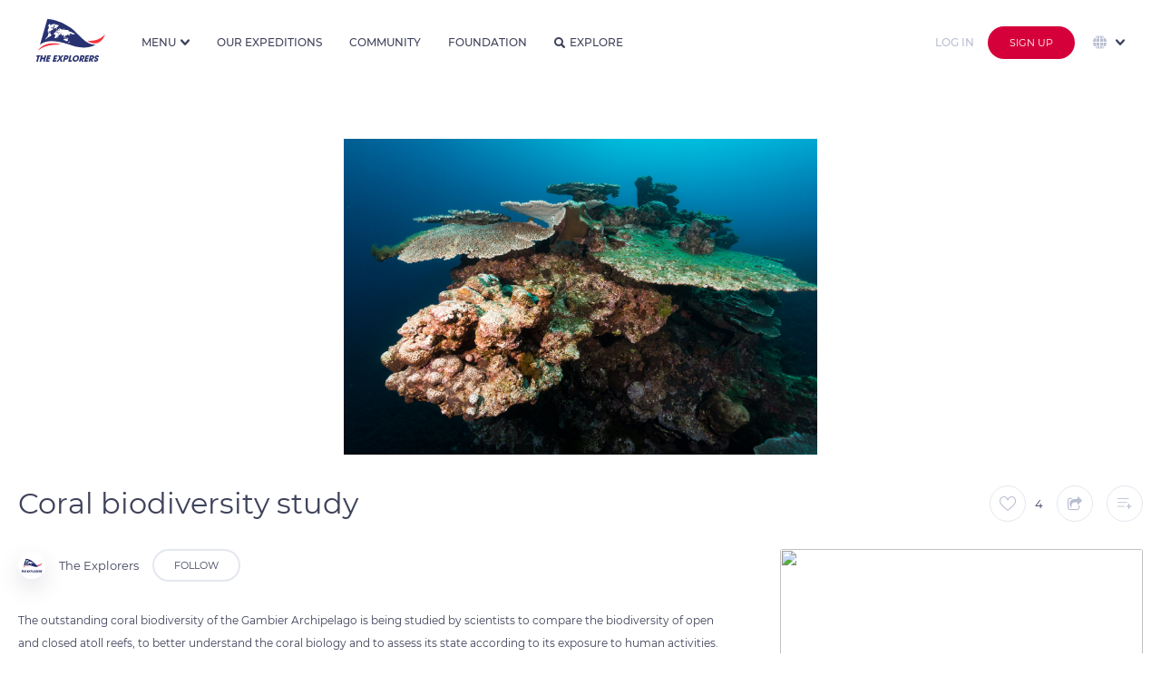

--- FILE ---
content_type: text/html
request_url: https://theexplorers.com/photo/coral-biodiversity-study/en
body_size: 134276
content:


<!DOCTYPE html>
<html lang="en" dir="ltr" ng-app="explorers">
<head>

    <meta charset="utf-8" content="">
    <meta name="mobile-web-app-capable" content="yes">
    <meta name="browsermode" content="application">
    <meta name="dev" content="sherpa">

    <title>Coral biodiversity study - The Explorers</title>
    <meta name="viewport" content="width=device-width, initial-scale=1, maximum-scale=1, user-scalable=no" />
    <meta name="description" content=" The Explorers is where people contribute to the first planet&#39;s inventory. Discover the world with a fresh eye, search photos and videos of our planet’s wonders, and take part in the great Earth&#39;s checkup.">
    <meta name="author" content="Author">
    <meta name="keywords" content=" inventory, planet, earth, wonder, 4K, 8K, biodiversity, HDR, photographer, cameraman, aerial, full HD, drone photography, underwater, expedition, exploration, ocean, sea, tradition, heritage, checkup, discover world, culture, archeology, submarine, photo, video, archeology, ethnology, 360, Live">
    <link rel="shortcut icon" href="/assets/images/favicon.ico" type="image/x-icon">
    <link rel="icon" href="/assets/images/favicon.svg" type="image/svg+xml">
    <link rel="apple-touch-icon" href="assets/images/apple-touch-icon.png">
    <link rel="shortcut icon" type="image/png" href="https://assets.theexplorers.com/img/favicon.png" />
    <!-- Google Play Podcast -->
    <link rel="alternate" type="application/rss+xml" title="Podcasts" href="https://podcasts.theexplorers.com/podcasts.xml" />
    <!-- Facebook OG -->
    <meta content='Coral biodiversity study - The Explorers' property='og:title'>
    <meta content=' The Explorers is where people contribute to the first planet&#39; s inventory. Discover the world with a fresh eye, search photos and videos of our planet’s wonders, and take part in the great Earth&#39;s checkup.' property='og:description'>
    <meta content="" property='og:video'>

    <meta content="https://assets.theexplorers.com/img/explorers.png" itemprop="image" property='og:image'>
    <meta content="https://assets.theexplorers.com/img/explorers.png" itemprop="image" property='og:image:secure_url'>

    <meta content='1200' property='og:image:width'>
    <meta content='630' property='og:image:height'>

    <meta name="apple-mobile-web-app-capable" content="yes">
    <meta content='article' property='og:type'>
    <meta content=' ' property='og:url'>
    <!--
     <meta content='video.movie' property='og:type'>-->
    <!-- Twitter Card -->
    <meta name="twitter:card" content="summary_large_image">
    <meta name="twitter:site" content="theexplorers">
    <meta name="twitter:title" content='Coral biodiversity study - The Explorers'>
    <meta name="twitter:description" content=' The Explorers is where people contribute to the first planet&#39; s inventory. Discover the world with a fresh eye, search photos and videos of our planet’s wonders, and take part in the great Earth&#39;s checkup.'>

    <meta name="twitter:image" content="https://assets.theexplorers.com/img/explorers.png">

    <meta name="theme-color" content="#131528">
    <link rel="search" type="application/opensearchdescription+xml" title="TheExplorers" href="https://theexplorers.com/opensearch.xml" />

    <meta name="appleid-signin-client-id" content="com.theexplorers.weblogin">
    <meta name="appleid-signin-scope" content="">
    <meta name="appleid-signin-redirect-uri" content="https://theexplorers.com/">
    <meta name="appleid-signin-state" content="">


    <meta name="apple-itunes-app" content="app-id=1436285774, app-argument=https://theexplorers.com/photo/coral-biodiversity-study/en" />
    <meta name="google-play-app" content="app-id=com.theexplorers, app-argument=https://theexplorers.com/photo/coral-biodiversity-study/en">
    <link rel="apple-touch-icon" href="https://assets.theexplorers.com/img/icon-smartbanner-ios.png">
    <link rel="android-touch-icon" href="https://assets.theexplorers.com/img/icon-smartbanner-android.png" />


    <link rel="stylesheet" href="https://assets.theexplorers.com/css/bundle.62.min.css">
    <link rel="stylesheet" href="/assets/css/app.css">
    <style>[ng-cloak]{background:#ffffff}[ng-cloak] > *{display:none}</style>

    <link rel='manifest' href='/manifest.json'>

    <script>
        /**
         * detect IEEdge
         * returns version of IE/Edge or false, if browser is not a Microsoft browser
         */
        function detectIEEdge() {
            var ua = window.navigator.userAgent;

            var msie = ua.indexOf('MSIE ');
            if (msie > 0) {
                // IE 10 or older => return version number
                return parseInt(ua.substring(msie + 5, ua.indexOf('.', msie)), 10);
            }

            var trident = ua.indexOf('Trident/');
            if (trident > 0) {
                // IE 11 => return version number
                var rv = ua.indexOf('rv:');
                return parseInt(ua.substring(rv + 3, ua.indexOf('.', rv)), 10);
            }

            var edge = ua.indexOf('Edge/');
            if (edge > 0) {
                // Edge => return version number
                return parseInt(ua.substring(edge + 5, ua.indexOf('.', edge)), 10);
            }

            // other browser
            return false;
        }

        if (detectIEEdge()) {
            window.location = '/upgradeYourBrowser'
        }
    </script>

    <script async src="https://www.googletagmanager.com/gtag/js?id=G-KBXLWXJN3S"></script>
<script>
  window.dataLayer = window.dataLayer || [];
  function gtag(){dataLayer.push(arguments);}
  gtag('js', new Date());

  gtag('config', 'G-KBXLWXJN3S');
</script>

</head>
<body ng-controller="MainCtrl as main" ng-init="main.isMobile('False')" class="  ty-pt-0 {% main.partner %} " ng-cloak ng-class="{'overflow-hidden': main.service.popupIsOpen || main.service.overlayIsOpen, 'overlayOpened': main.service.overlayIsOpen, 'isPartner': main.partner}">

    <div class="popup-background ngfade angular-animate ng-hide" ng-show="main.service.popupIsOpen"></div>

    
    
    
    <!-- NAVBAR CLASSIQUE -->
    <header ng-cloak class="navbar transition-top-200ms header   not-logged  w-100p b-color-ffffff z-1002 " nav-bar sticky-effect="true" >

        <div class="container-header h-100p">
            <div class="grid-24 row h-100p inline-middle-align f-nowrap burger-menu">

                <!-- LOGO + BURGER MENU -->
                <div class="mr-30 inline-middle-left md-f-justify-content-end h-100p">

                    <a ng-href="/index.html" class="d-block mr-15 ty-mr-10" ng-click="main.service.ga('Button Link', 'Clicked', 'Navbar - Logo');">
                        <img id="logo-white" class="md-w-50px md-h-31px" ng-src="https://assets.theexplorers.com/img/layout/logo_the_explorer.svg" alt="logo" width="76" height="47" />
                        <img id="logo-blue" class="md-w-50px md-h-31px" ng-src="https://assets.theexplorers.com/img/layout/logo_the_explorer_bleu.svg" alt="blue logo" width="76" height="47" />
                    </a>

                    <div class="pl-15 bl-1px-solid-e3e8f0 ty-pl-10 ty-d-flex logo-unesco xty-d-none-force lg-d-hidden md-d-block">
                        <div class="fs-10 mb-5 ty-d-hidden">In partnership with</div>
                        <img class="ty-h-15px" ng-src="/assets/images/navbar/unesco.svg" height="21px" />
                    </div>

                    <img src="https://assets.theexplorers.com/images/icone/4k8k.png" alt="logo 4k8k" height="25" class="ml-10 sm-d-hidden lg-d-hidden md-d-block" />

                    <!-- NAVIGATION MENU BURGER -->
                    <div class="btn-group ml-25 pointer ty-ml-0 ty-mr-15 md-d-hidden-force home-dropdown h-100p" ng-click="main.service.ga('Button Link', 'Clicked', 'Navbar - More');" dropdown>

                        <div class=" link-navbar no-effect-link ff-montserrat fs-12 br-0 h-100p w-100p fw-500 inline-middle-align text-uppercase dropdown-menu-bt t-color-3a405b menu-home" dropdown-toggle>
                            <span>Menu</span>
                            <i class="ml-5 caret transition-300ms fs-10 icon-dropdown t-color-3a405b"></i>
                        </div>

                        <ul class="dropdown-menu dropdown-menu-navbar dropdown-align-right ty-max-h-400px ty-ml-0 ty-mr-0 ty-translate-x-0-force overflow-auto-force mt-0-force" role="menu" aria-labelledby="single-button" no-propagation>

                            <div>
                                <div class="fs-11 t-color-3a405b text-uppercase mb-10 title-section fw-600 nowrap">Our Universe</div>

                                <a href="/about/manifeste">
                            <li role="menuitem" class="dropdown-menu-item">
                                <div class="dropdown-menu-item-container inline-middle-left nowrap">
                                    <i class="mr-10 icon-manifest fs-16"></i>Manifesto
                                </div>
                            </li>
                            </a>

                            <a href="/about/expeditions">
                            <li role="menuitem" class="dropdown-menu-item">
                                <div class="dropdown-menu-item-container inline-middle-left nowrap">
                                    <i class="mr-10 icon-Combined-shape-31097 fs-16"></i>Expeditions
                                </div>
                            </li>
                            </a>

                            <a href="/about/team">
                            <li role="menuitem" class="dropdown-menu-item">
                                <div class="dropdown-menu-item-container inline-middle-left nowrap">
                                    <i class="mr-10 icon-Combined-shape-31098 fs-16"></i>About
                                </div>
                            </li>
                            </a>

                            <a href="/about/technics">
                            <li role="menuitem" class="dropdown-menu-item">
                                <div class="dropdown-menu-item-container inline-middle-left nowrap">
                                    <i class="mr-10 icon-Combined-shape-31099 fs-16"></i>Technics
                                </div>
                            </li>
                            </a>


                    </div>

                    <div>
                        <div class="fs-11 t-color-3a405b text-uppercase mb-10 title-section fw-600 nowrap">Our world</div>

                        <a href="/svod">
                            <li role="menuitem" class="dropdown-menu-item">
                                <div class="dropdown-menu-item-container inline-middle-left nowrap">
                                    <i class="mr-10 icon-TE- fs-16"></i>The Explorers
                                    <img src="https://assets.theexplorers.com/images/icone/the-ex-plus.png" alt="logo premium" width="12" class="ml-10" />
                                </div>
                            </li>
                        </a>

                        <a href="/podcasts">
                            <li role="menuitem" class="dropdown-menu-item">
                                <div class="dropdown-menu-item-container inline-middle-left nowrap">
                                    <i class="mr-10 icon-podcast-1 fs-16"></i>Podcasts
                                </div>
                            </li>
                        </a>

                        <a href="https://theexplorers.org">
                            <li role="menuitem" class="dropdown-menu-item">
                                <div class="dropdown-menu-item-container inline-middle-left nowrap">
                                    <i class="mr-10 icon-Combined-shape-31100 fs-16"></i>Foundation
                                </div>
                            </li>
                        </a>

                        <a href="https://theexplorers.shop">
                            <li role="menuitem" class="dropdown-menu-item">
                                <div class="dropdown-menu-item-container inline-middle-left nowrap">
                                    <i class="mr-10 icon-supermarket-1 fs-16"></i>Shop
                                </div>
                            </li>
                        </a>

                    </div>

                    <div>
                        <div class="fs-11 t-color-3a405b text-uppercase mb-10 title-section fw-600 nowrap">Information</div>

                        <a href="/partners">
                            <li role="menuitem" class="dropdown-menu-item">
                                <div class="dropdown-menu-item-container inline-middle-left nowrap">
                                    <i class="mr-10 icon-agreement fs-14"></i>Our partners
                                </div>
                            </li>
                        </a>

                        <a href="/faq">
                            <li role="menuitem" class="dropdown-menu-item">
                                <div class="dropdown-menu-item-container inline-middle-left nowrap">
                                    <i class="mr-10 icon-faq fs-16"></i>FAQ
                                </div>
                            </li>
                        </a>

                        <a href="/contact">
                            <li role="menuitem" class="dropdown-menu-item">
                                <div class="dropdown-menu-item-container inline-middle-left nowrap">
                                    <i class="mr-10 icon-Combined-shape-16827 fs-14"></i>Contact
                                </div>
                            </li>
                        </a>

                        <a href="/presse">
                            <li role="menuitem" class="dropdown-menu-item">
                                <div class="dropdown-menu-item-container inline-middle-left nowrap">
                                    <i class="mr-10 icon-presentation-1 fs-16"></i>Press
                                </div>
                            </li>
                        </a>
                    </div>

                    </ul>
                </div>

                <ul class="mobile_menu md-d-block">

                                        <li role="menuitem" class="dropdown-menu-item" ng-click="main.service.ga('Button Link', 'Clicked', 'Navbar - More - Explore');">
                        <a ng-click="main.service.openPopup('popup_lang_mobile')" class="ty-d-flex-force d-hidden f-align-items-center">
                            <img src="https://assets.theexplorers.com/images/icone/global.svg" width="20" class="mr-10" style="vertical-align: -4px;" />

                            <span class="ng-hide no-animate" ng-show="main.langSelect == 'en'">English</span>
                            <span class="ng-hide no-animate" ng-show="main.langSelect == 'fr'">French</span>
                            <span class="ng-hide no-animate" ng-show="main.langSelect == 'es'">Spanish</span>
                            <span class="ng-hide no-animate" ng-show="main.langSelect == 'de'">Deutsch</span>
                            <span class="ng-hide no-animate" ng-show="main.langSelect == 'pt'">Portuguese</span>
                            <span class="ng-hide no-animate" ng-show="main.langSelect == 'it'">Italian</span>
                            <span class="ng-hide no-animate" ng-show="main.langSelect == 'cs'">Czech</span>
                            <span class="ng-hide no-animate" ng-show="main.langSelect == 'pl'">Polish</span>
                            <span class="ng-hide no-animate" ng-show="main.langSelect == 'ru'">Russian</span>
                            <span class="ng-hide no-animate" ng-show="main.langSelect == 'el'">Greek</span>
                            <span class="ng-hide no-animate" ng-show="main.langSelect == 'ja'">Japanese</span>
                            <span class="ng-hide no-animate" ng-show="main.langSelect == 'zhs'">Simplified Chinese</span>
                            <span class="ng-hide no-animate" ng-show="main.langSelect == 'zht'">Traditional Chinese</span>
                            <span class="ng-hide no-animate" ng-show="main.langSelect == 'sv'">Sweden</span>
                            <span class="ng-hide no-animate" ng-show="main.langSelect == 'tr'">Turkish</span>
                            <span class="ng-hide no-animate" ng-show="main.langSelect == 'id'">Indonesia</span>
                            <span class="ng-hide no-animate" ng-show="main.langSelect == 'ko'">Korea</span>
                        </a>
                    </li>
                    

                    <li>
                        <a href="/inventory#!?tab=community" ng-click="main.goTo('community');main.service.ga('Button Link', 'Clicked', 'Navbar - More - Community');">Community</a>
                    </li>
                    <li>
                        <a href="/inventory#!?tab=theexplorers" ng-click="main.goTo('theexplorers');main.service.ga('Button Link', 'Clicked', 'Navbar - More - TheExplorers');">Our expeditions</a>
                    </li>
                    <li>
                        <a href="/inventory#!?tab=foundation" ng-click="main.goTo('foundation');main.service.ga('Button Link', 'Clicked', 'Navbar - More - Foundation');">Foundation</a>
                    </li>
                    <li>
                        <a href="/explorer" ng-click="main.service.ga('Button Link', 'Clicked', 'Navbar - More - Explore');">Explore</a>
                    </li>

                    <li>
                        <a href="#">L’univers The Explorers</a>
                        <ul class="submenu">

                            <li role="menuitem" ng-click="main.service.ga('Button Link', 'Clicked', 'Navbar - More - Manifest');">
                                <a href="/about/manifeste">
                                    <i class="mr-10 icon-manifest fs-16"></i>Manifesto
                                </a>
                            </li>

                            <li role="menuitem" ng-click="main.service.ga('Button Link', 'Clicked', 'Navbar - More - Expeditions');">
                                <a href="/about/expeditions">
                                    <i class="mr-10 icon-Combined-shape-31097 fs-16"></i>Expeditions
                                </a>
                            </li>

                            <li role="menuitem" ng-click="main.service.ga('Button Link', 'Clicked', 'Navbar - More - Team');">
                                <a href="/about/team">
                                    <i class="mr-10 icon-team fs-16"></i>About
                                </a>
                            </li>

                            <li role="menuitem" ng-click="main.service.ga('Button Link', 'Clicked', 'Navbar - More - Technics');">
                                <a href="/about/technics">
                                    <i class="mr-10 icon-technics fs-16"></i>Technics
                                </a>
                            </li>
                        </ul>
                    </li>
                    <li>
                        <a href="#">Mais aussi...</a>
                        <ul class="submenu">
                            <li role="menuitem">
                                <a href="/svod">
                                    <i class="mr-10 icon-TE- fs-16"></i>The Explorers<img src="https://assets.theexplorers.com/images/icone/the-ex-plus.png" width="12px" class="ml-10" />
                                </a>
                            </li>

                            <li role="menuitem" ng-click="main.service.ga('Button Link', 'Clicked', 'Navbar - More - Podcasts');">
                                <a target="_blank" href="/podcasts">
                                    <img class="mr-10 icon-org fs-16" src="https://assets.theexplorers.com/img/layout/podcast_icon.svg" width="16px" />Podcasts
                                </a>
                            </li>

                            <li role="menuitem">
                                <a href="https://theexplorers.org">
                                    <i class="mr-10 icon-Combined-shape-31100 fs-16"></i>Foundation
                                </a>
                            </li>

                            <li role="menuitem" ng-click="main.service.ga('Button Link', 'Clicked', 'Navbar - More - Podcasts');">
                                <a target="_blank" ng-href="{%main.langSelect == 'fr' ? 'https://theexplorers.shop/fr/?utm_source=the-explorers-homepage-fr&utm_medium=referral&utm_content=menu-the-explorers-homepage-fr' : 'https://theexplorers.shop/en/?utm_source=the-explorers-homepage-en&utm_medium=referral&utm_content=menu-the-explorers-homepage-en'%}" class="">
                                    <img class="mr-10 icon-partners fs-16" src="https://assets.theexplorers.com/images/icone/shop.svg" width="16px" />Shop
                                </a>
                            </li>
                        </ul>
                    </li>
                    <li>
                        <a href="#">Informations</a>
                        <ul class="submenu">
                            <li role="menuitem" ng-click="main.service.ga('Button Link', 'Clicked', 'Navbar - More - Podcasts');">
                                <a target="_blank" href="/partners">
                                    <img class="mr-10 icon-partners fs-16" src="https://assets.theexplorers.com/images/icone/partners.svg" width="16px" />Our partners
                                </a>
                            </li>
                            <li role="menuitem">
                                <a href="/faq" ng-click="main.service.ga('Button Link', 'Clicked', 'Navbar - More - FAQ');">
                                    <i class="mr-10 icon-faq fs-16"></i>FAQ
                                </a>
                            </li>
                            <li role="menuitem">
                                <a href="/contact" ng-click="main.service.ga('Button Link', 'Clicked', 'Navbar - More - Contact');">
                                    <i class="mr-10 icon-mail_notif_settings fs-16"></i>Contact
                                </a>
                            </li>
                            <li role="menuitem">
                                <a href="/presse">
                                    <i class="mr-10 icon-presentation-1 fs-16"></i>Press
                                </a>
                            </li>

                        </ul>
                    </li>

                </ul>

                <!-- ICON SEARCH -->
                <i class="t-color-3e425a icon-search fs-16 ty-fs-10 ml-30 pointer md-d-hidden d-hidden" ng-click="main.filterSearch = true" ng-show="!main.filterSearch"></i>
                <i class="t-color-3e425a icon-cross_tag fs-14 ty-fs-10 ml-30 pointer md-d-hidden opacity-08" ng-click="main.filterSearch = false" ng-show="main.filterSearch"></i>
            </div>

            <!-- FILTRE -->
            
            <!-- LINKS -->
            <div class="d-flex mr-auto h-100p md-d-hidden" ng-show="!main.filterSearch">
                <a class="link-navbar" href="/inventory#!?tab=theexplorers" ng-click="main.goTo('theexplorers');main.service.ga('Button Link', 'Clicked', 'Navbar - More - TheExplorers');" ng-class="{'active': main.pageFocused == 'theexplorers'}">Our expeditions</a>
                <a class="link-navbar" href="/inventory#!?tab=community" ng-click="main.goTo('community');main.service.ga('Button Link', 'Clicked', 'Navbar - More - Community');" ng-class="{'active': main.pageFocused == 'community'}">Community</a>
                <a class="link-navbar" href="/inventory#!?tab=foundation" ng-click="main.goTo('foundation');main.service.ga('Button Link', 'Clicked', 'Navbar - More - Foundation');" ng-class="{'active': main.pageFocused == 'foundation'}">Foundation</a>

                <a class="link-navbar no-effect-link" href="/explorer" ng-class="{'active': (main.pageFocused == 'worldmap' || main.pageFocused == 'explorer')}"><i class="t-color-3e425a icon-search fs-12 mr-5"></i>Explore</a>
            </div>
            <!-- UPLOAD / NOTIFICATION / USER -->
            <div class=" d-hidden-force  md-d-inline-flex-force ml-auto inline-middle-right h-100p">



                <a ng-href="/home/myuploads" class="p-relative d-block mr-15 md-d-hidden" style="height: 22px;" ng-click="main.service.ga('Button Link', 'Clicked', 'Navbar - Contribute', '');">
                    <img src="https://assets.theexplorers.com/images/icone/upload.svg" alt="upload" width="25" class="object-contain">
                                    </a>

                <div class="mr-15 p-relative md-d-hidden" dropdown>
                    <div class="pointer hover-opacity" style="height: 23px;" dropdown-toggle ng-click="main.resetNotif();main.service.ga('Button Link', 'Clicked', 'Navbar - Notifications', '');">
                        <div ng-show="main.nbNotif > 0" ng-init="main.nbNotif = ''" class="alerte-notify p-absolute top-0 right-0"></div>
                        <img src="https://assets.theexplorers.com/images/icone/notif.svg" width="20" class="object-contain">
                    </div>
                    <ul class="dropdown-menu dropdown-align-middle dropdown-menu-notifications" role="menu" aria-labelledby="single-button" >           
    <span class="d-block w-100p dropdown-menu-notifications" data-simplebar data-simplebar-auto-hide="false">
        <span in-view="main.notificationLineInView(n, $inview)" ng-repeat="n in main.notifications track by $index" 
            ng-if="n.type == 'ADDTOLIST' || n.type == 'LIKE' || n.type == 'MESSAGE' || n.type == 'LINK' || n.type == 'SYSTEM' || n.type == 'ACCEPTED' || n.type == 'REJECTED' || n.type == 'FOLLOW'">
            <li role="menuitem" class="dropdown-menu-item c-default-force" ng-class="{'new': !n.view}">

                <a ng-href="/user?id={%n.user.id%}" ng-if="n.type == 'LIKE' || n.type == 'LINK' || n.type == 'ADDTOLIST' || n.type == 'MESSAGE' || n.type == 'FOLLOW'">
                    <img ng-src="https://image.theexplorers.com/user/{%n.user.id%}?width=150" width="48px" height="48px" class="user-shadow object-cover br-100p" />
                </a>

                <img ng-if="n.type == 'ACCEPTED' || n.type == 'REJECTED' || n.type == 'SYSTEM'" 
                ng-src="https://image.theexplorers.com/user/{%n.user.id%}?width=150" width="48px" height="48px" class="user-shadow object-cover br-100p" />

                <div class="d-flex f-column ml-15 w-230px">
                    <div class="fs-14 t-color-3e425a space-normal pr-10">
                        <span ng-if="n.type == 'MESSAGE'"><a ng-href="/user?id={%n.user.id%}" class="hover-darkblue fw-600">{%n.user.displayName%}</a> sent a private message</span>
                        <span ng-if="n.type == 'FOLLOW'"><a ng-href="/user?id={%n.user.id%}" class="hover-darkblue fw-600">{%n.user.displayName%}</a> started following you</span>
                        <span ng-if="n.type == 'SYSTEM'">{%n.message%}</span>
                        <span ng-if="n.type == 'LINK'">{%n.message%}</span>
                        <span ng-if="n.type == 'ACCEPTED'">Your media <span class="word-break-all hover-darkblue pointer fw-600" ng-click="main.service.openOverlay(n.doc.id, d.doc.type);">{%n.doc.title%}</span> was accepted. Congratulations!</span>
                        <span ng-if="n.type == 'REJECTED'">Your media <span class="word-break-all hover-darkblue pointer fw-600" ng-click="main.service.openOverlay(n.doc.id, d.doc.type);">{%n.doc.title%}</span> has been refused <a ng-href="/home/edit-document?id={%n.doc.id%}" class="hover-darkblue fw-600">voir pourquoi</a></span>
                        <span ng-if="n.type == 'ADDTOLIST'"><a ng-href="/user?id={%n.user.id%}" class="hover-darkblue fw-600">{%n.user.displayName%}</a> notifications_message_addlist <span class="hover-darkblue pointer fw-600 word-break-all" ng-click="main.service.openOverlay(n.doc.id, d.doc.type);">{%n.doc.title%}</span></span>
                        <span ng-if="n.type == 'LIKE'"><a ng-href="/user?id={%n.user.id%}" class="hover-darkblue fw-600">{%n.user.displayName%}</a> liked <span class="hover-darkblue pointer fw-600 word-break-all" ng-click="main.service.openOverlay(n.doc.id, d.doc.type);">{%n.doc.title%}</span></span>
                        
                                            </div>
                    <div class="fs-14 t-color-b9bed1 mt-5"><datetime class="" am-time-ago="n.dateNotif"></datetime></div>
                </div>

                <div class="min-w-55px w-55px h-55px br-5 overflow-hidden pointer" ng-click="main.service.openOverlay(n.doc.id, d.doc.type);" ng-if="n.type == 'ACCEPTED' || n.type == 'REJECTED' || n.type == 'LIKE' || n.type == 'ADDTOLIST'">
                    <img ng-src="https://image.theexplorers.com/doc/{%n.doc.id%}?width=150" width="100%" height="100%" class="object-cover" />
                </div>

                <a href="/inventory#!?tab=theexplorers" ng-if="n.type == 'LINK'" class="bouton-action-notifications pointer" >
                    <img src="https://assets.theexplorers.com/img/the-explorers/logoplus.png" width="30px" />
                </a>

                <div ng-if="n.type == 'FOLLOW'" class="bouton-action-notifications pointer" ng-class="{'active': main.service.following_user[n.user.id]}" ng-click="main.followUser(n.user.id)" no-propagation>
                    <i class="icon-follow fs-20"></i>
                </div>

                <a ng-click="main.service.openInbox(n.user.id);" ng-if="n.type == 'MESSAGE'" class="bouton-action-notifications pointer">
                    <i class="icon-mail fs-24"></i>
                </a>
            </li>

            <li ng-if="!$last" class="dropdown-menu-separator-notification"></li>
        </span>
    </span>
    <a href="/notifications" class="hover-darkblue seeall-notification">View all</a>
</ul>

                </div>

                <!-- <div class="d-hidden mr-15 md-d-block pointer md-h-20px ty-d-hidden" ng-show="!main.filterSearch" ng-click="main.filterSearch = true">
                    <i class="icon-search fs-20"></i>
                </div>

                <div class="d-hidden mr-15 md-d-block pointer md-h-20px ty-d-hidden" ng-show="main.filterSearch" ng-click="main.filterSearch = false">
                    <i class="t-color-3e425a icon-cross_tag fs-18 pointer"></i>
                </div> -->

                <a class="d-hidden mr-15 md-d-block pointer md-h-20px ty-d-block" ng-href="/explorer">
                    <i class="icon-search fs-20"></i>
                </a>

                
                <!-- Login/signup for small screens. -->
                <a ng-href="/login/sign-in?referer={% main.service.getCurrentLocation() %}">
                    <button class="button button-login-hack mr-15">
                        Log in
                    </button>
                </a>

                <a ng-href="/login/sign-up?referer={% main.service.getCurrentLocation() %}" >
                    <button class="d-hidden btn-group md-d-block button-red extra-small">
                        Sign up
                    </button>
                </a>
                
            </div>

            
                        <!-- Login/signup and languages for large screens. -->
            <div class="h-100p d-flex nowrap f-align-items-center f-justify-content-end md-d-hidden">
                <div class="btn-group ml-5 ty-ml-0" >
                    <a ng-href="/login/sign-in?referer={% main.service.getCurrentLocation() %}">
                        <button class="button button-login-hack mr-10">
                          Log in
                        </button>
                    </a>
                </div>

                <div class="btn-group ml-5 ty-ml-0" >
                    <a ng-href="/login/sign-up?referer={% main.service.getCurrentLocation() %}">
                        <button class="button-red se-connecter">
                          Sign up
                        </button>
                    </a>
                </div>

                <!-- Language selector. -->
                <div class="d-flex f-align-items-center h-100p" ng-init="main.selectStartLang('en')">
                    <div class="h-100p pointer ml-20 p-relative" dropdown>
                        <div class="ff-montserrat fs-11 br-0 h-100p w-100p inline-middle-align text-uppercase dropdown-menu-bt t-color-3a405b" dropdown-toggle ng-disabled="disabled">
                            <img src="https://assets.theexplorers.com/images/icone/global.svg" width="15" class="mr-5" />
                            <i class="ml-5 caret transition-300ms fs-10 icon-dropdown t-color-3a405b"></i>
                        </div>
                        <ul class="right-0 dropdown-filter language-dropdown dropdown-align-middle z-51 m-0-force max-h-300px overflow-visible w-200px-force" role="menu" no-propagation aria-labelledby="single-button" data-simplebar data-simplebar-auto-hide="false">
                            <li role="menuitem" class="dropdown-menu-item mb-10">
                                <input type="radio" value="en" ng-model="main.langSelect" id="English" ng-change="main.localChange();" />
                                <label for="English" class="dropdown-filter-item inline-middle-left hover-darkblue radio-small">English</label>
                            </li>
                            <li role="menuitem" class="dropdown-menu-item mb-10">
                                <input type="radio" value="fr" ng-model="main.langSelect" id="French" ng-change="main.localChange();" />
                                <label for="French" class="dropdown-filter-item inline-middle-left hover-darkblue radio-small">French</label>
                            </li>
                            <li role="menuitem" class="dropdown-menu-item mb-10">
                                <input type="radio" value="es" ng-model="main.langSelect" id="Spanish" ng-change="main.localChange();" />
                                <label for="Spanish" class="dropdown-filter-item inline-middle-left hover-darkblue radio-small">Spanish</label>
                            </li>
                            <li role="menuitem" class="dropdown-menu-item mb-10">
                                <input type="radio" value="de" ng-model="main.langSelect" id="Deutch" ng-change="main.localChange();" />
                                <label for="Deutch" class="dropdown-filter-item inline-middle-left hover-darkblue radio-small">Deutsch</label>
                            </li>
                            <li role="menuitem" class="dropdown-menu-item mb-10">
                                <input type="radio" value="pt" ng-model="main.langSelect" id="Portuguese" ng-change="main.localChange();" />
                                <label for="Portuguese" class="dropdown-filter-item inline-middle-left hover-darkblue radio-small">Portuguese</label>
                            </li>
                            <li role="menuitem" class="dropdown-menu-item mb-10">
                                <input type="radio" value="it" ng-model="main.langSelect" id="Italian" ng-change="main.localChange();" />
                                <label for="Italian" class="dropdown-filter-item inline-middle-left hover-darkblue radio-small">Italian</label>
                            </li>
                            <li role="menuitem" class="dropdown-menu-item mb-10">
                                <input type="radio" value="cs" ng-model="main.langSelect" id="Czech" ng-change="main.localChange();" />
                                <label for="Czech" class="dropdown-filter-item inline-middle-left hover-darkblue radio-small">Czech</label>
                            </li>
                            <li role="menuitem" class="dropdown-menu-item mb-10">
                                <input type="radio" value="pl" ng-model="main.langSelect" id="Polish" ng-change="main.localChange();" />
                                <label for="Polish" class="dropdown-filter-item inline-middle-left hover-darkblue radio-small">Polish</label>
                            </li>
                            <li role="menuitem" class="dropdown-menu-item mb-10">
                                <input type="radio" value="ru" ng-model="main.langSelect" id="Russian" ng-change="main.localChange();" />
                                <label for="Russian" class="dropdown-filter-item inline-middle-left hover-darkblue radio-small">Russian</label>
                            </li>
                            <li role="menuitem" class="dropdown-menu-item mb-10">
                                <input type="radio" value="el" ng-model="main.langSelect" id="Greek" ng-change="main.localChange();" />
                                <label for="Greek" class="dropdown-filter-item inline-middle-left hover-darkblue radio-small">Greek</label>
                            </li>
                            <li role="menuitem" class="dropdown-menu-item mb-10">
                                <input type="radio" value="ja" ng-model="main.langSelect" id="Japanese" ng-change="main.localChange();" />
                                <label for="Japanese" class="dropdown-filter-item inline-middle-left hover-darkblue radio-small">Japanese</label>
                            </li>
                            <li role="menuitem" class="dropdown-menu-item mb-10">
                                <input type="radio" value="zhs" ng-model="main.langSelect" id="Simplfied chinese" ng-change="main.localChange();" />
                                <label for="Simplfied chinese" class="dropdown-filter-item inline-middle-left hover-darkblue radio-small">Simplified Chinese</label>
                            </li>
                            <li role="menuitem" class="dropdown-menu-item mb-10">
                                <input type="radio" value="zht" ng-model="main.langSelect" id="Traditional chinese" ng-change="main.localChange();" />
                                <label for="Traditional chinese" class="dropdown-filter-item inline-middle-left hover-darkblue radio-small">Traditional Chinese</label>
                            </li>
                            <li role="menuitem" class="dropdown-menu-item mb-10">
                                <input type="radio" value="sv" ng-model="main.langSelect" id="Sweden" ng-change="main.localChange();" />
                                <label for="Sweden" class="dropdown-filter-item inline-middle-left hover-darkblue radio-small">Sweden</label>
                            </li>
                            <li role="menuitem" class="dropdown-menu-item mb-10">
                                <input type="radio" value="tr" ng-model="main.langSelect" id="Turkish" ng-change="main.localChange();" />
                                <label for="Turkish" class="dropdown-filter-item inline-middle-left hover-darkblue radio-small">Turkish</label>
                            </li>
                            <li role="menuitem" class="dropdown-menu-item mb-10">
                                <input type="radio" value="id" ng-model="main.langSelect" id="Indonesia" ng-change="main.localChange();" />
                                <label for="Indonesia" class="dropdown-filter-item inline-middle-left hover-darkblue radio-small">Indonesia</label>
                            </li>
                            <li role="menuitem" class="dropdown-menu-item mb-10">
                                <input type="radio" value="ko" ng-model="main.langSelect" id="Korea" ng-change="main.localChange();" />
                                <label for="Korea" class="dropdown-filter-item inline-middle-left hover-darkblue radio-small">Korea</label>
                            </li>
                        </ul>
                    </div>
                </div>

            </div>
            
        </div>
        </div>
    </header>

    
    <!-- padding-top:60px-->
    <main id="main" role="main" ng-class="{'filterisopen' : main.service.filtersIsOpen, 'filterisopen' : main.filterSearch}" scroll-to-end="main.loadMore" class="grid-24 row ty-mt-0  not-logged " bind-to-window="true">
                
        <div class="popup angular-animate ngfade-inline-flex z-1002-force ng-hide popup-overlay-info" id="popup-popup_warning" ng-show="popup_warning">
    <div class="popup-container h-100p max-w-350px-force" click-outside="main.service.closePopup('popup_warning')" outside-if-not="popup_confirm">
        <div class="close" ng-click="main.service.closePopup('popup_warning')"><i class="icon-cross_tag t-color-3e425a fs-10"></i></div>

        <div class="pt-40 pb-35 fs-16 t-color-3e425a text-center fw-600">informations_popup_warning</div>
        <div class="fs-14 t-color-3e425a text-center pr-35 pl-35">connecte_popup_warning</div>

        <div class="mt-35 mb-40 d-flex f-justify-content-center">
            <a ng-href="/login/sign-in?referer={% main.service.getCurrentLocation() %}">
                <button class="button-red extra-small" data-ng-mouseenter="onMouseEnter()" data-ng-mouseleave="onMouseLeave()" data-ng-click="onClick()">Log in</button>
            </a>
        </div>
       
    </div>
</div>
        <div class="popup angular-animate ngfade-inline-flex ng-hide z-100" ng-show="popup_cgu_login">
    <div class="popup-container max-w-470px-force max-h-615px ty-ml-20 ty-mr-20" click-outside="main.service.closePopup('popup_cgu_login')" outside-if-not="popup_confirm">
        <div class="close ty-top-12-force" ng-click="main.service.closePopup('popup_cgu_login');">
            <i class="icon-cross_content t-color-3e425a fs-10"></i>
        </div>

        <div class="fs-20 fw-600 pt-30 pb-30 w-100p text-center box-shadow-reglement ty-pt-15 ty-pb-15 ty-fs-14">
            Before you go any further...
        </div>

        <div class="ty-pl-20 ty-pr-20 pl-50 pr-50 mt-30 d-flex f-justify-content-center accepte-reglement-checkbox">
            <input type="checkbox" ng-model="main.loginData.cgu"/>
            <div class="fs-13 t-color-3e425a ml-5 pointer" ng-click="main.loginData.cgu = !main.loginData.cgu;">
                I&#39;ve read and accept the Terms of Use and the Privacy Policy.
            </div>
        </div>
        <div class="ty-pl-20 ty-pr-20 pl-50 pr-50 mt-20 d-flex f-justify-content-center accepte-reglement-checkbox">
            <input type="checkbox" ng-model="main.loginData.newsletter"/>
            <div class="fs-13 t-color-3e425a ml-5 pointer" ng-click="main.loginData.newsletter = !main.loginData.newsletter;">
                I accept to receive newsletter and other communications associated with firms of The Explorers Network group&#39;
            </div>
        </div>
        <div class="ty-pl-20 ty-pr-20 pl-50 pr-50 mt-20 d-flex f-justify-content-center accepte-reglement-checkbox">
            <input type="checkbox" ng-model="main.loginData.commercials"/>
            <div class="fs-13 t-color-3e425a ml-5 pointer" ng-click="main.loginData.commercials = !main.loginData.commercials;">
                I accept to receive commercial offers of The Explorers Network partners&#39;.
            </div>
        </div>

        <div class="d-flex w-100p f-align-items-center f-column mt-30">
            <div class="fs-12 fw-600"><a href="https://theexplorers.com/terms" target ="_blank">Read Terms of Use</a></div>
            <div class="fs-12 fw-600 mt-10"><a href="https://theexplorers.com/privacy" target ="_blank">Read Privacy Policy</a></div>
        </div>
     

        <div class="w-100p mb-30 inline-middle-align">
            <button class="button-red mt-30 text-uppercase" ng-disabled="!main.loginData.cgu" ng-click="main.acceptLoginCug($event);" ng-class="{'disable' : !main.loginData.cgu}">J&#39;accepte</button>
        </div>
    </div>
</div>
        <div class="popup angular-animate ngfade-inline-flex ng-hide z-100" ng-show="popup_lang_mobile">
    <div class="popup-container max-w-215px-force max-h-300px h-100p p-0-force" click-outside="main.service.closePopup('popup_lang_mobile')" outside-if-not="popup_confirm">

        <div class="pt-20 pl-20 pb-20 pr-20 mr-0 right-0 z-51 mt-0-force overflow-visible h-300px w-100p" role="menu" aria-labelledby="single-button" data-simplebar data-simplebar-auto-hide="false">
            <div role="menuitem" class="dropdown-menu-item mb-15">
                <input type="radio" value="en" ng-model="main.langSelect" id="English" name="langues" ng-click="main.localChange('en');" />
                <label for="English" class="pl-35-force dropdown-filter-item inline-middle-left hover-darkblue radio-small">English</label>       
            </div>
            <div role="menuitem" class="dropdown-menu-item mb-15">
                <input type="radio" value="fr" ng-model="main.langSelect" id="French" name="langues" ng-click="main.localChange('fr');" />
                <label for="French" class="pl-35-force dropdown-filter-item inline-middle-left hover-darkblue radio-small">French</label>       
            </div>
            <div role="menuitem" class="dropdown-menu-item mb-15">
                <input type="radio" value="es" ng-model="main.langSelect" id="Spanish" name="langues" ng-click="main.localChange('es');" />
                <label for="Spanish" class="pl-35-force dropdown-filter-item inline-middle-left hover-darkblue radio-small">Spanish</label>       
            </div>
            <div role="menuitem" class="dropdown-menu-item mb-15">
                <input type="radio" value="de" ng-model="main.langSelect" id="Deutch" name="langues" ng-click="main.localChange('de');" />
                <label for="Deutch" class="pl-35-force dropdown-filter-item inline-middle-left hover-darkblue radio-small">Deutsch</label>       
            </div>    
            <div role="menuitem" class="dropdown-menu-item mb-15">
                <input type="radio" value="pt" ng-model="main.langSelect" id="Portuguese" name="langues" ng-click="main.localChange('pt');" />
                <label for="Portuguese" class="pl-35-force dropdown-filter-item inline-middle-left hover-darkblue radio-small">Portuguese</label>       
            </div>  
            <div role="menuitem" class="dropdown-menu-item mb-15">
                <input type="radio" value="it" ng-model="main.langSelect" id="Italian" name="langues" ng-click="main.localChange('it');" />
                <label for="Italian" class="pl-35-force dropdown-filter-item inline-middle-left hover-darkblue radio-small">Italian</label>       
            </div>
            <div role="menuitem" class="dropdown-menu-item mb-15">
                <input type="radio" value="cs" ng-model="main.langSelect" id="Czech" name="langues" ng-click="main.localChange('cs');" />
                <label for="Czech" class="pl-35-force dropdown-filter-item inline-middle-left hover-darkblue radio-small">Czech</label>       
            </div>
            <div role="menuitem" class="dropdown-menu-item mb-15">
                <input type="radio" value="pl" ng-model="main.langSelect" id="Polish" name="langues" ng-click="main.localChange('pl');" />
                <label for="Polish" class="pl-35-force dropdown-filter-item inline-middle-left hover-darkblue radio-small">Polish</label>       
            </div>
            <div role="menuitem" class="dropdown-menu-item mb-15">
                <input type="radio" value="ru" ng-model="main.langSelect" id="Russian" name="langues" ng-click="main.localChange('ru');" />
                <label for="Russian" class="pl-35-force dropdown-filter-item inline-middle-left hover-darkblue radio-small">Russian</label>       
            </div>
            <div role="menuitem" class="dropdown-menu-item mb-15">
                <input type="radio" value="el" ng-model="main.langSelect" id="Greek" name="langues" ng-click="main.localChange('el');" />
                <label for="Greek" class="pl-35-force dropdown-filter-item inline-middle-left hover-darkblue radio-small">Greek</label>       
            </div>
            <div role="menuitem" class="dropdown-menu-item mb-15">
                <input type="radio" value="ja" ng-model="main.langSelect" id="Japanese" name="langues" ng-click="main.localChange('ja');" />
                <label for="Japanese" class="pl-35-force dropdown-filter-item inline-middle-left hover-darkblue radio-small">Japanese</label>       
            </div>
            <div role="menuitem" class="dropdown-menu-item mb-15">
                <input type="radio" value="zhs" ng-model="main.langSelect" id="Simplfied chinese" name="langues" ng-click="main.localChange('zhs');" />
                <label for="Simplfied chinese" class="pl-35-force dropdown-filter-item inline-middle-left hover-darkblue radio-small">Simplified Chinese</label>       
            </div>
            <div role="menuitem" class="dropdown-menu-item mb-15">
                <input type="radio" value="zht" ng-model="main.langSelect" id="Traditional chinese" name="langues" ng-click="main.localChange('zht');" />
                <label for="Traditional chinese" class="pl-35-force dropdown-filter-item inline-middle-left hover-darkblue radio-small">Traditional Chinese</label>       
            </div>
            <div role="menuitem" class="dropdown-menu-item mb-15">
                <input type="radio" value="sv" ng-model="main.langSelect" id="Sweden" name="langues" ng-click="main.localChange('sv');" />
                <label for="Sweden" class="pl-35-force dropdown-filter-item inline-middle-left hover-darkblue radio-small">Sweden</label>       
            </div>
            <div role="menuitem" class="dropdown-menu-item mb-15">
                <input type="radio" value="tr" ng-model="main.langSelect" id="Turkish" name="langues" ng-click="main.localChange('tr');" />
                <label for="Turkish" class="pl-35-force dropdown-filter-item inline-middle-left hover-darkblue radio-small">Turkish</label>       
            </div>
            <div role="menuitem" class="dropdown-menu-item mb-15">
                <input type="radio" value="id" ng-model="main.langSelect" id="Indonesia" name="langues" ng-click="main.localChange('id');" />
                <label for="Indonesia" class="pl-35-force dropdown-filter-item inline-middle-left hover-darkblue radio-small">Indonesia</label>       
            </div>
            <div role="menuitem" class="dropdown-menu-item">
                <input type="radio" value="ko" ng-model="main.langSelect" id="Korea" name="langues" ng-click="main.localChange('ko');" />
                <label for="Korea" class="pl-35-force dropdown-filter-item inline-middle-left hover-darkblue radio-small">Korea</label>       
            </div>
        </div>


    </div>
</div>
        <div class="popup angular-animate ngfade-inline-flex ng-hide popup-overlay-info" id="popup_confirm" ng-show="popup_confirm">
    <div class="popup-container w-auto-force p-40 max-w-350px-force ty-m-15" >
        <div class="text-center d-flex f-column">
            <span class="fs-16 fw-600 t-color-3e425a" ng-bind="main.service.confirmData.message"></span>

            <div class="mt-30 d-flex f-justify-content-center">
                <div class="" ng-class="{'button-blue-dark': !main.service.confirmData.inverseButtonColor, 'button': main.service.confirmData.inverseButtonColor}" ng-click="main.service.confirmData.callback1()" ng-bind="main.service.confirmData.btn1"></div>
                <div class="ml-25" ng-class="{'button-blue-dark': main.service.confirmData.inverseButtonColor, 'button': !main.service.confirmData.inverseButtonColor}" ng-click="main.service.confirmData.callback2()" ng-bind="main.service.confirmData.btn2"></div>
            </div>
        </div>
    </div>
</div>
        <div class="popup angular-animate ngfade-inline-flex z-100 popup-global" ng-if="popup_global">
    <div class="popup-container popup-container-contact m-w-570px max-h-615px pt-100" click-outside="main.service.closePopup('popup_global');main.refreshConfig();">

            <img ng-src="{%main.config.popup.background_image_large%}" width="100%" height="100%" class="object-cover p-absolute top-0 left-0 z-1" />

            <div class="close z-10" ng-click="main.service.closePopup('popup_global');main.refreshConfig();">
                <i class="icon-cross_content t-color-ffffff fs-10"></i>
            </div>

            <div class="d-flex f-column f-align-items-center z-10 p-relative">
                <div class="fs-18 fw-600 t-color-ffffff text-center" ng-bind="main.config.popup.title"></div>
                <div class="fs-14 t-color-ffffff w-75p mt-20 mb-15 text-center" ng-bind="main.config.popup.description"></div>
                <a ng-href="{%main.config.popup.link_website%}" target="_blank" ng-click="main.refreshConfig();main.service.closePopup('popup_global');"><div class="button" style="color:{%main.config.popup.ctA_Color%};background-color:{%main.config.popup.ctA_Background%};border:none" ng-bind="main.config.popup.cta"></div></a>
            </div>
    </div>
</div>
        
<div class="popup angular-animate ngfade-inline-flex z-1002-force ng-hide popup-overlay-info" id="popup-popup_welcome_theex_plus" ng-show="popup_welcome_theex_plus">
    <div class="popup-container h-100p max-w-450px-force" click-outside="main.service.closePopup('popup_welcome_theex_plus')" outside-if-not="popup_confirm">
        <div class="close" ng-click="main.service.closePopup('popup_welcome_theex_plus')"><i class="icon-cross_tag t-color-3e425a fs-10"></i></div>

        <div class="pt-40 pb-35 fs-16 t-color-3e425a text-center fw-600" ng-show="main.newAbo">Bienvenue sur The Explorers +</div>
        <div class="pt-40 pb-35 fs-16 t-color-3e425a text-center fw-600" ng-show="!main.newAbo">Merci pour votre contribution !</div>

        <div class="fs-14 t-color-3e425a text-center pr-35 pl-35" ng-show="main.newAbo">
            Merci pour votre contribution à l'inventaire de la Terre.Votre abonnement The Explorers + est actif jusqu'au {% main.end | toDateBillingSlash%}. Vous pouvez le prolonger chaque jour en ajoutant un nouveau média.
        </div>

        <div class="fs-14 t-color-3e425a text-center pr-35 pl-35" ng-show="!main.newAbo">
            Vous avez désormais deux abonnements à The Explorers + : un abonnement payant en cours qui sera renouvelé le {% main.end | toDateBillingSlash%} et un abonnement gratuit actif pendant un mois. Si vous souhaitez résilier votre abonnement payant merci de nous contacter via la messagerie de l'application ou par e-mail à help@theexplorers.com.
        </div>
        <div class="mt-35 mb-40 d-flex f-justify-content-center">
            <a ng-href="/inventory#!?tab=theexplorers" ng-click="main.service.closePopup('popup_welcome_theex_plus')">
                <button class="button-red extra-small" data-ng-mouseenter="onMouseEnter()" data-ng-mouseleave="onMouseLeave()" data-ng-click="onClick()" g-click="main.service.closePopup('popup_welcome_theex_plus')">See movies</button>
            </a>
        </div>
       
    </div>
</div>
        <div class="popup angular-animate ngfade-inline-flex ng-hide popup-video-china" ng-show="popup_china_video">
    <div class="popup-container p-40" click-outside="main.service.closePopup('popup_china_video')">
        <div class="close" ng-click="main.service.closePopup('popup_china_video')">
            <img src="https://assets.theexplorers.com/images/icone/close-white.svg" width="20px"
                class="ty-w-10px ty-d-block d-hidden"><img
                src="https://assets.theexplorers.com/images/icone/close-grey.svg" width="20px" class="ty-d-hidden">
        </div>
        <video controls="true" id="chinaVideo">
            <source src="https://www.getup.agency/dev/china.mp4" type="video/mp4" />
        </video>
    </div>
</div>

        <script>
            var isLibrary = false;
        </script>
        
        
        

<div class="grid-24 " ng-cloak ng-controller="DocCtrl as vm" ng-init="vm.getData('8dc5e472-3a2e-491d-90e2-52a8bed13c72');">
    <div class="popup angular-animate ngfade-inline-flex z-1002-force ng-hide popup-overlay-info" id="popup-overlay-info"
    ng-show="popup_overlay_info">
    <div class="popup-container overflow-visible ty-mr-15 ty-ml-15" outside-if-not="popup_confirm"
        click-outside="vm.service.closePopup('popup_overlay_info');vm.reportComment = '';vm.reportValue=''">

        <div class="close top-15-force" ng-click="vm.service.closePopup('popup_overlay_info')">
            <i class="icon-cross_content t-color-3e425a fs-10"></i>
        </div>

        <div class="p-absolute top-20 left-20 fs-11 t-color-3e425a text-uppercase ls-1-1 ty-fs-10">
            More information</div>

        <div class="w-100p h-50px bb-1p-f0f2f7"></div>

        <div data-simplebar data-simplebar-auto-hide="false" class="max-h-80vh h-auto overflow-auto">

            <div class="pt-30 pb-30 d-flex f-align-items-center f-justify-content-center ty-f-justify-content-space-evenly ty-pl-15 ty-pr-15"
                ng-show="!vm.partners">
                <!-- VUES -->
                <div class="d-flex f-align-items-center">
                    <i class="icon-icon-eye-blue t-color-b9bed1 fs-16 ty-fs-12"></i>
                    <span class="fs-16 t-color-3e425a ml-10 fw-500 ty-fs-12" ng-bind="vm.originalDoc.nbViews"></span>
                    <span
                        class="fs-16 t-color-b9bed1 ml-5 text-uppercase fw-500 ty-d-hidden">Views</span>
                </div>

                <!-- J'AIME -->
                <div class="d-flex f-align-items-center ml-50">
                    <i class="icon-like_on t-color-b9bed1 fs-16 ty-fs-12"></i>
                    <span class="fs-16 t-color-3e425a ml-10 fw-500 ty-fs-12" ng-bind="vm.originalDoc.nbLikes"></span>
                    <span
                        class="fs-16 t-color-b9bed1 ml-5 text-uppercase fw-500 ty-d-hidden">Likes</span>
                </div>

                <!-- PARTAGES -->
                <div class="d-flex f-align-items-center ml-50">
                    <i class="icon-share-symbol t-color-b9bed1 fs-16 ty-fs-12"></i>
                    <span class="fs-16 t-color-3e425a ml-10 fw-500 ty-fs-12" ng-bind="vm.originalDoc.nbShares"></span>
                    <span
                        class="fs-16 t-color-b9bed1 ml-5 text-uppercase fw-500 ty-d-hidden">Shares</span>
                </div>
            </div>

            <!-- CARACTERISTIQUES -->
            <div class="mr-40 ml-40 b-color-f7f8fa pt-40 pb-40 pl-10 pr-10" ng-class="{'mt-30': vm.partners}">
                <div class="d-flex f-justify-content-center row ng-hide"
                    ng-show="vm.originalDoc.dateTimeOriginal != 'undefined' && vm.originalDoc.dateTimeOriginal">
                    <div class="text-right pr-10 fs-14 w-50p t-color-a1a6bb text-uppercase ty-fs-12">
                        Year:</div>
                    <div class="text-left pl-10 fs-14 w-50p t-color-3e425a ty-fs-12"
                        ng-bind="vm.originalDoc.dateTimeOriginal"></div>
                </div>
                <div class="d-flex f-justify-content-center row ng-hide" ng-show="vm.originalDoc.model">
                    <div class="text-right pr-10 fs-14 w-50p t-color-a1a6bb text-uppercase ty-fs-12">
                        Model:</div>
                    <div class="text-left pl-10 fs-14 w-50p t-color-3e425a ty-fs-12" ng-bind="vm.originalDoc.model">
                    </div>
                </div>
                <div class="d-flex f-justify-content-center row mt-5 ng-hide" ng-show="vm.originalDoc.lensModel">
                    <div class="text-right pr-10 fs-14 w-50p t-color-a1a6bb text-uppercase ty-fs-12">
                        Lens model:</div>
                    <div class="text-left pl-10 fs-14 w-50p t-color-3e425a ty-fs-12" ng-bind="vm.originalDoc.lensModel">
                    </div>
                </div>
                <div class="d-flex f-justify-content-center row mt-5 ng-hide" ng-show="vm.originalDoc.focalLength">
                    <div class="text-right pr-10 fs-14 w-50p t-color-a1a6bb text-uppercase ty-fs-12">
                        Focal length:</div>
                    <div class="text-left pl-10 fs-14 w-50p t-color-3e425a ty-fs-12"
                        ng-bind="vm.originalDoc.focalLength">
                    </div>
                </div>
                <div class="d-flex f-justify-content-center row mt-5 ng-hide" ng-show="vm.originalDoc.apertureValue">
                    <div class="text-right pr-10 fs-14 w-50p t-color-a1a6bb text-uppercase ty-fs-12">
                        Aperture value:</div>
                    <div class="text-left pl-10 fs-14 w-50p t-color-3e425a ty-fs-12"
                        ng-bind="vm.originalDoc.apertureValue">
                    </div>
                </div>
                <div class="d-flex f-justify-content-center row mt-5 ng-hide" ng-show="vm.originalDoc.isoSpeedRatings">
                    <div class="text-right pr-10 fs-14 w-50p t-color-a1a6bb text-uppercase ty-fs-12">
                        ISO:</div>
                    <div class="text-left pl-10 fs-14 w-50p t-color-3e425a ty-fs-12 ng-bind="
                        vm.originalDoc.isoSpeedRatings"></div>
                </div>
                <div class="d-flex f-justify-content-center row mt-5 ng-hide" ng-show="vm.originalDoc.copyright">
                    <div class="text-right pr-10 fs-14 w-50p t-color-a1a6bb text-uppercase ty-fs-12">
                        Copyright:</div>
                    <div class="text-left pl-10 fs-14 w-50p t-color-3e425a ty-fs-12" ng-bind="vm.originalDoc.copyright">
                    </div>
                </div>
                <div class="d-flex f-justify-content-center row mt-5">
                    <div class="text-right pr-10 fs-14 w-50p t-color-a1a6bb text-uppercase ty-fs-12">
                        Published on</div>
                    <div class="text-left pl-10 fs-14 w-50p t-color-3e425a ty-fs-12">
                        {% vm.originalDoc.dateTimestamp | toInboxDate:3 %}</div>
                </div>
                <div class="d-flex f-justify-content-center row mt-5">
                    <div class="text-right pr-10 fs-14 w-50p t-color-a1a6bb text-uppercase ty-fs-12">
                        Category</div>
                    <div class="text-left pl-10 fs-14 w-50p t-color-3e425a ty-fs-12">
                        {% vm.originalDoc.categ_Parent_Name %}
                        - {% vm.originalDoc.categ_Name %}</div>
                </div>

            </div>

            <!-- MOTS CLES -->
            <div class="mt-20 mr-40 ml-40 mb-30 d-flex f-wrap ty-d-hidden">
                <a ng-repeat="t in vm.originalDoc.tags | limitTo:10 track by $index" ng-show="!vm.partners"
                    ng-href="/inventory#!?search={% t %}&tab=discover"
                    ng-click="vm.service.closePopup('popup_overlay_info');vm.service.closeOverlay(true);vm.service.ga('Button Link', 'Clicked', 'Page Details - More - Tag');">
                    <div class="badge-overlay mr-10 mb-10">{% t %}</div>
                </a>
                <a ng-repeat="t in vm.originalDoc.tags | limitTo:10 track by $index"
                    ng-show="vm.partners && vm.user.partnerRank > 1"
                    ng-href="/library/{% vm.partners %}/home#!?search={% t %}&tab=discover"
                    ng-click="vm.service.closePopup('popup_overlay_info');vm.service.ga('Button Link', 'Clicked', 'Page Details - More - Tag');vm.refreshSearch();">
                    <div class="badge-overlay mr-10 mb-10">{% t %}</div>
                </a>
                <a ng-repeat="t in vm.originalDoc.tags | limitTo:10 track by $index"
                    ng-show="vm.partners && vm.user.partnerRank == 1"
                    ng-href="/library/{% vm.partners %}/selection#!?search={% t %}&tab=discover"
                    ng-click="vm.service.closePopup('popup_overlay_info');vm.service.ga('Button Link', 'Clicked', 'Page Details - More - Tag');vm.refreshSearch()">
                    <div class="badge-overlay mr-10 mb-10">{% t %}</div>
                </a>
            </div>

            <!-- MOTS CLES -->
            <div class="mt-20 mr-40 ml-40 mb-30 f-wrap ty-d-flex d-hidden">
                <div ng-repeat="t in vm.originalDoc.tags | limitTo:10 track by $index"
                    ng-click="vm.service.ga('Button Link', 'Clicked', 'Page Details - More - Tag');">
                    <div class="badge-overlay mr-10 mb-10">{% t %}</div>
                </div>
            </div>

            <!-- SIGNALER -->
            <div class="h-60px d-flex f-justify-content-center f-align-items-center fs-14 t-color-d5003a bt-1p-f0f2f7 pointer"
                ng-click="vm.reportThisContent = !vm.reportThisContent;vm.service.ga('Button Link', 'Clicked', 'Page Details - More - Report')">
                Report
            </div>

            <!--Report content-->
            <div class="grid-24 ng-hide pr-40 pl-40" ng-show="vm.reportThisContent">


                <div class="pointer select not-used mb-10" dropdown>
                    <div class="select-toggle" dropdown-toggle>
                        <span class="t-color-b9bed1"
                            ng-show="!vm.reportValue">Please select a reason</span>
                        <span ng-show="vm.reportValue">{% vm.reportValue %}</span>
                    </div>

                    <ul class="dropdown-menu w-100p max-h-150px-force" role="menu" aria-labelledby="single-button"
                        data-simplebar data-simplebar-auto-hide="false">
                        <li role="menuitem" class="dropdown-menu-item" ng-repeat="report in vm.reportValuesForDoc"
                            ng-click="vm.reportValue = report.name">
                            <div class="dropdown-menu-item-container" ng-bind="report.name"></div>
                        </li>
                    </ul>
                </div>
                <input type="text"
                    class="w-100p input not-used ng-valid ng-not-empty ng-dirty ng-valid-parse ng-touched"
                    placeholder="Comment" ng-model="vm.reportComment">

                <div class="w-100p inline-middle-align">
                    <div class="mt-20 mb-20 m-auto" ng-class="vm.reportValue ? 'button-red' : 'button'"
                        ng-click="vm.reportContent('DOC',  vm.reportValue, vm.originalDoc.id, vm.reportComment); vm.reportThisContent = false; vm.reportedContent = true;">
                        Report</div>
                </div>

            </div>

        </div>


    </div>
</div>
    <div class="popup angular-animate ngfade-inline-flex ng-hide popup-overlay-info" id="popup-overlay-share" ng-show="popup_overlay_share">
    <div class="popup-container" outside-if-not="popup_confirm" click-outside="vm.service.closePopup('popup_overlay_share')">
        <div class="close" ng-click="vm.service.closePopup('popup_overlay_share')"><i class="icon-cross_tag t-color-3e425a fs-10"></i></div>
        <div class="text-center">
            <h3 class="t-color-3e425a fs-20 fw-400 mt-40">Partager ce m&#233;dia avec d’autres explorateurs</h3>

            <jssocial ng-if="vm.contest" social-type="'docvote'" ng-click="service.ga('Button Link', 'Clicked', 'Page Details - Share on ')" social-id="vm.originalDoc.id" social-title="vm.originalDoc.title"></jssocial>
            <jssocial ng-if="!vm.contest" social-type="'doc'" ng-click="service.ga('Button Link', 'Clicked', 'Page Details - Share on ')" social-id="vm.originalDoc.id" social-title="vm.originalDoc.title"></jssocial>

            <div class="mt-25 mb-40">
                <div ng-if="vm.contest" ng-click="vm.service.copyLink('https://theexplorers.com/docvote?id=', vm.originalDoc.id);vm.service.pushSuccess('Le lien a bien &#233;t&#233; copi&#233;');" class="inline-middle-align pointer fs-14 fw-400">
                    <i class="mr-5 icon-link_icon_profile fs-20"></i>Copy the URL of the media
                </div>
                <div ng-if="!vm.contest" ng-click="vm.service.copyLink('https://theexplorers.com/doc?id=', vm.originalDoc.id);vm.service.pushSuccess('Le lien a bien &#233;t&#233; copi&#233;');" class="inline-middle-align pointer fs-14 fw-400">
                    <i class="mr-5 icon-link_icon_profile fs-20"></i>Copy the URL of the media
                </div>
            </div>
        </div>
    </div>
</div>
    <div class="popup angular-animate ngfade-inline-flex ng-hide" ng-show="popup_first_vote">
    <div class="popup-container w-auto-force p-40" outside-if-not="popup_confirm" click-outside="vm.service.closePopup('popup_first_vote')">
        <div class="text-center">
            <i class="icon-dates t-color-b9bed1 fs-64"></i>
            <h3 class="fs-17 fw-600 mt-25 mb-0">Thanks!</h3>
            <p class="fs-14 mt-15">Vote everyday for your favorite content</p>
            <button ng-click="vm.service.closePopup('popup_first_vote')" class="button-red mt-30 text-uppercase">I understand</button>
        </div>
    </div>
</div>

    <div users-list popup-solo="true" is-loading="vm.userloaded" popup-id="'popup_like_users_list'" popup-load="vm.loadmoreUsers" popup-title="'Mentions J’aime'" users="vm.originalDoc.likes"></div>
    <div add-to-list popup-solo="true" media-id="'8dc5e472-3a2e-491d-90e2-52a8bed13c72'"></div>
    <div class="container ty-p-0-force">
        <div class="mt-60 grid-24 p-relative ty-mt-0">
            <div ng-click="vm.unmute()" id="unmute" class="d-hidden"></div>

            <div class="popup popup-doc-adult p-absolute-force ng-hide" ng-show="popup_doc_adult">
    <div class="popup-container w-auto-force pt-40 pb-40 pl-30 pr-30" style="max-width:420px;">
        <div class="text-center">
            <h3 class="fs-17 fw-600 mt-0 mb-0 text-uppercase">SENSITIVE CONTENT</h3>
            <p class="fs-13 mt-35">This media contains sensitive content which some people may find disturbing or offensive.</p>
            <p class="fs-13 mt-15 opacity-07">You must be 15 years of age or older to view sensitive content.</p>
            <span ng-show="!vm.editMyAge">
                <button ng-show="vm.service.user.isLogged()" ng-click="vm.editAge();" class="button-red mt-30 text-uppercase inversed">Add age</button>
                <a ng-show="!vm.service.user.isLogged()" class="button-red mt-30 text-uppercase inversed" ng-href="/login/sign-in?referer={% vm.service.getCurrentLocation() %}">Log in</a>
            </span>
            <span ng-show="vm.editMyAge">
                <div class="grid-24 p-0 text-left mt-30">
                    <div class="input-title mb-5-force">Birthday</div>
                    <div class="inline-middle-align">
                        <input class="w-100p input not-used mr-20 fs-12-force pt-9-force pb-9-force" id="userDatePicker" readonly placeholder="Birthday"/>
                        <button ng-click="vm.updateAge();" class="button-red text-uppercase inversed">Save</button>
                    </div>
                </div>
            </span>
        </div>
    </div>
</div>
            <div class="popup popup-overlay-adult p-absolute-force" ng-show="popup_overlay_adult_option">
    <div class="popup-container w-auto-force pt-40 pb-40 pl-30 pr-30" style="max-width:420px;">
        <div class="text-center">
            <h3 class="fs-17 fw-600 mt-0 mb-0 text-uppercase ty-fs-15">SENSITIVE CONTENT</h3>
            <p class="fs-13 mt-35 ty-fs-11 ty-mt-15">This media contains sensitive content which some people may find disturbing or offensive.</p>
            <p class="fs-13 mt-15 opacity-07">You chose not to view sensitive content, do you wish to change this choice?</p>
           
            <div class="w-100p mt-10">
                <div class="h-50px d-flex f-align-items-center xs-f-wrap sm-mt-10 f-justify-content-center xs-w-100p">
                    <input ng-click="vm.updateSensible();" type="radio" ng-model="vm.service.user.ShowSensitiveContent" ng-value="'True'" id="sensibleoui" name="sensible_radio" />
                    <label for="sensibleoui" class="radio-black xs-mr-30 xs-ml-0 xs-mb-5">Yes</label>

                    <input ng-click="vm.updateSensible();" type="radio" ng-model="vm.service.user.ShowSensitiveContent" ng-value="'False'" id="sensiblenon" name="sensible_radio"  />
                    <label for="sensiblenon" class="ml-30 radio-black xs-mr-30 xs-ml-0 xs-mb-5">No</label>
                </div>
            </div>
        </div>
    </div>
</div>

            <span ng-if="'' != 'a390f1af-1dff-4447-a887-1d2682dcaa74'" ng-show="'PUBLISHED' == 'ANALYZE' || 'PUBLISHED' == 'REJECTED'" class="ng-hide"><div class="popup popup-doc-adult p-absolute-force">
    <div class="popup-container w-auto-force pt-40 pb-40 pl-30 pr-30" style="max-width:420px;">
        <div class="text-center">
            <h3 class="fs-17 fw-600 mt-0 mb-0 text-uppercase">Content being validated</h3>
        </div>
    </div>
</div></span>
            <div class="img-doc-dzi ng-hide" id="openseadragon2" ng-show="vm.isFullScreen" oncontextmenu="return false;"></div>
            <div class="p-relative overflow-hidden">
                <span ng-show="'PHOTO' == 'VIDEO'" class="no-animate">
                    <div class="azuremediaplayer premium" id="playerContent">
                        <div id="player-doc" class="p-absolute top-0 left-0 h-100p w-100p"></div>
                    </div>

                    <span class="ng-hide" ng-show="vm.originalDoc.premium && !vm.originalDoc.subscribed">
                        <!-- ENCART SVOD SI USER NON PREMIUM -->
                        <button class="button-modal-svod pointer p-absolute top-20 right-20 ls-1-1 z-100" ng-show="!vm.svodShowed" ng-click="vm.openModalSVOD();" id="modal-svod-savoir-plus">Read More</button>

                        <div class="p-absolute right-0 top-0 h-100p pt-35 mb-35 pr-50 pl-50 pb-50 d-flex f-column f-justify-content-center b-color-lightblack max-w-450px z-10 ty-max-w-100p ty-left-0 ty-pr-25 ty-pl-25 ty-pt-40 ty-d-flex ty-f-column ty-f-justify-content-center" id="modal-svod">

                            <div class="p-absolute right-20 top-20 pointer ty-d-hidden" ng-click="vm.closeModalSVOD();"><i class="fs-20 icon-logout t-color-ffffff"></i></div>

                            <div class="fs-13 t-color-ffffff ty-d-hidden">
                                THE EXPLORERS +
                            </div>

                            <div class="fs-20 fw-600 t-color-ffffff mt-15 ty-fs-14 ty-text-center">Watch our premium movies</div>

                            <div class="fs-13 t-color-ffffff ty-d-hidden mt-15">
                                The Explorers + is our premium movie catalog in Ultra High Definition (HD/4K/8K)! Hundreds of videos already available and daily new content on all your devices (web, mobile, tablets, smart TV).

                            </div>

                            <div class="d-flex mt-30 f-align-items-center ty-mt-15">
                                <img src="https://assets.theexplorers.com/img/svod/cloud.png" alt="cloud" width="35" class="min-w-35px ty-min-w-30px ty-w-20px" />
                                <div class="fs-14 t-color-ffffff ml-15 ty-fs-12">Post content (photo or video) and get 1-month free</div>
                            </div>

                            <div class="d-flex mt-10 mb-10 f-align-items-center ty-m-5 ty-mb-5">
                                <i class="icon-planet t-color-ffffff fs-40 min-w-35px ty-min-w-30px ty-fs-30" style="visibility: hidden;"></i>
                                <div class="fs-14 t-color-ffffff ml-15 ty-fs-12">OR</div>
                            </div>

                            <div class="d-flex f-align-items-center">
                                <i class="icon-planet t-color-ffffff fs-40 min-w-35px ty-min-w-30px ty-fs-30"></i>
                                <div class="fs-14 t-color-ffffff ml-15 ty-fs-12">Subscribe and support The Explorers Foundation&#39;s field actions for biodiversity.</div>
                            </div>

                            <div class="mt-30 ty-d-flex ty-f-row ty-f-nowrap ty-f-align-items-baseline d-flex ty-mt-20">
                                <div class="ty-mr-10 d-flex">
                                    <a href="/login/sign-up?referer={% vm.service.getCurrentLocation() %}" class="button-red text-center ty-d-flex ty-f-align-items-center">POST</a>

                                    <a href="/svod" ng-click="vm.service.closeOverlay();" class="ml-10 nowrap ty-pre-wrap button-transparent text-uppercase small text-uppercase fw-600 fs-10-force w-100p inline-middle-align d-flex-force hover-transparent-bg f-column">
                                        <div class="fw-500 ty-nowrap">Discover The Explorers +</div>
                                    </a>
                                </div>

                                <a href="/faq" class="d-block fs-12 t-color-ffffff mt-20 d-hidden ty-d-block ty-fs-11 ty-w-50p ty-d-hidden">Any questions? Read our FAQs</a>
                            </div>

                            <a href="/faq" class="d-block fs-12 t-color-ffffff mt-20 ty-d-hidden">Any questions? Read our FAQs</a>
                            <!--<div class="fs-10 t-color-ffffff opacity-07 mt-15">En souscrivant à l’abonnement The Explorers +, vous acceptez les <u>Conditions d’utilisation</u> et la <u>Politique de confidentialité</u>. Offre sans engagement et non cumulable, valable une seule fois et pendant 1 mois.</div>-->
                        </div>

                    </span>
                </span>
            </div>

                        <img ng-show="'PHOTO' == 'PHOTO' && !vm.isFullScreen" src="https://image.theexplorers.com/doc/8dc5e472-3a2e-491d-90e2-52a8bed13c72?width=1500" class="object-contain w-100p h-90vh-300px doc-media zoomIn" ng-click="vm.viewer.setFullScreen(true);" disable-right-click disable-drag />
            
        </div>


        <div ng-if="'' == 'a390f1af-1dff-4447-a887-1d2682dcaa74'" ng-show="'PUBLISHED' == 'ANALYZE'" class="ng-hide grid-24 t-color-ffffff mt-20 pl-0 pr-0 ty-pl-0 ty-pr-0">
            <div class="b-color-d5003a pl-20 pr-20 pt-15 pb-15 br-5 fs-13">Content being validated</div>
        </div>


        
        <!-- MEDIA TITLE -->
        <div class="mt-30 d-flex f-justify-content-between grid-24 ty-f-column ty-pr-20 ty-pl-20" ng-show="(vm.originalDoc.premium && vm.originalDoc.subscribed) || !vm.originalDoc.premium">
            <div class="fs-32 ty-mb-15">Coral biodiversity study</div>

            <div class="d-flex">
                <div>
                    <div class="d-flex f-align-items-center f-justify-content-center">
                        <div class="button-rounded-ico" ng-class="{'active': vm.service.liked_doc['8dc5e472-3a2e-491d-90e2-52a8bed13c72']}" ng-click="vm.likeDoc();">
                            <i class="icon-like_off"></i>
                            <i class="icon-like_on t-color-d5003a"></i>
                        </div>

                        <div class="ml-10 fs-13 pointer" ng-show="vm.originalDoc.nbLikes > 0" ng-click="vm.service.openPopup('popup_like_users_list');" ng-bind="vm.originalDoc.nbLikes">4</div>
                        <div class="ml-10 fs-13" ng-show="vm.originalDoc.nbLikes <= 0" ng-bind="vm.originalDoc.nbLikes">0</div>
                    </div>
                </div>

                <div class="button-rounded ml-15" ng-click="vm.service.ga('Button Link', 'Clicked', 'Page Details - Share'); vm.service.openPopup('popup_overlay_share')">
                    <i class="icon-share-symbol"></i>
                </div>

                <div class="button-rounded ml-15" ng-click="vm.service.ga('Button Link', 'Clicked', 'Page Details - Addtolist'); vm.openAddToList()">
                    <i class="icon-addtolist"></i>
                </div>
            </div>
        </div>

        <!-- USER + DESCRIPTION -->
        <div class="grid-24 row mt-30 f-justify-content-between ty-mt-15 ty-pr-20 ty-pl-20" ng-show="(vm.originalDoc.premium && vm.originalDoc.subscribed) || !vm.originalDoc.premium">
            <div class="grid-16 ty-grid-24 d-flex f-column">

                <!-- USER -->
                <div class="d-flex f-align-items-center">
                    <a class="d-flex f-align-items-center ty-d-hidden" href="/user?id=a390f1af-1dff-4447-a887-1d2682dcaa74">
                        <img width="30px" height="30px" class="user-shadow object-cover br-50p"
                             src="https://image.theexplorers.com/user/a390f1af-1dff-4447-a887-1d2682dcaa74?width=50"
                             ng-src="https://image.theexplorers.com/user/a390f1af-1dff-4447-a887-1d2682dcaa74?width=50">
                        <div class="fs-13 ml-15">The Explorers</div>
                    </a>

                    <a class="f-align-items-center d-hidden ty-d-flex" href="/user?id=a390f1af-1dff-4447-a887-1d2682dcaa74">
                        <img width="30px" height="30px" class="user-shadow object-cover br-50p"
                             src="https://image.theexplorers.com/user/a390f1af-1dff-4447-a887-1d2682dcaa74?width=50"
                             ng-src="https://image.theexplorers.com/user/a390f1af-1dff-4447-a887-1d2682dcaa74?width=50">
                        <div class="fs-13 ml-15">The Explorers</div>
                    </a>

                    <span ng-if="'' != 'a390f1af-1dff-4447-a887-1d2682dcaa74'">
                        <div class="ml-15" ng-cloak data-state-button
                             data-ng-model="vm.service.following_user[vm.originalDoc.user_Id]"
                             data-labels='vm.service.subscribe_label' data-icons='vm.service.subscribe_icones' data-buttons='vm.service.subscribe_button'
                             data-ng-click="vm.service.followUser(vm.originalDoc.user_Id)"></div>
                    </span>
                </div>

                <!-- DESCRIPTION -->
                <div class="l-height-25 mt-30 pr-35">
                    <div class="fs-12 pre-line">The outstanding coral biodiversity of the Gambier Archipelago is being studied by scientists to compare the biodiversity of open and closed atoll reefs, to better understand the coral biology and to assess its state according to its exposure to human activities. The lack of exposure of the majority of these islands to any source of local anthropogenic pollution (urbanization, sedimentation due to erosion) makes it possible to evaluate the effects related to global changes (global warming, ocean acidification).</div>
                    <img src="https://assets.theexplorers.com/images/icone/translated-by.svg" class="ng-hide" ng-show="vm.originalDoc.isTranslate"
                         width="122px" height="16px">
                </div>

                <div class="mt-30">
                    <div class="button"
                         ng-click="vm.service.ga('Button Link', 'Clicked', 'Page Details - More'); vm.service.openPopup('popup_overlay_info')">
                        Read More
                    </div>
                    <div class="button ml-15" ng-click="vm.translateGoogle();">Translate</div>
                </div>

            </div>
            <!-- MAP -->
            <div class="grid-8 ty-d-hidden">
                <div class="ng-isolate-scope">
                    <div ng-show="'-23.1096583' || 'Mangareva'" class="explorers-map max-w-400px ml-auto" explorers-map map-lat="'-23.1096583'" map-lng="'-134.9743477'" map-address="'Mangareva'" map-location="'ChIJkRC5RGWIJ54R9kqokhl-dx8'"></div>
                </div>
            </div>
            <div class="grid-24 mt-30 mb-30 d-hidden ty-d-block">
                <div class="ng-isolate-scope">
                    <div ng-show="'-23.1096583' || 'Mangareva'" class="explorers-map max-w-100p ml-auto" static-explorers-map map-lat="'-23.1096583'" map-lng="'-134.9743477'" map-address="'Mangareva'" map-location="'ChIJkRC5RGWIJ54R9kqokhl-dx8'"></div>
                </div>
            </div>
        </div>

        <!-- RELATED CONTENT TITLE -->
        <div class="grid-24 row mt-60 f-justify-content-between ty-pr-20 ty-pl-20">
            <div class="fs-25 fw-600">
                Related content
            </div>
        </div>
    </div>


    <!-- RELATED CONTENT -->
    <div class="grid-24 row mt-45 f-align-items-center f-justify-content-center pl-30 pr-30">
        <div class="w-100p bg-grey-100p-top"></div>
        <div class="w-100p max-w-1350px b-color-f7f8fa">
            <div id="MediaGridBoxesDoc"></div>
            <div class="text-center mt-50 mb-50" ng-show="vm.requestLoading">
                <img src="https://assets.theexplorers.com/img/layout/flag-loader.gif" width="99" height="53" />
                <p class="t-color-b9bed1 mt-5 fs-14 ">M&#233;dias en cours d’exploration</p>
            </div>
        </div>
    </div>




</div>
<footer class="footer new">
    <div class="container">
        <div class="grid-24 row">
            <!--<div class="grid-6 pr-70 ty-grid-24 ty-mb-25 ty-pr-0 ty-pl-0" data-aos="fade-down" data-aos-duration="1000" data-aos-offset="-500">-->
            <!--    <p class="fs-20 t-color-3e425a fw-500 sm-fs-12">Our partners</p>-->
            <!--    <img src="https://assets.theexplorers.com/img/home/logo_kering_transparent.png" alt="logo kering" class="object-cover mt-35" width="136" />-->
            <!--</div>-->
            <div class="grid-6 ty-grid-8 d-flex f-justify-content-center" data-aos="fade-down" data-aos-duration="1000"  data-aos-offset="-500">
                <div class="">
                    <p class="fs-20 t-color-3e425a fw-500 sm-fs-12">Community</p>
                    <a href="/about/manifeste" class="sm-fs-12 d-block fs-15 mt-35 t-color-b9bed1 fw-500 hover-darkblue transition-300ms">About</a>
                    <a href="/inventory#!?tab=community" class="sm-fs-12 d-block mt-15 fs-15 t-color-b9bed1 fw-500 hover-darkblue transition-300ms">Community</a>
                    <a href="/inventory#!?tab=theexplorers" class="sm-fs-12 d-block mt-15 fs-15 t-color-b9bed1 fw-500 hover-darkblue transition-300ms">The Explorers</a>
                    <a href="/inventory#!?tab=foundation" class="sm-fs-12 d-block mt-15 fs-15 t-color-b9bed1 fw-500 hover-darkblue transition-300ms">Foundation</a>
                </div>
            </div>
            <div class="grid-6 ty-grid-8 d-flex f-justify-content-center" data-aos="fade-down" data-aos-duration="1000" data-aos-offset="-500">
                <div class="">
                    <p class="fs-20 t-color-3e425a fw-500 sm-fs-12">Nous rejoindre</p>
                    <a ng-href="/login/sign-up?referer={% vm.service.getCurrentLocation() %}" class="sm-fs-12 d-block fs-15 mt-35 t-color-b9bed1 fw-500 hover-darkblue transition-300ms">Sign up</a>
                    <a ng-href="/login/sign-in?referer={% vm.service.getCurrentLocation() %}" class="sm-fs-12 d-block mt-15 fs-15 t-color-b9bed1 fw-500 hover-darkblue transition-300ms">Log in</a>
                    <a href="https://app.adjust.com/f0xqw1c" class="sm-fs-12 d-block mt-15 fs-15 t-color-b9bed1 fw-500 hover-darkblue transition-300ms">App Store</a>
                    <a href="https://play.google.com/store/apps/details?id=com.theexplorers" class="sm-fs-12 d-block mt-15 fs-15 t-color-b9bed1 fw-500 hover-darkblue transition-300ms">Google Play</a>
                    <a href="http://cdc.hispace.hicloud.com/000000cJ" class="sm-fs-12 d-block mt-15 fs-15 t-color-b9bed1 fw-500 hover-darkblue transition-300ms">Huawei App Gallery</a>
                </div>
            </div>
            <div class="grid-6 ty-grid-8 d-flex f-justify-content-center" data-aos="fade-down" data-aos-duration="1000" data-aos-offset="-500">
                <div class="">
                    <p class="fs-20 t-color-3e425a fw-500 sm-fs-12">Informations</p>
                    <a href="/terms" class="sm-fs-12 d-block fs-15 mt-35 t-color-b9bed1 fw-500 hover-darkblue transition-300ms">Terms</a>
                    <a href="/cgau" class="sm-fs-12 d-block fs-15 mt-15 t-color-b9bed1 fw-500 hover-darkblue transition-300ms">CGAU</a>
                    <a href="/privacy" class="sm-fs-12 d-block fs-15 mt-15 t-color-b9bed1 fw-500 hover-darkblue transition-300ms">Privacy</a>
                    <a href="/faq" class="sm-fs-12 d-block fs-15 mt-15 t-color-b9bed1 fw-500 hover-darkblue transition-300ms">FAQ</a>
                    <a href="/partners" class="sm-fs-12 d-block fs-15 mt-15 t-color-b9bed1 fw-500 hover-darkblue transition-300ms">Our partners</a>
                    <a href="/presse" class="sm-fs-12 d-block fs-15 mt-15 t-color-b9bed1 fw-500 hover-darkblue transition-300ms">Press</a>
                    <a href="/contact" class="sm-fs-12 d-block fs-15 mt-15 t-color-b9bed1 fw-500 hover-darkblue transition-300ms">Contact</a>
                </div>
            </div>
        </div>
        <div class="grid-24 row">
            <div class="grid-24 pr-70 ty-grid-24 ty-mb-20 ty-pr-0 ty-pl-20">
                <p class="d-block mt-35 fs-15 t-color-3e425a fw-400">TheExplorers.com is the social network of Explorers who want to share, contribute and constitute the Earth inventory.</p>
                <p class="fs-13 t-color-3e425a fw-500 mt-15">© 2023 The Explorers</p>
            </div>
        </div>
    </div>

</footer>



        <!-- BANDEAU COOKIE -->
        <div class="cookie ng-hide no-animate">
    <div class="grid-24 pl-80 pr-80 pt-25">
        <div class="row">
            <div class="grid-16">
                <div class="fs-15 t-color-3e425a">
                    We use different technologies, such as Cookies, so our website can operate properly, but also to provide features related to social networks and to analyze our traffic. 
You can change your mind at any time.
                </div>
                <a href="/privacy"><div class="pt-10 fs-15 t-color-3e425a fw-600">bandeauCookie_learnmore</div></a>
            </div>
            <div class="grid-8 d-flex f-justify-content-center f-align-items-center">
                <button class="button text-uppercase" data-ng-mouseenter="onMouseEnter()" data-ng-mouseleave="onMouseLeave()" data-ng-click="onClick()">I accept</button>
                <button class="button ml-30 text-uppercase" data-ng-mouseenter="onMouseEnter()" data-ng-mouseleave="onMouseLeave()" data-ng-click="onClick()">I refuse</button>
            </div>
        </div>
    </div>
</div> 

        <toaster-container toaster-options="{'time-out': 2000, 'tap-to-dismiss':false, 'showDuration': 300}"></toaster-container>

    </main>

    <div class="img-doc-dzi ng-hide" id="openseadragon1" ng-show="main.isFullScreen" oncontextmenu="return false;"></div>
            <!-- translate -->
    <script type='text/javascript'>var translations={};translations.getText=function(a){switch(a){case"media_overlay_subscribebutton":return"Follow";case"media_overlay_subscriberbutton":return"Following";case"media_overlay_unsubscribebutton":return"Unfollow";case"media_interact_map":return"Interact with the map";case"map_all_results":return"show all results";case"map_by":return"by&nbsp;";case"faq_general_1_question":return"What is the platform goal?";case"faq_general_2_question":return"Why should I add my content on your platform?";case"faq_general_3_question":return"How can I create an account?";case"faq_general_4_question":return"I can't log in, why?";case"faq_general_5_question":return"I forgot my password, how can I reset it?";case"faq_general_6_question":return"How can I reset my password?";case"faq_general_7_question":return"How can I change my personnal information/profile picture?";case"faq_general_8_question":return"How can I manage my notifications?";case"faq_general_9_question":return"How do I manage my subscriptions and billing?";case"faq_general_10_question":return"How can I create a list?";case"faq_general_11_question":return"How can I add a media to a list?";case"faq_general_12_question":return"How can I contact an Explorer?";case"faq_general_13_question":return"How do I contact The Explorers?";case"faq_general_14_question":return"How can I report a content?";case"faq_general_15_question":return"How do The Explorers communicate with their users?";case"faq_general_16_question":return"Who can see my profile and media on internet?";case"faq_general_17_question":return"How to make a suggestion or comment?";case"faq_general_18_question":return"You spotted a typing error or an error?";case"faq_general_1_answer":return"<strong>The Explorers </strong> set themselves the goal to inventory all the wonders of our world, in order to know them better so to protect them better. <br/> <br/><strong>The Explorers </strong> is a team of professional creating the natural, cultural, and human heritage inventory of the Earth with the highest standards (in 4K and 8K).\n<br/> <br/> The Explorers platform allows everyone to freely access the Earth Inventory and to contribute to it by joining the community. <br/> <br/>\nWith The Explorers’ community join the Earth Inventory, and become yourself an Explorer. Share with other Explorers your content (photos and videos) and your stories. The Explorers enables passionate to exchange and create the first collaborative Earth Inventory. <br/> <br/> Know better to protect better.\n";case"faq_general_2_answer":return"The Explorers set themselves on a mission to create the first photo and video Earth Inventory. By posting your content on the app, you contribute with a community to a global project. Share your region, travels, the biodiversity, traditions, and know-how of your environment and discoveries! <br/> <br/> Take part in the first Earth inventory.";case"faq_general_3_answer":return"To create an account, click on \"Become an Explorer\" on the upper right of the menu, proceed to create an account. You can also  <a href='https://login.microsoftonline.com/te/theexplorersonline.onmicrosoft.com/b2c_1_inscr/oauth2/v2.0/authorize?client_id=66a681a0-7e0d-45c5-84cd-242aee6ed493&redirect_uri=https%3A%2F%2Flogin.theexplorers.com%2Fsignin-oidc&response_type=id_token&scope=openid%20profile&response_mode=form_post&nonce=637024194443509123.ZmRlNDMxNmItMjRhYy00YmJhLWFmNTItY2RkMzg5ODlkMmJlNGE1MDVmNWEtNDgwNi00ZGIzLWI0YmMtYzk2NTk4N2MxNTc3&state=[base64]&x-client-SKU=ID_NETSTANDARD2_0&x-client-ver=5.3.0.0' target='_blank'>click here.</a>.<br><br> On the mobile app, tap on the icon <i class=\"icon-user-solid-circle\"></i> in the upper right corner of “The Explorers” and “Community”.";case"faq_general_4_answer":return"";case"faq_general_5_answer":return'To change your password, click on "Forgotten password?" under the "Log in" button in the Log in form.';case"faq_general_6_answer":return'On the website, go to "My settings", on the "Personal information" tab, then click on "reset password". <br/> <br/> On the mobile, in "Edit profile", click on "Edit  my password" at the bottom of the page.';case"faq_general_7_answer":return'On the website, in the drop-down menu of your profile, click on "My settings", then <ul> <li><strong>Personnal information tab</strong>, to edit/add your general information and profile picture</li> <li><strong> Social network tab</strong>, to edit/add your Facebook, Instagram or Twitter accounts or website </li> </ul> <br/><br/> In the mobile app: <ul> <li>From your profile, click on <i class="icon-icn_more_profile_mobile fs-8"></i></li> <li>Then click on “Edit profile”</li> </ul>        ';case"faq_general_8_answer":return'In the drop-down menu of your profile, click on "My settings", then:</p> <ul> <li><strong>Notifications tab</strong>, to manage your notifications settings</li> </ul> <br/><br/> In the mobile app:</p> <ul> <li>From your profile, click on  <i class="icon-icn_more_profile_mobile fs-8"></i> </li></li> <li>Then click on “Edit profile”</li> </ul>';case"faq_general_9_answer":return'In the drop-down menu of your profile, click on "My settings", click on The Explorers +, then: </p> <ul> <li><strong>Subscription and Billing tab</strong>, to manage your Subscription type or Payment info</li> </ul> ';case"faq_general_10_answer":return'On the website: <ul> <li>Choose the content  you want to add, click on<i class="icon-addtolist_web"></i> </li></li> <li>add a name to your list</li> <li>Click on "Create list" to finish.</li> </ul> <br/><br/> In the mobile app, two possibilities: <br/> 1. When you import a document<ul"> <li>In the import form, tap on<i class="icon-icn_addtolist_mobile"></i> </li>, "Add to a list" </li> <li>Then tap on "Create" </li> <li>Add a name to your list then tap on "Create"</li> </ul> <br/><br/> 2. In the media information<ul> <li>Under the photo or video descripition, tap "Add to a list"</li> <li>Ten tap on "Create list"</li> <li>Add a name to your list then tap on "Create"</li> </ul>        ';case"faq_general_11_answer":return'On the website: <ul> <li>On the photo or video you want to add, click on<i class="icon-addtolist_web"></i></li> <li>Select the list you want to add it</li> </ul> <br/><br/>In the mobile app, two possibilities:<br/> 1. When you import a document<ul"> <li>In the import form, tap on<i class="icon-icn_addtolist_mobile"></i> </li>, "Add to a list" </li> <li>Then choose the list you want to add it to</li> </ul> <br/><br/> 2. In the media information<ul> <li>Under the photo or video descripition, tap "Add to a list"</li> <li>Ten tap on "Create list"</li> <li>Add a name to your list then tap on "Create"</li> </ul>        ';case"faq_general_12_answer":return'To send an inbox to user, two possibilities: <ul> <li> Go to the user\'s profile you want to contact, click on "Contact" below their name. </li> <li> In the drop-down menu of your profile, click on "Messages". To start a conversation, click on the white pencil and enter the name you wish to contact.';case"faq_general_13_answer":return"You can contact us at <a href='https://theexplorers.com/contact' target='_blank'><strong>click here</strong></a> or by sending an email at: help@theexplorers.com";case"faq_general_14_answer":return'On the website, if you think a content is not suitable to the app: <ul> <li>Under the media description, click on "See details"</li> <li>Then click on "Report this content"</li> <li>Select the reporting reason, if you want to add a comment then click on "Report"</li> </ul> <br/><br/> In the mobile app: <ul> <li>Go to the media you wish to report</li> <li>tap on "See details"</li> <li>Then tap on "Report this content"</li> <li>Select the reporting reason, if you want to add a comment then tap on "Report"</li> </ul> We will carefully review your request to offer you the best possible experience.';case"faq_general_15_answer":return"We occasionally send emails about the app but we do not share your email address with any third party application. <br/><br/>In each of our emails, you can unsubscribe or manage your notification preferences.";case"faq_general_16_answer":return'Anyone visiting The Explorers can access your media and view some of your profile information, such as your nickname, city, profile picture, statistics and description. Nevertheless, the information known as "sensitive" (date of birth, payment method etc...) is only visible to you.';case"faq_general_17_answer":return"Your feedback about the app is valuable to us. If you wish to send us a comment, suggestion, bug, <a href='https://theexplorers.com/contact' target='_blank'><strong>click here</strong></a> or send us an email at: contact@theexplorers.com";case"faq_general_18_answer":return"We are not perfect, it happens that an error slipped into our texts, do not hesitate to let us know, <a href='https://theexplorers.com/contact' target='_blank'><strong>click here</strong></a> or send us an email at: contact@theexplorers.com";case"faq_contribute_1_question":return"How to contribute?";case"faq_contribute_2_question":return"How can I edit my media?";case"faq_contribute_3_question":return"I imported a video/photo but I received an error message... Why?";case"faq_contribute_4_question":return"Why do you ask so much information about a media?";case"faq_contribute_5_question":return'In the import form, what does "Discoverabilty" mean? ';case"faq_contribute_6_question":return"What are the moderation criteria?";case"faq_contribute_7_question":return"My photo/video was refused, why?";case"faq_contribute_8_question":return"How can I delete a content?";case"faq_contribute_1_answer":return"You must be logged in to post your photos and videos on the platform. <br/>><br/>On the website, click on \"Contribute\" at the top right of the menu and follow the instructions. <br/><br/>In the mobile app, tap on the icon <i class='icon-camera' ></i> in the navigation bar.";case"faq_contribute_2_answer":return'On the website, click on the icon <i class=\'icon-edit_picture_web\'></i> next to media title, or on your profile, in the "Library" tab.<br/><br/>>In the mobile app: <ul><li>Select the media you want to edit</li><li>At the top right of your media tap on "Edit"</li></ul> ';case"faq_contribute_3_answer":return"We want to offer high quality photos/videos to our users, it is why photos below 5 megapixels and videos below 720p are rejected. If your photo is over 5 megapixels and your video is over 720p, please to contact us.";case"faq_contribute_4_answer":return"We attach great importance to ensuring that the content on our platform is high quality and as complete as possible. There is no obligation to fil it completely, the mandatory information is the title and the category. However, the more information you gather, the more your media will be shown on our app.";case"faq_contribute_5_answer":return"This is the discoverability rate of your media. You can enhance it by adding a title, a category, a description, a location and some tags.";case"faq_contribute_6_answer":return"We accept all types of media: photos, videos, 360°, panoramas... Your content must match one of the categories and take into account the <a href='/good-practices' target='_blank'><strong>good practices</strong></a>.";case"faq_contribute_7_answer":return"A media can be rejected for several reasons. Our moderators systematically add a comment to the refusal to allow you to better understand the reasons. If you would like to know more about the requirements for your media to be compliant, please read <a href='/good-practices' target='_blank'><strong>our best practices</strong></a>.";case"faq_contribute_8_answer":return'On the website, go to your profile: <ul><li>>Go on the content you want to delete</li><li>Click on <i class="icon-icn_edit_white_mobile"></i> to edit it</li><li> Then click on "Delete" at the top right.</li></ul><br/><br/>In the mobile app: <ul><li>Click on the icon<i class="icon-icn_edit_white_mobile"></i>to edit it</li><li> Then click on "Delete"</li></ul>        ';case"faq_datas_1_question":return"What do you do with my content?";case"faq_datas_2_question":return"How do you process/use my data?";case"faq_datas_3_question":return"Do you sell my data?";case"faq_datas_4_question":return"";case"faq_datas_5_question":return"How can I deactivate my account/delete my information?";case"faq_datas_1_answer":return"Your media belongs to you and is stored on secured servers. We do not sell or share your content with third parties for any commercial or promotional purposes, whatsoever. By registering, you agree to the Terms of Use, allowing us to share your photos on our social networks for communication purposes. It is, however, possible for you to refuse the sharing. If so is the case, let us know by <a href='https://theexplorers.com/contact' target='_blank'><strong>clicking here</strong></a>.";case"faq_datas_2_answer":return"Your personal data are not communicated or transferred to third parties for commercial or promotional purposes, unless you have given your prior and express consent. <br/><br/>Your data are stored on secure servers hosted by Microsoft (Azure) in Europe and are not transferred outside the European Union. <br/><br/>You can, at any time, access your account to edit or delete your information and data. This information is then automatically and permanently deleted from the database.";case"faq_datas_3_answer":return"";case"faq_datas_4_answer":return"Your data are stored on secure servers hosted by Microsoft (Azure) in Europe and are not transferred outside the European Union.";case"faq_datas_5_answer":return"If you want to delete your account, send us a request in the form provided for this purpose (<a href='https://theexplorers.com/contact' target='_blank'><strong>form</strong></a>). You may be asked to provideaan ID identification purposes. This information will not be kept longer than it is necessary to process the response.";case"faq_svod_1_question":return"How can I get access to The Explorers + Premium movies?";case"faq_svod_2_question":return"How can I pay my The Explorers + subscription?";case"faq_svod_3_question":return"How does a The Explorers monthly subscription work?";case"faq_svod_4_question":return"Is The Explorers + compatible with Apple Tv?";case"faq_svod_5_question":return"";case"faq_svod_6_question":return"Where can I see my subscription and billing?";case"faq_svod_7_question":return"";case"faq_svod_8_question":return"How can I update my payment information?";case"faq_svod_9_question":return"How can I change billing date?";case"faq_svod_10_question":return"Where can I find my billing history or montlly invoice?";case"faq_svod_11_question":return"How can I cancel my The Explorers + subscription?";case"faq_svod_12_question":return"What is a free trial?";case"faq_svod_13_question":return"If it's a free trial, why do I have to add my payment details";case"faq_svod_14_question":return"What happens after the free trial?";case"faq_svod_15_question":return"Why do I see a message that there's a problem with my payment method?";case"faq_svod_16_question":return"Why isn't my payment method accepted?";case"faq_svod_17_question":return'What does "Your account is suspended due to a problem with your last payment" mean?';case"faq_svod_1_answer":return"The Explorers + movies are accessible to all users who post content (photo or video) in the Earth inventory or who subscribe (€2.99 per month, 10% is donated to The Explorers Foundation, which supports field actions in favor of biodiversity). \n<br><br>\nThe 1 month subscription is effective as soon as the content is published by the moderators. Each new posted and published content automatically gives the user a subscription for 1 month beginning on the date of validation.\n<br><br>\nPosting several contents at the same time does not lead to an extension of the 1 month subscription but only increases your chances of content validation.\n<br><br>\nEx: I post content on October 1st, 2020, my subscription to The Explorers + is active until November 1st, 2020. I post new content on October 10, 2020, my subscription to The Explorers + is extended until November 10, 2020.\n<br><br>\nOffer is valid until the first day of the COP15 on biodiversity.\n";case"faq_svod_2_answer":return"The following payment methods are accepted: <ul><li>Payment cards (Visa, Mastercard and American Express) </li><li><li>PayPal</li><li>Apple Pay</li><li>Google Pay</li><li>>Microsoft Pay</li></ul><br/>>Additional payment methods coming soon!";case"faq_svod_3_answer":return"The Explorers + is a montly subscription. It can be cancelled at any time and without charge. <br/>Any monthly subscription, modified or cancelled in the middle of the billing cycle, will be valid until the end of the current month. <br/>If not cancelled, it is automatically renewed every month, at the rate indicated on your offer.  ";case"faq_svod_4_answer":return"Yes, you can enjoy The Explorers + content on your TV through the compatibility of The Explorers + app with AirPlay and Apple TV.";case"faq_svod_5_answer":return"";case"faq_svod_6_answer":return"On the website, you can view your subscription in your settings, in the \"Subscription and billing\" tab. <br/>You can also modify or cancel it. <br/><br/>In the mobile app: <ul><li><a href='https://support.apple.com/en-us/HT202039' target='_blank'><strong>iOS</strong></a></li><li><a href='https://support.google.com/googleplay/answer/7018481?co=GENIE.Platform%3DAndroid&hl=en' target='_blank'><strong>Android </strong></a></li></ul>";case"faq_svod_7_answer":return"";case"faq_svod_8_answer":return"On the web, in your settings, in the \"Subscriptions and Billing\" tab, click on \"Update your payment information\".<br/><br/>In the mobile app <ul><li><a href='https://support.apple.com/en-us/HT202039' target='_blank'><strong>iOS</strong></a></li><li><a href='https://support.google.com/googleplay/answer/7018481?co=GENIE.Platform%3DAndroid&hl=en' target='_blank'><strong>Android </strong></a></li></ul>";case"faq_svod_9_answer":return"To change your billing date, you must cancel your subscription and then reactivate it on a date that suits you. <br/>Any monthly subscription, modified or cancelled in the middle of the billing cycle, will be valid until the end of the current month. You will therefore only be able to reactivate your account after this date.    ";case"faq_svod_10_answer":return'In your settings, under "Subscriptions and Billing", click on "Billing Details".';case"faq_svod_11_answer":return'In your settings, in the "Subscriptions and Billing" tab, click on "Cancel". <br/> Any monthly subscription, modified or cancelled in the middle of the billing cycle, will be valid until the end of the current month. You will therefore only be able to reactivate your account after this date.        ';case"faq_svod_12_answer":return"The Explorers + may offer a trial period to its new users, which allows them unlimited access to its catalogue. If you enjoyed the free trial, you will be charged for the subscription at the end of the trial. The trial period is free of charge.";case"faq_svod_13_answer":return"To avoid a service interruption after the free trial, The Explorers + asks you to register a payment method. To do so, we send a authorization request to your financial institution to verify that your payment method is working properly. These requests are not fees, but in some cases they may temporarily affect the available balance in your account.        ";case"faq_svod_14_answer":return"The Explorers + verifies your payment information when it is added or updated. This process allows us to ensure that the information provided is associated with an open and valid account which can be debited without problem. We send a request for authorization to your financial institution to verify that your payment method is working properly. These requests are not fees, but in some cases they may temporarily affect the available balance in your account while your financial institution checks that you have the required funds. <br/><br/><br/>If the request is accepted, we will immediately make an automatic refund by asking the financial institution to cancel the authorization. This procedure is immediate, but may take a few days to appear on your account. ";case"faq_svod_15_answer":return"This message indicates that The Explorers + was unable to receive a payment because the financial institution rejected the monthly fee. To solve the problem, log into your The Explorers account and update your payment method. <br/>If you have a problem updating your payment method, try another one or contact your financial institution to ensure that payment information is up to date and your payment method supports e-commerce transactions.   ";case"faq_svod_16_answer":return"The Explorers + accepts many payment methods. If you have confirmed that your payment method is one of those listed in the question \"How can I pay my The Explorers + subscription? \"above, and it is still not accepted, contact us for help via the <a href='https://theexplorers.com/contact' target='_blank'><strong>form</strong></a> or contact@theexplorers.com";case"faq_svod_17_answer":return"It means that the invoicing was not successful. There are several reasons for this situation: <ul><li>The account balance associated with the payment method may be insufficient</li><li>The payment method has expired or is no longer valid.</li><li>Apple Pay</li><li>The financial institution has not approved the debit.</li><li>>The information provided to The Explorers + does not correspond to the information in your bank's possession</li></ul><br/><br/>To solve the problem, update your payment method or contact your financial institution.";case"svod_faq_question_1":return"Who are The Explorers?";case"svod_faq_answer_1":return"The Explorers is a team of professionals who carry out the Earth inventory of the natural, cultural and human heritage, in photos, videos and drawings, in the highest technical standards (4K and 8K). The Explorers sets on a mission to take inventory of the wonders of our world, in order to know them better to protect them better.";case"svod_faq_question_2":return"How does a The Explorers monthly subscription work?";case"svod_faq_answer_2":return"The Explorers + is a montly subscription. It can be cancelled at any time and without charge. <br/>Any monthly subscription, modified or cancelled in the middle of the billing cycle, will be valid until the end of the current month. <br/>If not cancelled, it is automatically renewed every month, at the rate indicated on your offer.  ";case"svod_faq_question_3":return"How are the 10% redistributed?";case"svod_faq_answer_3":return"Every month, 10% of your The Explorers + subscription is withdrawn to be redistributed to The Explorers Foundation.\nThis amount is then allocated to the various actions supported by The Explorers Foundation.\nTo know all the actions supported, and their latest news, go to theexplorers.org";case"svod_faq_question_4":return"How can I cancel my The Explorers + subscription?";case"svod_faq_answer_4":return'In your settings, in the "Subscriptions and Billing" tab, click on "Cancel". <br/> Any monthly subscription, modified or cancelled in the middle of the billing cycle, will be valid until the end of the current month. You will therefore only be able to reactivate your account after this date.        ';case"editplaylist_addpicture":return"Add as cover photo";case"editplaylist_deletemedia":return"Remove media from list";case"editplaylist_addkeyword":return"Add a tag";case"concours_votenumber":return"vote";case"concours_votenumbers":return"votes";case"concours_vote":return"vote";case"concours_voted":return"Cancel my vote";case"home_foundation_macaw":return"Scarlet macaws in Honduras";case"home_foundation_seaturtles":return"Humpback whales in french Polynesia";case"home_foundation_lemurs":return"Lemurs in Vohimana";case"home_foundation_crocodiles":return"American crocodiles in Jamaica";case"home_foundation_whales":return"Sea turtles in French Polynesia";case"home_foundation_tortoise":return"Radiated tortoise in Madagascar";case"home_foundation_macaw_description":return"In eight years, Macaw Mountain managed to realize four major bird release. Thanks to its commitment, more than 60 macaws are safely flying in the area now called “the Sacred Valley of the Scarlet Macaw”.";case"home_foundation_seaturtles_description":return"From Antarctica, humpback whales travel about 7,000 km to go to French Polynesia. They stay there, in breeding sites, for about five months.";case"home_foundation_lemurs_description":return"Extended over more than 20,000 hectares, the protected area of Vohimana, in Madagascar, is home to 12 lemurs species. Among them, the Indri and the Diademed Sifaka which are critically endangered species.";case"home_foundation_crocodiles_description":return"The American crocodile is the only crocodile species found in Jamaica. Their populations appear scattered and are threatened by habitat loss and by human conflicts.\n";case"home_foundation_whales_description":return"Since 2004, the Te mana o te moana association carries out crucial work: more than 500 marine turtles looked after in the Care center; more than 800 photo-identified turtles; about 1,500 nesting sites monitored; more than 90,000 children sensitized…";case"home_foundation_tortoise_description":return"home_foundation_tortoise_description";case"myuploads_upload_location":return"LOCATION";case"push_copy_success":return"The upload format file is not authorized";case"push_file_type_not_autorise":return"Successful URL copy";case"push_profil_save_success":return"Your profile is saved";case"push_media_save_success":return"Media update is saved";case"push_media_remove":return"Your media is deleted";case"push_list_save_success":return"Your list is saved";case"push_list_remove_success":return"Your list is deleted";case"push_oops":return"Oops, an error occured! Please try again";case"push_feedback":return"Report sent";case"mymedia_edit":return"Edit";case"oui_btn":return"Yes";case"non_btn":return"No";case"partners_title":return"OFFICIAL PARTNER";case"partners_title_patronage":return"Under the patronage";case"partners_first_title":return"Main partner";case"partners_offical_title":return"Official Expedition and The Explorers Foundation Partner";case"partners_medias_title":return"Medias Partners";case"partners_suez_description":return"Since the end of the 19th century, SUEZ has built expertise aimed at helping people to constantly improve their quality of life by protecting their health and supporting economic growth. With an active presence on five continents, SUEZ and its 90,000 employees strive to preserve our environment’s natural capital: water, soil, and air. \n<br><br/>\nSUEZ provides innovative and resilient solutions in water management, waste recovery, site remediation and air treatment, optimizing municipalities’ and industries’ resource management through “smart” cities and improving their environmental and economic performance. The Group delivers sanitation services to 64 million people and produces 7.1 billion m3 of drinking water. SUEZ is also a contributor to economic growth, with more than 200,000 jobs created directly and indirectly on an annual basis, and a provider of new resources, with 4.2 million tons of secondary raw materials produced. By 2030, the Group is targeting 100% sustainable solutions, with a positive impact on our environment, health and climate";case"partners_suez_website":return"https://www.suez.com/";case"partners_kering_description":return"For Kering, the principal partner of THE EXPLORERS, Luxury and sustainability are one and the same. The Group has always placed the issue of sustainable development at the heart of its strategy, carrying out projects to reduce its environmental footprint, safeguard natural resources and biodiversity, and to change practices in the Luxury and Fashion sectors.\nIn 2019, the Corporate Knights’ Global 100 index ranked Kering as the second most sustainable company in the world, across all economic sectors.\n<br><br>\nKering’s approach to sustainability is based not only on science and taking action, but also on public involvement and raising awareness. As an influential Luxury group, Kering wants to make people aware of the urgency of the current situation and to help change behaviors.  \nToday, more than ever, it’s essential to encourage as many people as possible to get involved and to protect biodiversity. This is why Kering decided to support The Explorers.\n<br><br>\nFind out more about Kering’s commitments and achievements in terms of sustainability";case"partners_kering_website":return"https://www.kering.com/en/sustainability/";case"partners_kering_profil":return"kering_profil";case"partners_ulysse_description":return"Ulysse Nardin is the Pioneering Manufacture inspired by the sea and delivering innovative timepieces to free spirits. <br><br>\nFounded by Mr. Ulysse Nardin in 1846 and a proud member of the global luxury group Kering since November 2014, Ulysse Nardin has written some of the finest chapters in the history of Haute Horlogerie. The company’s earliest renown came from its links to the nautical world: its marine chronometers are among the most reliable ever made, still sought by collectors around the world. A pioneer of cutting-edge technologies and the innovative use of materials like silicium, the brand is one of the few with the in-house expertise to produce its own high-precision components and movements. This exceptional level of watchmaking excellence has earned Ulysse Nardin membership in the most exclusive circle of Swiss watchmaking, the Fondation de la Haute Horlogerie. Today, from its sites in Le Locle and La Chaux-de-Fonds in Switzerland, the brand’s continuing quest for horological perfection centers around five collections: The Marine, the Diver, the Classico, the Executive and the Freak. In 2020, Ulysse Nardin explores the Xtremes, bringing the X-factor to the core of its collections.";case"partners_ulysse_website":return"https://www.ulysse-nardin.com";case"partners_ulysse_profil":return"ulysse_profil";case"partners_unesco_description":return"The Explorers and UNESCO are partnering to highlight the planet's natural, cultural and human heritage and inspire people to take action to preserve and pass on this legacy.";case"partners_unesco_website":return"ulysse_website";case"partners_unesco_profil":return"ulysse_profil";case"partners_tpvision_description":return"TP Vision is a consumer electronics key player in TV and audio entertainment. TP Vision\nconcentrates on developing, manufacturing and marketing Philips-branded TV sets (Europe, Russia, Middle East, South America, India and selected countries in Asia-Pacific) and Philips-branded audio products (Globally). We combine the strong Philips brand with our product development and design expertise, operational excellence, and industry footprint of TPV. We believe in creating products that offer a superior audio and visual experience for consumers.\n<br><br/>\nPhilips TV owners will also have exclusive access to content that will be produced this spring: as part of the partnership a dedicated team of photographers and videographers will travel toMartinique to bring its wonders into consumers’ living rooms. In order to raise even more awareness for nature’s beauty, content by The Explorers will be used for Philips TV’s retail demonstrations.\n<br><br/>\nAs part of the partnership, TP Vision also supports a special project of The Explorers Foundation, protecting and restoring the scarlet macaw wild populations in Honduras in Central America. These birds are facing the destruction of their natural habitat and are hunted to be sold as pets. Consequently, the species may soon be extinct. By supporting the Macaw Mountain and Bird Park Reserve, TP Vision helps the macaw birds to fly safely around the area now known as ‘The Sacred Valley of the Scarlet Macaw’.";case"partners_tpvision_website":return"https://www.tpvision.com/blog/tp-vision-partners-with-the-explorers/";case"partners_airfrance_description":return"The Air France-KLM group is present throughout the world, linking people, economies and cultures, and is a vector for economic growth and social progress. \n<br><br/>\nTo reduce our environmental footprint, we are improving our operations and processes, innovating in our supply chain and mobilizing all our staff and the industry as a whole.\n<br><br/>\n As a partner of The Explorers, Air France broadcasts our films on its aircrafts to inform and raise awareness of the beauty of our planet.";case"partners_airfrance_website":return"https://www.airfranceklm.com/en/commitment";case"partners_france24_description":return"Broadening horizons with France 24, the international news channel broadcasting 24/7 in English, French, Arabic and Spanish around the world.\n<br><br/>\nFrom its newsrooms in Paris & Bogota, and thanks to an extensive network of 160 correspondent bureaus located in nearly every country, France 24 brings quality news, reports and analysis from the 4 corners of the world. Proposing an international bulletin every 15 minutes, France 24 understands that there’s more to understanding current affairs than just breaking news. That’s why the channel offers dedicated quality magazine programs made by experienced journalists to better explore the different issues that make up our world - the environment, culture, technology, history, society and much, much more.";case"partners_france24_website":return"https://www.france24.com/fr/voyage/";case"partners_samsung_description":return"samsung_description";case"partners_samsung_website":return"https://www.samsung.com/";case"partners_samsung_profil":return"samsung_profil";case"partners_huawei_description":return"huawei_description";case"partners_huawei_website":return"huawei_website";case"partners_huawei_profil":return"huawei_profil";case"partners_beuchat_description":return"Lorem ipsum dolor sit amet, consectetur adipiscing elit. Aliquam mollis eleifend gravida. Etiam id eros nisl. Quisque a auctor arcu. Praesent orci magna, rhoncus luctus rutrum ut, tristique at enim. Donec aliquam purus leo, vel congue turpis condimentum ut. Nam sed pellentesque sem. Phasellus convallis consequat ligula eget suscipit.";case"partners_beuchat_website":return"beuchat_website";case"partners_beuchat_profil":return"beuchat_profil";case"presse_dossier_de_presse":return"PRESS KIT";case"presse_communique_de_presse":return"PRESS RELEASE";case"presse_poids_communique_dossier_1":return"38 Mo";case"presse_poids_communique_dossier_2":return"38 Mo";case"presse_poids_communique_dossier_3":return"38 Mo";case"presse_poids_communique_dossier_4":return"38 Mo";case"presse_date_communique_dossier_1":return"December 2019";case"presse_date_communique_dossier_2":return"September 2019";case"presse_date_communique_dossier_3":return"December 2019";case"presse_date_communique_dossier_4":return"September 2019";case"presse_svg":return"ATEME and The Explorers to Launch the First OTT Channel Promoting VVC";case"presse_svc":return"ATEME and The Explorers to Launch the First OTT Channel Promoting VVC";case"presse_fkt":return"ATEME launches first VVC encoded OTT live channel";case"presse_digitaltv":return"The Explorers and Ateme launch VVC-based pop-up channel";case"presse_broadcast":return"ATEME and The Explorers to Launch the First OTT Channel Promoting VVC";case"presse_ateme":return"Ateme, The Explorers launch OTT channel promoting VVC";case"presse_tendances":return"Le Sud en images : la plateforme The Explorers est en ligne";case"presse_lesechos":return"Une application française récompensée aux Apple Awards";case"presse_franceinfo":return"Nouveau monde. L'ambitieux projet numérique au service de la Terre de The Explorers";case"presse_bfmbusiness":return"The Explorers, élue meilleure application de l'année sur Apple TV";case"presse_lepoint":return"Le titanesque pari du Wikipédia de la nature";case"presse_lefigaro":return"Le titanesque pari du Wikipédia de la nature";case"presse_ladn":return"Lancement du média global d’engagement The Explorers";case"presse_lci":return'La société de production "The Explorers" s’apprête à dresser un inventaire du patrimoine de la Terre';case"presse_europe1":return"The Explorers : une application pour découvrir la planète en photo et vidéo 4K et 8K";case"presse_europe1_tele":return"Qu'est- ce que \"The Explorers\", l'application française récompensée par Apple ?";case"presse_numeriques":return"The Explorers : la première chaîne de streaming 8K au monde est française et mise sur la planète";case"presse_tahitiinfo":return"The Explorers s’associe à TNTV pour booster son réseau en Polynésie";case"presse_lesoir":return"Télévision: pas encore passé à la 4K? Samsung vous voit déjà bien en 8K";case"presse_time":return"Apple Announced Its Picks for Best Apps of 2019";case"presse_techcrunch":return"Apple and Google reveal the best apps and games of 2019";case"presse_apple":return"Apple celebrates the best apps and games of 2019";case"presse_economictimes":return"The Explorers review: The best travel app that shows what Earth has to offer";case"presse_gq":return"The Best Apps Of 2019, According To Apple";case"presse_advancedtelevision":return"The Explorers 8K-HDR content on Samsung";case"presse_telegraph":return"The winners of Apple’s Best of 2019";case"presse_larepubblica":return"Apple, ecco le migliori app del 2019. E arrivano anche i Music Award";case"presse_in_french":return"...in French!";case"presse_in_english":return"...in English!";case"presse_in_italian":return"...in Italian!";case"notifs_activated":return"Activated";case"notifs_deactivated":return"Deactivated";case"library_envoye":return"Request sent";case"suez_title_hover_like":return"Add to wishlist";case"suez_title_hover_already_like":return"Remove from wishlist";case"suez_download":return"Download document";case"atoutfrance_add_list":return"Ajouter à ma liste";case"request_media_valid":return"The document was sent to you by email";case"request_medias_valid":return"The documents was sent to you by email";case"library_dashboard_valid":return"Are you sure to validate this request?";case"library_dashboard_reject":return"Are you sure you want to refuse this request?";case"myuploads_upload_thumbnail":return"Modifier la vignette";case"myuploads_upload_replace":return"Replace document";case"myuploads_upload_edit":return"Edit document";case"myuploads_upload_remove":return"Delete";case"myuploads_uploads_sended":return"Sent!";case"btn_worldmap":return"Explore on map";case"event_lesechos_time_minute":return"minute?";case"event_lesechos_time_minutes":return"minutes?";case"push_oops_fullscreen":return"Oops something went wrong";case"error_download_invalid":return"Your account is not yet authorized to download media";case"code_settings_valid":return"The code has been activated!";case"code_settings_invalid":return"This code has already been used or is invalid";case"ei_web_settings_change_password_success":return"Password modified successfully!";}};</script>
            <!-- jslib -->
    <script type="text/javascript" src="https://assets.theexplorers.com/js/internal.62.min.js"></script>



<script type='text/javascript'>var curUserAge="";var curApiKey="";var deviceKey="WEB_b32a5d30-b07c-4028-83b3-d9891e36ab05";var curUserId="";var curLocal="en";var partnerKey=""=="regionsud"?"paca":"";var curShowSensitive="";var store=window.location.search.includes("app-install-source=microsoft-store");var env="PRODUCTION";var amplitudeApiKey="f2e54cdf30cd95875f5c32555bb70aaa";var isDev=false;var curRoot="https://api.theexplorers.com";if(window.Android){window.Android.showApiKey(curApiKey);}if(window.Android){window.Android.close();}if(window.webkit){window.webkit.messageHandlers.showApiKey.postMessage(curApiKey);}if(window.webkit){window.webkit.messageHandlers.close.postMessage("close");}(function(a,f,c){var e,b=a.getElementsByTagName(f)[0];if(a.getElementById(c)){return;}e=a.createElement(f);e.id=c;e.src="https://connect.facebook.net/en_US/sdk.js#xfbml=1&version=v15.0&appId=718364258359898&autoLogAppEvents=1";b.parentNode.insertBefore(e,b);}(document,"script","facebook-jssdk"));window.axeptioSettings={clientId:"606311accb8b6f10fb978a0d",};var tabLang=["fr","en","es","de","pt","it","cs","el","pl","zh","zhs","zht","ja","ru","sv","tr","ko","id","ar"];for(var i=0;i<tabLang.length;i++){if(curLocal===tabLang[i]){window.axeptioSettings.cookiesVersion="ga_only_"+curLocal;}}(function(a,c){var f=a.getElementsByTagName(c)[0],b=a.createElement(c);b.async=true;b.src="//static.axept.io/sdk.js";f.parentNode.insertBefore(b,f);})(document,"script");void 0===window._axcb&&(window._axcb=[]);window._axcb.push(function(a){a.on("cookies:complete",function(b){var c={Accept:b.google_analytics};$.ajax({type:"POST",headers:{apiKey:curApiKey,local:curLocal,deviceKey:deviceKey},url:"https://api.theexplorers.com/profil/cookies?format=json",data:c,success:function(d){},dataType:"json"});});});(function(){var a=vhCheck();}());</script>

<script src="/assets/js/bundle00385.min.js"></script>

<script type="text/javascript" src="https://appleid.cdn-apple.com/appleauth/static/jsapi/appleid/1/en_US/appleid.auth.js"></script>

<script type="text/javascript" src="/assets/angular/controllers/DocController.js"></script>

<script>
    $(document).ready(function () {
        $(".mobile_menu").slideMobileMenu({
            onMenuLoad: function (menu) {

            },
            onMenuToggle: function (menu, opened) {
            }
        });
    });

</script>

<!-- Meta Pixel Code -->
<script>
    !function(f,b,e,v,n,t,s)
    {if(f.fbq)return;n=f.fbq=function(){n.callMethod?
    n.callMethod.apply(n,arguments):n.queue.push(arguments)};
    if(!f._fbq)f._fbq=n;n.push=n;n.loaded=!0;n.version='2.0';
    n.queue=[];t=b.createElement(e);t.async=!0;
    t.src=v;s=b.getElementsByTagName(e)[0];
    s.parentNode.insertBefore(t,s)}(window, document,'script',
    'https://connect.facebook.net/en_US/fbevents.js');
    fbq('init', '1707914375937380');
    fbq('track', 'PageView');
    </script>
    <noscript><img height="1" width="1" style="display:none"
    src="https://www.facebook.com/tr?id=1707914375937380&ev=PageView&noscript=1"
    /></noscript>
    <!-- End Meta Pixel Code -->
</script>



</body>
</html>



--- FILE ---
content_type: image/svg+xml
request_url: https://assets.theexplorers.com/images/icone/partners.svg
body_size: 2708
content:
<svg width="21" height="12" viewBox="0 0 21 12" fill="none" xmlns="http://www.w3.org/2000/svg">
<g id="agreement">
<path id="Path" d="M4.83328 0.990011C4.16661 0.269999 1.33331 0.0900278 0.416637 0C0.333318 0 0.249959 0 0.166639 0.0899857C0.0833197 0.180014 0 0.360027 0 0.450013V8.54999C0 8.81999 0.166678 9 0.416676 9H2.91666C3.08334 9 3.24997 8.91001 3.33333 8.73C3.33333 8.46 4.83332 3.69 5 1.35004C4.99996 1.26001 4.99996 1.08004 4.83328 0.990011Z" fill="#B9BED1"/>
<path id="Path_2" d="M13.9256 2.27271C13.0613 1.99998 12.2834 1.63636 11.5919 1.36364C10.0362 0.636354 9.34469 1.00002 7.96178 2.45454C7.35677 3.09089 6.92459 4 7.01101 4.36362C7.01101 4.45452 7.01101 4.45452 7.18389 4.54546C7.61606 4.72729 8.22108 4.81818 8.82609 3.81817C8.91251 3.72728 8.99897 3.63634 9.17181 3.63634C9.43111 3.63634 9.51752 3.54545 9.77682 3.45451C9.9497 3.36361 10.1225 3.27268 10.3818 3.18178C10.4683 3.18178 10.4683 3.18178 10.5547 3.18178C10.6411 3.18178 10.814 3.27268 10.9004 3.27268C11.3326 3.72728 12.1105 4.36362 12.8884 5.09091C14.0985 6.09092 15.3085 7.18182 15.9136 8H16C15.395 6.18181 14.3578 3.09089 13.9256 2.27271Z" fill="#B9BED1"/>
<path id="Path_3" d="M20.5 0C16.6 0 14.4 0.899992 14.3 0.899992C14.2 0.989978 14.1 1.08001 14 1.16999C14 1.25998 14 1.43999 14.1 1.52998C14.7 2.42997 16.7 7.38003 17 8.64001C17.1 8.82003 17.3 9 17.5 9H20.5C20.8 9 21 8.81998 21 8.54998V0.449932C21 0.180015 20.8 0 20.5 0Z" fill="#B9BED1"/>
<path id="Path_4" d="M15.9209 8.50908C15.5513 7.52726 13.9803 6.1091 12.5941 4.80001C11.8549 4.03634 11.1156 3.3818 10.5611 2.83633C10.4687 2.9454 10.2839 2.9454 10.2839 3.05452C10.0067 3.1636 9.91426 3.27272 9.54459 3.27272C8.80533 4.36361 7.8812 4.79996 6.86471 4.36361C6.40264 4.25454 6.12541 3.81814 6.03302 3.3818C5.84818 2.29091 6.67988 0.763618 7.32678 0H5.47855C5.10893 2.18183 4.46202 5.01816 4 6.54545C4.36963 6.98179 4.7393 7.52726 5.01653 7.74546C6.77232 9.4909 8.80538 11.2364 9.175 11.5637C9.45223 11.7819 10.0067 12 10.2839 12C10.3763 12 10.4688 12 10.5612 12L9.08256 10.2545C8.89773 10.0363 8.89773 9.70904 9.08256 9.4909C9.2674 9.27275 9.54463 9.2727 9.72942 9.4909L11.5776 11.6727C11.7625 11.8909 11.9473 11.7818 12.1321 11.7818C12.4093 11.6727 12.5017 11.4545 12.5942 11.1273L10.4687 8.61815C10.2839 8.39995 10.2839 8.07268 10.4687 7.85453C10.6536 7.63639 10.9308 7.63634 11.1156 7.85453L13.4258 10.5818C13.5182 10.6909 13.8879 10.6909 14.1651 10.5818C14.2575 10.4727 14.4424 10.3636 14.5348 10.1454L11.9473 7.09087C11.7624 6.87267 11.7624 6.54539 11.9473 6.32725C12.1321 6.1091 12.4093 6.10905 12.5941 6.32725L15.2741 9.4909C15.4589 9.59997 15.6437 9.4909 15.8285 9.38182C15.9209 9.2727 16.1057 8.94542 15.9209 8.50908Z" fill="#B9BED1"/>
</g>
</svg>


--- FILE ---
content_type: text/javascript; charset=UTF-8
request_url: https://apis.google.com/_/scs/apps-static/_/js/k=oz.gapi.fr.ociYurqUxMU.O/m=client/rt=j/sv=1/d=1/ed=1/am=AQ/rs=AGLTcCOIwDSigzXEc04K81EinhGJsWNk4A/cb=gapi.loaded_0
body_size: 106783
content:
gapi.loaded_0(function(_){var window=this;
/*

 Copyright The Closure Library Authors.
 SPDX-License-Identifier: Apache-2.0
*/
var ia,ka,na,pa,wa,Aa,Da,Oa;_.ha=function(a){return function(){return _.ca[a].apply(this,arguments)}};_.ca=[];ia=function(a){var b=0;return function(){return b<a.length?{done:!1,value:a[b++]}:{done:!0}}};ka="function"==typeof Object.defineProperties?Object.defineProperty:function(a,b,c){if(a==Array.prototype||a==Object.prototype)return a;a[b]=c.value;return a};
na=function(a){a=["object"==typeof globalThis&&globalThis,a,"object"==typeof window&&window,"object"==typeof self&&self,"object"==typeof global&&global];for(var b=0;b<a.length;++b){var c=a[b];if(c&&c.Math==Math)return c}throw Error("a");};pa=na(this);wa=function(a,b){if(b)a:{var c=pa;a=a.split(".");for(var d=0;d<a.length-1;d++){var e=a[d];if(!(e in c))break a;c=c[e]}a=a[a.length-1];d=c[a];b=b(d);b!=d&&null!=b&&ka(c,a,{configurable:!0,writable:!0,value:b})}};
wa("Symbol",function(a){if(a)return a;var b=function(f,g){this.gP=f;ka(this,"description",{configurable:!0,writable:!0,value:g})};b.prototype.toString=function(){return this.gP};var c="jscomp_symbol_"+(1E9*Math.random()>>>0)+"_",d=0,e=function(f){if(this instanceof e)throw new TypeError("Symbol is not a constructor");return new b(c+(f||"")+"_"+d++,f)};return e});
wa("Symbol.iterator",function(a){if(a)return a;a=Symbol("Symbol.iterator");for(var b="Array Int8Array Uint8Array Uint8ClampedArray Int16Array Uint16Array Int32Array Uint32Array Float32Array Float64Array".split(" "),c=0;c<b.length;c++){var d=pa[b[c]];"function"===typeof d&&"function"!=typeof d.prototype[a]&&ka(d.prototype,a,{configurable:!0,writable:!0,value:function(){return Aa(ia(this))}})}return a});Aa=function(a){a={next:a};a[Symbol.iterator]=function(){return this};return a};
_.Ba=function(a){var b="undefined"!=typeof Symbol&&Symbol.iterator&&a[Symbol.iterator];return b?b.call(a):{next:ia(a)}};_.Ca="function"==typeof Object.create?Object.create:function(a){var b=function(){};b.prototype=a;return new b};if("function"==typeof Object.setPrototypeOf)Da=Object.setPrototypeOf;else{var Ea;a:{var Ka={a:!0},La={};try{La.__proto__=Ka;Ea=La.a;break a}catch(a){}Ea=!1}Da=Ea?function(a,b){a.__proto__=b;if(a.__proto__!==b)throw new TypeError(a+" is not extensible");return a}:null}
_.Ma=Da;Oa=function(a,b){return Object.prototype.hasOwnProperty.call(a,b)};
wa("WeakMap",function(a){function b(){}function c(l){var m=typeof l;return"object"===m&&null!==l||"function"===m}function d(l){if(!Oa(l,f)){var m=new b;ka(l,f,{value:m})}}function e(l){var m=Object[l];m&&(Object[l]=function(n){if(n instanceof b)return n;Object.isExtensible(n)&&d(n);return m(n)})}if(function(){if(!a||!Object.seal)return!1;try{var l=Object.seal({}),m=Object.seal({}),n=new a([[l,2],[m,3]]);if(2!=n.get(l)||3!=n.get(m))return!1;n.delete(l);n.set(m,4);return!n.has(l)&&4==n.get(m)}catch(q){return!1}}())return a;
var f="$jscomp_hidden_"+Math.random();e("freeze");e("preventExtensions");e("seal");var g=0,k=function(l){this.Aa=(g+=Math.random()+1).toString();if(l){l=_.Ba(l);for(var m;!(m=l.next()).done;)m=m.value,this.set(m[0],m[1])}};k.prototype.set=function(l,m){if(!c(l))throw Error("b");d(l);if(!Oa(l,f))throw Error("c`"+l);l[f][this.Aa]=m;return this};k.prototype.get=function(l){return c(l)&&Oa(l,f)?l[f][this.Aa]:void 0};k.prototype.has=function(l){return c(l)&&Oa(l,f)&&Oa(l[f],this.Aa)};k.prototype.delete=
function(l){return c(l)&&Oa(l,f)&&Oa(l[f],this.Aa)?delete l[f][this.Aa]:!1};return k});
wa("Map",function(a){if(function(){if(!a||"function"!=typeof a||!a.prototype.entries||"function"!=typeof Object.seal)return!1;try{var k=Object.seal({x:4}),l=new a(_.Ba([[k,"s"]]));if("s"!=l.get(k)||1!=l.size||l.get({x:4})||l.set({x:4},"t")!=l||2!=l.size)return!1;var m=l.entries(),n=m.next();if(n.done||n.value[0]!=k||"s"!=n.value[1])return!1;n=m.next();return n.done||4!=n.value[0].x||"t"!=n.value[1]||!m.next().done?!1:!0}catch(q){return!1}}())return a;var b=new WeakMap,c=function(k){this.rf={};this.Pe=
f();this.size=0;if(k){k=_.Ba(k);for(var l;!(l=k.next()).done;)l=l.value,this.set(l[0],l[1])}};c.prototype.set=function(k,l){k=0===k?0:k;var m=d(this,k);m.list||(m.list=this.rf[m.id]=[]);m.ne?m.ne.value=l:(m.ne={next:this.Pe,fj:this.Pe.fj,head:this.Pe,key:k,value:l},m.list.push(m.ne),this.Pe.fj.next=m.ne,this.Pe.fj=m.ne,this.size++);return this};c.prototype.delete=function(k){k=d(this,k);return k.ne&&k.list?(k.list.splice(k.index,1),k.list.length||delete this.rf[k.id],k.ne.fj.next=k.ne.next,k.ne.next.fj=
k.ne.fj,k.ne.head=null,this.size--,!0):!1};c.prototype.clear=function(){this.rf={};this.Pe=this.Pe.fj=f();this.size=0};c.prototype.has=function(k){return!!d(this,k).ne};c.prototype.get=function(k){return(k=d(this,k).ne)&&k.value};c.prototype.entries=function(){return e(this,function(k){return[k.key,k.value]})};c.prototype.keys=function(){return e(this,function(k){return k.key})};c.prototype.values=function(){return e(this,function(k){return k.value})};c.prototype.forEach=function(k,l){for(var m=this.entries(),
n;!(n=m.next()).done;)n=n.value,k.call(l,n[1],n[0],this)};c.prototype[Symbol.iterator]=c.prototype.entries;var d=function(k,l){var m=l&&typeof l;"object"==m||"function"==m?b.has(l)?m=b.get(l):(m=""+ ++g,b.set(l,m)):m="p_"+l;var n=k.rf[m];if(n&&Oa(k.rf,m))for(k=0;k<n.length;k++){var q=n[k];if(l!==l&&q.key!==q.key||l===q.key)return{id:m,list:n,index:k,ne:q}}return{id:m,list:n,index:-1,ne:void 0}},e=function(k,l){var m=k.Pe;return Aa(function(){if(m){for(;m.head!=k.Pe;)m=m.fj;for(;m.next!=m.head;)return m=
m.next,{done:!1,value:l(m)};m=null}return{done:!0,value:void 0}})},f=function(){var k={};return k.fj=k.next=k.head=k},g=0;return c});var Qa=function(a,b,c){if(null==a)throw new TypeError("The 'this' value for String.prototype."+c+" must not be null or undefined");if(b instanceof RegExp)throw new TypeError("First argument to String.prototype."+c+" must not be a regular expression");return a+""};
wa("Array.prototype.find",function(a){return a?a:function(b,c){a:{var d=this;d instanceof String&&(d=String(d));for(var e=d.length,f=0;f<e;f++){var g=d[f];if(b.call(c,g,f,d)){b=g;break a}}b=void 0}return b}});wa("String.prototype.startsWith",function(a){return a?a:function(b,c){var d=Qa(this,b,"startsWith"),e=d.length,f=b.length;c=Math.max(0,Math.min(c|0,d.length));for(var g=0;g<f&&c<e;)if(d[c++]!=b[g++])return!1;return g>=f}});
var Ra="function"==typeof Object.assign?Object.assign:function(a,b){for(var c=1;c<arguments.length;c++){var d=arguments[c];if(d)for(var e in d)Oa(d,e)&&(a[e]=d[e])}return a};wa("Object.assign",function(a){return a||Ra});var Sa=function(a,b){a instanceof String&&(a+="");var c=0,d=!1,e={next:function(){if(!d&&c<a.length){var f=c++;return{value:b(f,a[f]),done:!1}}d=!0;return{done:!0,value:void 0}}};e[Symbol.iterator]=function(){return e};return e};
wa("Array.prototype.entries",function(a){return a?a:function(){return Sa(this,function(b,c){return[b,c]})}});wa("Object.is",function(a){return a?a:function(b,c){return b===c?0!==b||1/b===1/c:b!==b&&c!==c}});wa("Array.prototype.includes",function(a){return a?a:function(b,c){var d=this;d instanceof String&&(d=String(d));var e=d.length;c=c||0;for(0>c&&(c=Math.max(c+e,0));c<e;c++){var f=d[c];if(f===b||Object.is(f,b))return!0}return!1}});
wa("String.prototype.includes",function(a){return a?a:function(b,c){return-1!==Qa(this,b,"includes").indexOf(b,c||0)}});wa("Array.prototype.keys",function(a){return a?a:function(){return Sa(this,function(b){return b})}});wa("Array.prototype.values",function(a){return a?a:function(){return Sa(this,function(b,c){return c})}});wa("Object.values",function(a){return a?a:function(b){var c=[],d;for(d in b)Oa(b,d)&&c.push(b[d]);return c}});
wa("Array.from",function(a){return a?a:function(b,c,d){c=null!=c?c:function(k){return k};var e=[],f="undefined"!=typeof Symbol&&Symbol.iterator&&b[Symbol.iterator];if("function"==typeof f){b=f.call(b);for(var g=0;!(f=b.next()).done;)e.push(c.call(d,f.value,g++))}else for(f=b.length,g=0;g<f;g++)e.push(c.call(d,b[g],g));return e}});wa("Object.entries",function(a){return a?a:function(b){var c=[],d;for(d in b)Oa(b,d)&&c.push([d,b[d]]);return c}});
wa("Array.prototype.flat",function(a){return a?a:function(b){b=void 0===b?1:b;for(var c=[],d=0;d<this.length;d++){var e=this[d];Array.isArray(e)&&0<b?(e=Array.prototype.flat.call(e,b-1),c.push.apply(c,e)):c.push(e)}return c}});
wa("Set",function(a){if(function(){if(!a||"function"!=typeof a||!a.prototype.entries||"function"!=typeof Object.seal)return!1;try{var c=Object.seal({x:4}),d=new a(_.Ba([c]));if(!d.has(c)||1!=d.size||d.add(c)!=d||1!=d.size||d.add({x:4})!=d||2!=d.size)return!1;var e=d.entries(),f=e.next();if(f.done||f.value[0]!=c||f.value[1]!=c)return!1;f=e.next();return f.done||f.value[0]==c||4!=f.value[0].x||f.value[1]!=f.value[0]?!1:e.next().done}catch(g){return!1}}())return a;var b=function(c){this.Ba=new Map;if(c){c=
_.Ba(c);for(var d;!(d=c.next()).done;)this.add(d.value)}this.size=this.Ba.size};b.prototype.add=function(c){c=0===c?0:c;this.Ba.set(c,c);this.size=this.Ba.size;return this};b.prototype.delete=function(c){c=this.Ba.delete(c);this.size=this.Ba.size;return c};b.prototype.clear=function(){this.Ba.clear();this.size=0};b.prototype.has=function(c){return this.Ba.has(c)};b.prototype.entries=function(){return this.Ba.entries()};b.prototype.values=function(){return this.Ba.values()};b.prototype.keys=b.prototype.values;
b.prototype[Symbol.iterator]=b.prototype.values;b.prototype.forEach=function(c,d){var e=this;this.Ba.forEach(function(f){return c.call(d,f,f,e)})};return b});_.p={};_.Ta=_.Ta||{};_.C=this||self;_.Ua="closure_uid_"+(1E9*Math.random()>>>0);_.M=function(a,b){a=a.split(".");var c=_.C;a[0]in c||"undefined"==typeof c.execScript||c.execScript("var "+a[0]);for(var d;a.length&&(d=a.shift());)a.length||void 0===b?c=c[d]&&c[d]!==Object.prototype[d]?c[d]:c[d]={}:c[d]=b};
_.Va=function(a,b){function c(){}c.prototype=b.prototype;a.O=b.prototype;a.prototype=new c;a.prototype.constructor=a;a.Ap=function(d,e,f){for(var g=Array(arguments.length-2),k=2;k<arguments.length;k++)g[k-2]=arguments[k];return b.prototype[e].apply(d,g)}};
_.Xa=window.osapi=window.osapi||{};

window.___jsl=window.___jsl||{};
(window.___jsl.cd=window.___jsl.cd||[]).push({gwidget:{parsetags:"explicit"},appsapi:{plus_one_service:"/plus/v1"},csi:{rate:.01},poshare:{hangoutContactPickerServer:"https://plus.google.com"},gappsutil:{required_scopes:["https://www.googleapis.com/auth/plus.me","https://www.googleapis.com/auth/plus.people.recommended"],display_on_page_ready:!1},appsutil:{required_scopes:["https://www.googleapis.com/auth/plus.me","https://www.googleapis.com/auth/plus.people.recommended"],display_on_page_ready:!1},
"oauth-flow":{authUrl:"https://accounts.google.com/o/oauth2/auth",proxyUrl:"https://accounts.google.com/o/oauth2/postmessageRelay",redirectUri:"postmessage"},iframes:{sharebox:{params:{json:"&"},url:":socialhost:/:session_prefix:_/sharebox/dialog"},plus:{url:":socialhost:/:session_prefix:_/widget/render/badge?usegapi=1"},":socialhost:":"https://apis.google.com",":im_socialhost:":"https://plus.googleapis.com",domains_suggest:{url:"https://domains.google.com/suggest/flow"},card:{params:{s:"#",userid:"&"},
url:":socialhost:/:session_prefix:_/hovercard/internalcard"},":signuphost:":"https://plus.google.com",":gplus_url:":"https://plus.google.com",plusone:{url:":socialhost:/:session_prefix:_/+1/fastbutton?usegapi=1"},plus_share:{url:":socialhost:/:session_prefix:_/+1/sharebutton?plusShare=true&usegapi=1"},plus_circle:{url:":socialhost:/:session_prefix:_/widget/plus/circle?usegapi=1"},plus_followers:{url:":socialhost:/_/im/_/widget/render/plus/followers?usegapi=1"},configurator:{url:":socialhost:/:session_prefix:_/plusbuttonconfigurator?usegapi=1"},
appcirclepicker:{url:":socialhost:/:session_prefix:_/widget/render/appcirclepicker"},page:{url:":socialhost:/:session_prefix:_/widget/render/page?usegapi=1"},person:{url:":socialhost:/:session_prefix:_/widget/render/person?usegapi=1"},community:{url:":ctx_socialhost:/:session_prefix::im_prefix:_/widget/render/community?usegapi=1"},follow:{url:":socialhost:/:session_prefix:_/widget/render/follow?usegapi=1"},commentcount:{url:":socialhost:/:session_prefix:_/widget/render/commentcount?usegapi=1"},comments:{url:":socialhost:/:session_prefix:_/widget/render/comments?usegapi=1"},
blogger:{url:":socialhost:/:session_prefix:_/widget/render/blogger?usegapi=1"},youtube:{url:":socialhost:/:session_prefix:_/widget/render/youtube?usegapi=1"},reportabuse:{url:":socialhost:/:session_prefix:_/widget/render/reportabuse?usegapi=1"},additnow:{url:":socialhost:/additnow/additnow.html"},appfinder:{url:"https://workspace.google.com/:session_prefix:marketplace/appfinder?usegapi=1"},":source:":"1p"},poclient:{update_session:"google.updateSessionCallback"},"googleapis.config":{rpc:"/rpc",root:"https://content.googleapis.com",
"root-1p":"https://clients6.google.com",useGapiForXd3:!0,xd3:"/static/proxy.html",auth:{useInterimAuth:!1}},report:{apis:["iframes\\..*","gadgets\\..*","gapi\\.appcirclepicker\\..*","gapi\\.client\\..*"],rate:1E-4},client:{perApiBatch:!0}});

window.___jsl=window.___jsl||{};(window.___jsl.cd=window.___jsl.cd||[]).push({gwidget:{parsetags:"onload"},iframes:{":source:":"3p"}});

/*

 Copyright The Closure Library Authors.
 SPDX-License-Identifier: Apache-2.0
*/
var eb,hb,kb;_.Za=function(a,b){return 0<=(0,_.Ya)(a,b)};_.$a=function(a){var b=typeof a;return"object"==b&&null!=a||"function"==b};_.ab=function(){};_.bb=function(a){var b=typeof a;return"object"!=b?b:a?Array.isArray(a)?"array":b:"null"};_.db=function(a){var b=_.bb(a);return"array"==b||"object"==b&&"number"==typeof a.length};eb=function(a,b,c){return a.call.apply(a.bind,arguments)};
hb=function(a,b,c){if(!a)throw Error();if(2<arguments.length){var d=Array.prototype.slice.call(arguments,2);return function(){var e=Array.prototype.slice.call(arguments);Array.prototype.unshift.apply(e,d);return a.apply(b,e)}}return function(){return a.apply(b,arguments)}};_.R=function(a,b,c){_.R=Function.prototype.bind&&-1!=Function.prototype.bind.toString().indexOf("native code")?eb:hb;return _.R.apply(null,arguments)};_.ib=function(){return Date.now()};kb=function(a){return a};
_.Ya=Array.prototype.indexOf?function(a,b){return Array.prototype.indexOf.call(a,b,void 0)}:function(a,b){if("string"===typeof a)return"string"!==typeof b||1!=b.length?-1:a.indexOf(b,0);for(var c=0;c<a.length;c++)if(c in a&&a[c]===b)return c;return-1};
_.lb=Array.prototype.lastIndexOf?function(a,b){return Array.prototype.lastIndexOf.call(a,b,a.length-1)}:function(a,b){var c=a.length-1;0>c&&(c=Math.max(0,a.length+c));if("string"===typeof a)return"string"!==typeof b||1!=b.length?-1:a.lastIndexOf(b,c);for(;0<=c;c--)if(c in a&&a[c]===b)return c;return-1};_.mb=Array.prototype.forEach?function(a,b,c){Array.prototype.forEach.call(a,b,c)}:function(a,b,c){for(var d=a.length,e="string"===typeof a?a.split(""):a,f=0;f<d;f++)f in e&&b.call(c,e[f],f,a)};
_.nb=Array.prototype.filter?function(a,b,c){return Array.prototype.filter.call(a,b,c)}:function(a,b,c){for(var d=a.length,e=[],f=0,g="string"===typeof a?a.split(""):a,k=0;k<d;k++)if(k in g){var l=g[k];b.call(c,l,k,a)&&(e[f++]=l)}return e};_.pb=Array.prototype.map?function(a,b){return Array.prototype.map.call(a,b,void 0)}:function(a,b){for(var c=a.length,d=Array(c),e="string"===typeof a?a.split(""):a,f=0;f<c;f++)f in e&&(d[f]=b.call(void 0,e[f],f,a));return d};
_.qb=Array.prototype.some?function(a,b,c){return Array.prototype.some.call(a,b,c)}:function(a,b,c){for(var d=a.length,e="string"===typeof a?a.split(""):a,f=0;f<d;f++)if(f in e&&b.call(c,e[f],f,a))return!0;return!1};_.rb=Array.prototype.every?function(a,b,c){return Array.prototype.every.call(a,b,c)}:function(a,b,c){for(var d=a.length,e="string"===typeof a?a.split(""):a,f=0;f<d;f++)if(f in e&&!b.call(c,e[f],f,a))return!1;return!0};
var ub;_.sb=function(a,b,c){for(var d in a)b.call(c,a[d],d,a)};ub="constructor hasOwnProperty isPrototypeOf propertyIsEnumerable toLocaleString toString valueOf".split(" ");_.vb=function(a,b){for(var c,d,e=1;e<arguments.length;e++){d=arguments[e];for(c in d)a[c]=d[c];for(var f=0;f<ub.length;f++)c=ub[f],Object.prototype.hasOwnProperty.call(d,c)&&(a[c]=d[c])}};
var wb;_.xb=function(){if(void 0===wb){var a=null,b=_.C.trustedTypes;if(b&&b.createPolicy)try{a=b.createPolicy("goog#html",{createHTML:kb,createScript:kb,createScriptURL:kb})}catch(c){_.C.console&&_.C.console.error(c.message)}wb=a}return wb};
var Ab,zb;_.Bb=function(a,b){this.sO=a===zb&&b||"";this.cR=Ab};_.Bb.prototype.Ih=!0;_.Bb.prototype.vd=_.ha(4);_.Fb=function(a){return a instanceof _.Bb&&a.constructor===_.Bb&&a.cR===Ab?a.sO:"type_error:Const"};_.Gb=function(a){return new _.Bb(zb,a)};Ab={};zb={};
var Kb;_.Hb=function(a){return/^[\s\xa0]*$/.test(a)};_.Ib=String.prototype.trim?function(a){return a.trim()}:function(a){return/^[\s\xa0]*([\s\S]*?)[\s\xa0]*$/.exec(a)[1]};_.Jb=function(a,b){return-1!=a.indexOf(b)};
_.Lb=function(a,b){var c=0;a=(0,_.Ib)(String(a)).split(".");b=(0,_.Ib)(String(b)).split(".");for(var d=Math.max(a.length,b.length),e=0;0==c&&e<d;e++){var f=a[e]||"",g=b[e]||"";do{f=/(\d*)(\D*)(.*)/.exec(f)||["","","",""];g=/(\d*)(\D*)(.*)/.exec(g)||["","","",""];if(0==f[0].length&&0==g[0].length)break;c=Kb(0==f[1].length?0:parseInt(f[1],10),0==g[1].length?0:parseInt(g[1],10))||Kb(0==f[2].length,0==g[2].length)||Kb(f[2],g[2]);f=f[3];g=g[3]}while(0==c)}return c};
Kb=function(a,b){return a<b?-1:a>b?1:0};
_.Ob=function(a,b){this.eD=b===_.Mb?a:""};_.h=_.Ob.prototype;_.h.Ih=!0;_.h.vd=_.ha(3);_.h.CB=!0;_.h.Ah=_.ha(6);_.h.toString=function(){return this.eD.toString()};_.Mb={};_.Pb=new _.Ob("about:invalid#zClosurez",_.Mb);
_.Rb=function(a,b){this.dD=b===_.Qb?a:""};_.Rb.prototype.Ih=!0;_.Rb.prototype.vd=_.ha(2);_.Rb.prototype.toString=function(){return this.dD.toString()};_.Qb={};_.Tb=new _.Rb("",_.Qb);
_.Ub={};_.Vb=function(a,b){this.cD=b===_.Ub?a:"";this.Ih=!0};_.Xb=function(a){a=_.Fb(a);return 0===a.length?Wb:new _.Vb(a,_.Ub)};_.Vb.prototype.vd=_.ha(1);_.Vb.prototype.toString=function(){return this.cD.toString()};var Wb=new _.Vb("",_.Ub);
a:{var Zb=_.C.navigator;if(Zb){var bc=Zb.userAgent;if(bc){_.Yb=bc;break a}}_.Yb=""}_.cc=function(a){return _.Jb(_.Yb,a)};
_.dc=function(){return _.cc("Opera")};_.ec=function(){return _.cc("Trident")||_.cc("MSIE")};_.gc=function(){return _.cc("Firefox")||_.cc("FxiOS")};_.hc=function(){return(_.cc("Chrome")||_.cc("CriOS"))&&!_.cc("Edge")};
var ic;_.jc=function(a,b,c){this.bD=c===ic?a:"";this.NS=b};_.h=_.jc.prototype;_.h.CB=!0;_.h.Ah=_.ha(5);_.h.Ih=!0;_.h.vd=_.ha(0);_.h.toString=function(){return this.bD.toString()};_.kc=function(a){if(a instanceof _.jc&&a.constructor===_.jc)return a.bD;_.bb(a);return"type_error:SafeHtml"};ic={};_.lc=function(a,b){var c=_.xb();a=c?c.createHTML(a):a;return new _.jc(a,b,ic)};_.mc=new _.jc(_.C.trustedTypes&&_.C.trustedTypes.emptyHTML||"",0,ic);_.nc=_.lc("<br>",0);
_.oc=function(a){var b=!1,c;return function(){b||(c=a(),b=!0);return c}};
_.pc=_.oc(function(){var a=document.createElement("div"),b=document.createElement("div");b.appendChild(document.createElement("div"));a.appendChild(b);b=a.firstChild.firstChild;a.innerHTML=_.kc(_.mc);return!b.parentElement});
_.qc=String.prototype.repeat?function(a,b){return a.repeat(b)}:function(a,b){return Array(b+1).join(a)};_.rc=2147483648*Math.random()|0;
_.sc=function(){return _.cc("iPhone")&&!_.cc("iPod")&&!_.cc("iPad")};_.tc=function(){return _.sc()||_.cc("iPad")||_.cc("iPod")};
var uc=function(a){uc[" "](a);return a};uc[" "]=_.ab;_.vc=function(a,b){try{return uc(a[b]),!0}catch(c){}return!1};_.wc=function(a,b,c){return Object.prototype.hasOwnProperty.call(a,b)?a[b]:a[b]=c(b)};
var Nc,Oc,Tc,Wc;_.xc=_.dc();_.yc=_.ec();_.zc=_.cc("Edge");_.Ac=_.zc||_.yc;_.Bc=_.cc("Gecko")&&!(_.Jb(_.Yb.toLowerCase(),"webkit")&&!_.cc("Edge"))&&!(_.cc("Trident")||_.cc("MSIE"))&&!_.cc("Edge");_.Cc=_.Jb(_.Yb.toLowerCase(),"webkit")&&!_.cc("Edge");_.Dc=_.Cc&&_.cc("Mobile");_.Ec=_.cc("Macintosh");_.Fc=_.cc("Windows");_.Gc=_.cc("Linux")||_.cc("CrOS");_.Hc=_.cc("Android");_.Ic=_.sc();_.Jc=_.cc("iPad");_.Kc=_.cc("iPod");_.Lc=_.tc();Nc=function(){var a=_.C.document;return a?a.documentMode:void 0};
a:{var Pc="",Qc=function(){var a=_.Yb;if(_.Bc)return/rv:([^\);]+)(\)|;)/.exec(a);if(_.zc)return/Edge\/([\d\.]+)/.exec(a);if(_.yc)return/\b(?:MSIE|rv)[: ]([^\);]+)(\)|;)/.exec(a);if(_.Cc)return/WebKit\/(\S+)/.exec(a);if(_.xc)return/(?:Version)[ \/]?(\S+)/.exec(a)}();Qc&&(Pc=Qc?Qc[1]:"");if(_.yc){var Rc=Nc();if(null!=Rc&&Rc>parseFloat(Pc)){Oc=String(Rc);break a}}Oc=Pc}_.Sc=Oc;Tc={};_.Uc=function(a){return _.wc(Tc,a,function(){return 0<=_.Lb(_.Sc,a)})};
if(_.C.document&&_.yc){var Xc=Nc();Wc=Xc?Xc:parseInt(_.Sc,10)||void 0}else Wc=void 0;_.Yc=Wc;

var cd,ed,ld,md,nd,od,pd,qd,rd,ud,vd,wd,xd,Ed,Fd;_.Zc=function(a,b){return _.ca[a]=b};_.$c=function(a,b){if(Error.captureStackTrace)Error.captureStackTrace(this,_.$c);else{var c=Error().stack;c&&(this.stack=c)}a&&(this.message=String(a));b&&(this.Yy=b);this.NM=!0};_.ad=function(a){return Array.prototype.concat.apply([],arguments)};_.bd=function(a){var b=a.length;if(0<b){for(var c=Array(b),d=0;d<b;d++)c[d]=a[d];return c}return[]};_.Ob.prototype.Ah=_.Zc(6,function(){return 1});
_.jc.prototype.Ah=_.Zc(5,function(){return this.NS});_.Bb.prototype.vd=_.Zc(4,function(){return this.sO});_.Ob.prototype.vd=_.Zc(3,function(){return this.eD.toString()});_.Rb.prototype.vd=_.Zc(2,function(){return this.dD});_.Vb.prototype.vd=_.Zc(1,function(){return this.cD});_.jc.prototype.vd=_.Zc(0,function(){return this.bD.toString()});
_.T=function(a,b){a.prototype=(0,_.Ca)(b.prototype);a.prototype.constructor=a;if(_.Ma)(0,_.Ma)(a,b);else for(var c in b)if("prototype"!=c)if(Object.defineProperties){var d=Object.getOwnPropertyDescriptor(b,c);d&&Object.defineProperty(a,c,d)}else a[c]=b[c];a.O=b.prototype};_.Va(_.$c,Error);_.$c.prototype.name="CustomError";_.dd=function(a){var b=arguments.length;if(1==b&&Array.isArray(arguments[0]))return _.dd.apply(null,arguments[0]);for(var c={},d=0;d<b;d++)c[arguments[d]]=!0;return c};ed={};
_.fd=function(a,b){this.fD=b===ed?a:""};_.h=_.fd.prototype;_.h.Ih=!0;_.h.vd=function(){return this.fD.toString()};_.h.CB=!0;_.h.Ah=function(){return 1};_.h.toString=function(){return this.fD+""};_.gd=function(a){if(a instanceof _.fd&&a.constructor===_.fd)return a.fD;_.bb(a);return"type_error:TrustedResourceUrl"};_.hd=function(a){return _.gd(a).toString()};_.id=function(a){var b=_.xb();a=b?b.createScriptURL(a):a;return new _.fd(a,ed)};_.jd=function(a){return _.id(_.Fb(a))};
_.kd=function(a,b){return 0==a.lastIndexOf(b,0)};ld=/&/g;md=/</g;nd=/>/g;od=/"/g;pd=/'/g;qd=/\x00/g;rd=/[\x00&<>"']/;
_.sd=function(a,b){if(b)a=a.replace(ld,"&amp;").replace(md,"&lt;").replace(nd,"&gt;").replace(od,"&quot;").replace(pd,"&#39;").replace(qd,"&#0;");else{if(!rd.test(a))return a;-1!=a.indexOf("&")&&(a=a.replace(ld,"&amp;"));-1!=a.indexOf("<")&&(a=a.replace(md,"&lt;"));-1!=a.indexOf(">")&&(a=a.replace(nd,"&gt;"));-1!=a.indexOf('"')&&(a=a.replace(od,"&quot;"));-1!=a.indexOf("'")&&(a=a.replace(pd,"&#39;"));-1!=a.indexOf("\x00")&&(a=a.replace(qd,"&#0;"))}return a};
_.td=function(a){if(a instanceof _.Ob&&a.constructor===_.Ob)return a.eD;_.bb(a);return"type_error:SafeUrl"};ud=/^(?:audio\/(?:3gpp2|3gpp|aac|L16|midi|mp3|mp4|mpeg|oga|ogg|opus|x-m4a|x-matroska|x-wav|wav|webm)|font\/\w+|image\/(?:bmp|gif|jpeg|jpg|png|tiff|webp|x-icon)|video\/(?:mpeg|mp4|ogg|webm|quicktime|x-matroska))(?:;\w+=(?:\w+|"[\w;,= ]+"))*$/i;vd=/^data:(.*);base64,[a-z0-9+\/]+=*$/i;
wd=function(a){a=String(a);a=a.replace(/(%0A|%0D)/g,"");var b=a.match(vd);return b&&ud.test(b[1])?new _.Ob(a,_.Mb):null};xd=/^(?:(?:https?|mailto|ftp):|[^:/?#]*(?:[/?#]|$))/i;_.yd=function(a){if(a instanceof _.Ob)return a;a="object"==typeof a&&a.Ih?a.vd():String(a);return xd.test(a)?new _.Ob(a,_.Mb):wd(a)};
_.zd=function(a,b){if(a instanceof _.Ob)return a;a="object"==typeof a&&a.Ih?a.vd():String(a);if(b&&/^data:/i.test(a)&&(b=wd(a)||_.Pb,b.vd()==a))return b;xd.test(a)||(a="about:invalid#zClosurez");return new _.Ob(a,_.Mb)};_.Ad=function(a){if(a instanceof _.jc)return a;var b="object"==typeof a,c=null;b&&a.CB&&(c=a.Ah());return _.lc(_.sd(b&&a.Ih?a.vd():String(a)),c)};_.Bd=function(a,b){if((0,_.pc)())for(;a.lastChild;)a.removeChild(a.lastChild);a.innerHTML=_.kc(b)};
_.Cd=function(a,b){b=b instanceof _.Ob?b:_.zd(b);a.href=_.td(b)};_.Dd=function(a,b,c,d){a=a instanceof _.Ob?a:_.zd(a);b=b||_.C;c=c instanceof _.Bb?_.Fb(c):c||"";return void 0!==d?b.open(_.td(a),c,d,void 0):b.open(_.td(a),c)};Ed=null;Fd=/^[\w+/_-]+[=]{0,2}$/;_.Gd=function(a,b){if(!a.querySelector)return"";var c=a.querySelector(b+"[nonce]");c||"style"!=b||(c=a.querySelector('link[rel="stylesheet"][nonce]'));return c&&(a=c.nonce||c.getAttribute("nonce"))&&Fd.test(a)?a:""};
_.Id=function(a){if(a&&a!=_.C)return _.Gd(a.document,"style");null===Ed&&(Ed=_.Gd(_.C.document,"style"));return Ed};_.Jd=function(a){return a=_.sd(a,void 0)};_.Kd=function(a){return Number(_.Yc)>=a};
/*

 Copyright The Closure Library Authors.
 SPDX-License-Identifier: Apache-2.0
*/
var Ld,Md;Ld=!_.yc||_.Kd(9);Md=!_.Bc&&!_.yc||_.yc&&_.Kd(9)||_.Bc&&_.Uc("1.9.1");_.Nd=_.yc&&!_.Uc("9");_.Od=_.yc||_.xc||_.Cc;_.Pd=_.yc&&!_.Kd(9);
var Xd,ae;_.Ud=function(a){return a?new _.Qd(_.Td(a)):cd||(cd=new _.Qd)};_.Vd=function(a,b){return"string"===typeof b?a.getElementById(b):b};
_.Wd=function(a,b,c,d){a=d||a;b=b&&"*"!=b?String(b).toUpperCase():"";if(a.querySelectorAll&&a.querySelector&&(b||c))return a.querySelectorAll(b+(c?"."+c:""));if(c&&a.getElementsByClassName){a=a.getElementsByClassName(c);if(b){d={};for(var e=0,f=0,g;g=a[f];f++)b==g.nodeName&&(d[e++]=g);d.length=e;return d}return a}a=a.getElementsByTagName(b||"*");if(c){d={};for(f=e=0;g=a[f];f++)b=g.className,"function"==typeof b.split&&_.Za(b.split(/\s+/),c)&&(d[e++]=g);d.length=e;return d}return a};
_.Yd=function(a,b){_.sb(b,function(c,d){c&&"object"==typeof c&&c.Ih&&(c=c.vd());"style"==d?a.style.cssText=c:"class"==d?a.className=c:"for"==d?a.htmlFor=c:Xd.hasOwnProperty(d)?a.setAttribute(Xd[d],c):_.kd(d,"aria-")||_.kd(d,"data-")?a.setAttribute(d,c):a[d]=c})};Xd={cellpadding:"cellPadding",cellspacing:"cellSpacing",colspan:"colSpan",frameborder:"frameBorder",height:"height",maxlength:"maxLength",nonce:"nonce",role:"role",rowspan:"rowSpan",type:"type",usemap:"useMap",valign:"vAlign",width:"width"};
_.Zd=function(a){return a?a.parentWindow||a.defaultView:window};_.be=function(a,b){var c=String(b[0]),d=b[1];if(!Ld&&d&&(d.name||d.type)){c=["<",c];d.name&&c.push(' name="',_.Jd(d.name),'"');if(d.type){c.push(' type="',_.Jd(d.type),'"');var e={};_.vb(e,d);delete e.type;d=e}c.push(">");c=c.join("")}c=_.$d(a,c);d&&("string"===typeof d?c.className=d:Array.isArray(d)?c.className=d.join(" "):_.Yd(c,d));2<b.length&&ae(a,c,b,2);return c};
ae=function(a,b,c,d){function e(k){k&&b.appendChild("string"===typeof k?a.createTextNode(k):k)}for(;d<c.length;d++){var f=c[d];if(!_.db(f)||_.$a(f)&&0<f.nodeType)e(f);else{a:{if(f&&"number"==typeof f.length){if(_.$a(f)){var g="function"==typeof f.item||"string"==typeof f.item;break a}if("function"===typeof f){g="function"==typeof f.item;break a}}g=!1}_.mb(g?_.bd(f):f,e)}}};_.ce=function(a){return _.$d(document,a)};
_.$d=function(a,b){b=String(b);"application/xhtml+xml"===a.contentType&&(b=b.toLowerCase());return a.createElement(b)};_.de=function(a){if(1!=a.nodeType)return!1;switch(a.tagName){case "APPLET":case "AREA":case "BASE":case "BR":case "COL":case "COMMAND":case "EMBED":case "FRAME":case "HR":case "IMG":case "INPUT":case "IFRAME":case "ISINDEX":case "KEYGEN":case "LINK":case "NOFRAMES":case "NOSCRIPT":case "META":case "OBJECT":case "PARAM":case "SCRIPT":case "SOURCE":case "STYLE":case "TRACK":case "WBR":return!1}return!0};
_.ee=function(a,b){ae(_.Td(a),a,arguments,1)};_.fe=function(a){for(var b;b=a.firstChild;)a.removeChild(b)};_.ge=function(a,b){b.parentNode&&b.parentNode.insertBefore(a,b)};_.he=function(a){return a&&a.parentNode?a.parentNode.removeChild(a):null};_.ie=function(a){var b,c=a.parentNode;if(c&&11!=c.nodeType){if(a.removeNode)return a.removeNode(!1);for(;b=a.firstChild;)c.insertBefore(b,a);return _.he(a)}};
_.je=function(a){return Md&&void 0!=a.children?a.children:_.nb(a.childNodes,function(b){return 1==b.nodeType})};_.ke=function(a){return _.$a(a)&&1==a.nodeType};_.le=function(a,b){if(!a||!b)return!1;if(a.contains&&1==b.nodeType)return a==b||a.contains(b);if("undefined"!=typeof a.compareDocumentPosition)return a==b||!!(a.compareDocumentPosition(b)&16);for(;b&&a!=b;)b=b.parentNode;return b==a};_.Td=function(a){return 9==a.nodeType?a:a.ownerDocument||a.document};
_.me=function(a,b){if("textContent"in a)a.textContent=b;else if(3==a.nodeType)a.data=String(b);else if(a.firstChild&&3==a.firstChild.nodeType){for(;a.lastChild!=a.firstChild;)a.removeChild(a.lastChild);a.firstChild.data=String(b)}else _.fe(a),a.appendChild(_.Td(a).createTextNode(String(b)))};_.Qd=function(a){this.ob=a||_.C.document||document};_.h=_.Qd.prototype;_.h.Ea=_.Ud;_.h.ZD=_.ha(7);_.h.tb=function(){return this.ob};_.h.H=function(a){return _.Vd(this.ob,a)};
_.h.getElementsByTagName=function(a,b){return(b||this.ob).getElementsByTagName(String(a))};_.h.ma=function(a,b,c){return _.be(this.ob,arguments)};_.h.createElement=function(a){return _.$d(this.ob,a)};_.h.createTextNode=function(a){return this.ob.createTextNode(String(a))};_.h.wb=function(){var a=this.ob;return a.parentWindow||a.defaultView};_.h.appendChild=function(a,b){a.appendChild(b)};_.h.append=_.ee;_.h.canHaveChildren=_.de;_.h.Ld=_.fe;_.h.FK=_.ge;_.h.removeNode=_.he;_.h.zT=_.ie;_.h.mA=_.je;
_.h.isElement=_.ke;_.h.contains=_.le;_.h.Lh=_.ha(8);
/*
 gapi.loader.OBJECT_CREATE_TEST_OVERRIDE &&*/
_.ne=window;_.oe=document;_.pe=_.ne.location;_.qe=/\[native code\]/;_.re=function(a,b,c){return a[b]=a[b]||c};_.se=function(){var a;if((a=Object.create)&&_.qe.test(a))a=a(null);else{a={};for(var b in a)a[b]=void 0}return a};_.te=function(a,b){return Object.prototype.hasOwnProperty.call(a,b)};_.ue=function(a,b){a=a||{};for(var c in a)_.te(a,c)&&(b[c]=a[c])};_.ve=_.re(_.ne,"gapi",{});
_.we=function(a,b,c){var d=new RegExp("([#].*&|[#])"+b+"=([^&#]*)","g");b=new RegExp("([?#].*&|[?#])"+b+"=([^&#]*)","g");if(a=a&&(d.exec(a)||b.exec(a)))try{c=decodeURIComponent(a[2])}catch(e){}return c};_.xe=new RegExp(/^/.source+/([a-zA-Z][-+.a-zA-Z0-9]*:)?/.source+/(\/\/[^\/?#]*)?/.source+/([^?#]*)?/.source+/(\?([^#]*))?/.source+/(#((#|[^#])*))?/.source+/$/.source);_.ye=new RegExp(/(%([^0-9a-fA-F%]|[0-9a-fA-F]([^0-9a-fA-F%])?)?)*/.source+/%($|[^0-9a-fA-F]|[0-9a-fA-F]($|[^0-9a-fA-F]))/.source,"g");
_.ze=new RegExp(/\/?\??#?/.source+"("+/[\/?#]/i.source+"|"+/[\uD800-\uDBFF]/i.source+"|"+/%[c-f][0-9a-f](%[89ab][0-9a-f]){0,2}(%[89ab]?)?/i.source+"|"+/%[0-9a-f]?/i.source+")$","i");
_.Ce=function(a,b,c){_.Be(a,b,c,"add","at")};_.Be=function(a,b,c,d,e){if(a[d+"EventListener"])a[d+"EventListener"](b,c,!1);else if(a[e+"tachEvent"])a[e+"tachEvent"]("on"+b,c)};
_.De=_.re(_.ne,"___jsl",_.se());_.re(_.De,"I",0);_.re(_.De,"hel",10);
var Ee,Fe,Ge,He,Ie,Je,Ke;Ee=function(a){var b=window.___jsl=window.___jsl||{};b[a]=b[a]||[];return b[a]};Fe=function(a){var b=window.___jsl=window.___jsl||{};b.cfg=!a&&b.cfg||{};return b.cfg};Ge=function(a){return"object"===typeof a&&/\[native code\]/.test(a.push)};
He=function(a,b,c){if(b&&"object"===typeof b)for(var d in b)!Object.prototype.hasOwnProperty.call(b,d)||c&&"___goc"===d&&"undefined"===typeof b[d]||(a[d]&&b[d]&&"object"===typeof a[d]&&"object"===typeof b[d]&&!Ge(a[d])&&!Ge(b[d])?He(a[d],b[d]):b[d]&&"object"===typeof b[d]?(a[d]=Ge(b[d])?[]:{},He(a[d],b[d])):a[d]=b[d])};
Ie=function(a){if(a&&!/^\s+$/.test(a)){for(;0==a.charCodeAt(a.length-1);)a=a.substring(0,a.length-1);try{var b=window.JSON.parse(a)}catch(c){}if("object"===typeof b)return b;try{b=(new Function("return ("+a+"\n)"))()}catch(c){}if("object"===typeof b)return b;try{b=(new Function("return ({"+a+"\n})"))()}catch(c){}return"object"===typeof b?b:{}}};
Je=function(a,b){var c={___goc:void 0};a.length&&a[a.length-1]&&Object.hasOwnProperty.call(a[a.length-1],"___goc")&&"undefined"===typeof a[a.length-1].___goc&&(c=a.pop());He(c,b);a.push(c)};
Ke=function(a){Fe(!0);var b=window.___gcfg,c=Ee("cu"),d=window.___gu;b&&b!==d&&(Je(c,b),window.___gu=b);b=Ee("cu");var e=document.scripts||document.getElementsByTagName("script")||[];d=[];var f=[];f.push.apply(f,Ee("us"));for(var g=0;g<e.length;++g)for(var k=e[g],l=0;l<f.length;++l)k.src&&0==k.src.indexOf(f[l])&&d.push(k);0==d.length&&0<e.length&&e[e.length-1].src&&d.push(e[e.length-1]);for(e=0;e<d.length;++e)d[e].getAttribute("gapi_processed")||(d[e].setAttribute("gapi_processed",!0),(f=d[e])?(g=
f.nodeType,f=3==g||4==g?f.nodeValue:f.textContent||""):f=void 0,(f=Ie(f))&&b.push(f));a&&Je(c,a);d=Ee("cd");a=0;for(b=d.length;a<b;++a)He(Fe(),d[a],!0);d=Ee("ci");a=0;for(b=d.length;a<b;++a)He(Fe(),d[a],!0);a=0;for(b=c.length;a<b;++a)He(Fe(),c[a],!0)};_.Le=function(a,b){var c=Fe();if(!a)return c;a=a.split("/");for(var d=0,e=a.length;c&&"object"===typeof c&&d<e;++d)c=c[a[d]];return d===a.length&&void 0!==c?c:b};
_.Ne=function(a,b){var c;if("string"===typeof a){var d=c={};a=a.split("/");for(var e=0,f=a.length;e<f-1;++e){var g={};d=d[a[e]]=g}d[a[e]]=b}else c=a;Ke(c)};
var Oe=function(){var a=window.__GOOGLEAPIS;a&&(a.googleapis&&!a["googleapis.config"]&&(a["googleapis.config"]=a.googleapis),_.re(_.De,"ci",[]).push(a),window.__GOOGLEAPIS=void 0)};
Oe&&Oe();Ke();
_.M("gapi.config.get",_.Le);_.M("gapi.config.update",_.Ne);

_.Pe=function(a,b){var c=b||document;if(c.getElementsByClassName)a=c.getElementsByClassName(a)[0];else{c=document;var d=b||c;a=d.querySelectorAll&&d.querySelector&&a?d.querySelector(a?"."+a:""):_.Wd(c,"*",a,b)[0]||null}return a||null};

_.Eh=function(a){var b=window.___jsl=window.___jsl||{};b.cfg=!a&&b.cfg||{};return b.cfg};_.Fh=function(a){var b=_.Eh();if(!a)return b;a=a.split("/");for(var c=0,d=a.length;b&&"object"===typeof b&&c<d;++c)b=b[a[c]];return c===a.length&&void 0!==b?b:void 0};

var Ve,We,Xe,Ye,Ze,$e,af,bf,cf,df,ef,ff,gf,hf,jf,kf,lf,mf,nf,of,pf,qf,rf,sf,tf,uf,vf,wf,xf,yf,zf,Cf,Df;Xe=void 0;Ye=function(a){try{return _.C.JSON.parse.call(_.C.JSON,a)}catch(b){return!1}};Ze=function(a){return Object.prototype.toString.call(a)};$e=Ze(0);af=Ze(new Date(0));bf=Ze(!0);cf=Ze("");df=Ze({});ef=Ze([]);
ff=function(a,b){if(b)for(var c=0,d=b.length;c<d;++c)if(a===b[c])throw new TypeError("Converting circular structure to JSON");d=typeof a;if("undefined"!==d){c=Array.prototype.slice.call(b||[],0);c[c.length]=a;b=[];var e=Ze(a);if(null!=a&&"function"===typeof a.toJSON&&(Object.prototype.hasOwnProperty.call(a,"toJSON")||(e!==ef||a.constructor!==Array&&a.constructor!==Object)&&(e!==df||a.constructor!==Array&&a.constructor!==Object)&&e!==cf&&e!==$e&&e!==bf&&e!==af))return ff(a.toJSON.call(a),c);if(null==
a)b[b.length]="null";else if(e===$e)a=Number(a),isNaN(a)||isNaN(a-a)?a="null":-0===a&&0>1/a&&(a="-0"),b[b.length]=String(a);else if(e===bf)b[b.length]=String(!!Number(a));else{if(e===af)return ff(a.toISOString.call(a),c);if(e===ef&&Ze(a.length)===$e){b[b.length]="[";var f=0;for(d=Number(a.length)>>0;f<d;++f)f&&(b[b.length]=","),b[b.length]=ff(a[f],c)||"null";b[b.length]="]"}else if(e==cf&&Ze(a.length)===$e){b[b.length]='"';f=0;for(c=Number(a.length)>>0;f<c;++f)d=String.prototype.charAt.call(a,f),
e=String.prototype.charCodeAt.call(a,f),b[b.length]="\b"===d?"\\b":"\f"===d?"\\f":"\n"===d?"\\n":"\r"===d?"\\r":"\t"===d?"\\t":"\\"===d||'"'===d?"\\"+d:31>=e?"\\u"+(e+65536).toString(16).substr(1):32<=e&&65535>=e?d:"\ufffd";b[b.length]='"'}else if("object"===d){b[b.length]="{";d=0;for(f in a)Object.prototype.hasOwnProperty.call(a,f)&&(e=ff(a[f],c),void 0!==e&&(d++&&(b[b.length]=","),b[b.length]=ff(f),b[b.length]=":",b[b.length]=e));b[b.length]="}"}else return}return b.join("")}};gf=/[\0-\x07\x0b\x0e-\x1f]/;
hf=/^([^"]*"([^\\"]|\\.)*")*[^"]*"([^"\\]|\\.)*[\0-\x1f]/;jf=/^([^"]*"([^\\"]|\\.)*")*[^"]*"([^"\\]|\\.)*\\[^\\\/"bfnrtu]/;kf=/^([^"]*"([^\\"]|\\.)*")*[^"]*"([^"\\]|\\.)*\\u([0-9a-fA-F]{0,3}[^0-9a-fA-F])/;lf=/"([^\0-\x1f\\"]|\\[\\\/"bfnrt]|\\u[0-9a-fA-F]{4})*"/g;mf=/-?(0|[1-9][0-9]*)(\.[0-9]+)?([eE][-+]?[0-9]+)?/g;nf=/[ \t\n\r]+/g;of=/[^"]:/;pf=/""/g;qf=/true|false|null/g;rf=/00/;sf=/[\{]([^0\}]|0[^:])/;tf=/(^|\[)[,:]|[,:](\]|\}|[,:]|$)/;uf=/[^\[,:][\[\{]/;vf=/^(\{|\}|\[|\]|,|:|0)+/;wf=/\u2028/g;
xf=/\u2029/g;
yf=function(a){a=String(a);if(gf.test(a)||hf.test(a)||jf.test(a)||kf.test(a))return!1;var b=a.replace(lf,'""');b=b.replace(mf,"0");b=b.replace(nf,"");if(of.test(b))return!1;b=b.replace(pf,"0");b=b.replace(qf,"0");if(rf.test(b)||sf.test(b)||tf.test(b)||uf.test(b)||!b||(b=b.replace(vf,"")))return!1;a=a.replace(wf,"\\u2028").replace(xf,"\\u2029");b=void 0;try{b=Xe?[Ye(a)]:eval("(function (var_args) {\n  return Array.prototype.slice.call(arguments, 0);\n})(\n"+a+"\n)")}catch(c){return!1}return b&&1===
b.length?b[0]:!1};zf=function(){var a=((_.C.document||{}).scripts||[]).length;if((void 0===Ve||void 0===Xe||We!==a)&&-1!==We){Ve=Xe=!1;We=-1;try{try{Xe=!!_.C.JSON&&'{"a":[3,true,"1970-01-01T00:00:00.000Z"]}'===_.C.JSON.stringify.call(_.C.JSON,{a:[3,!0,new Date(0)],c:function(){}})&&!0===Ye("true")&&3===Ye('[{"a":3}]')[0].a}catch(b){}Ve=Xe&&!Ye("[00]")&&!Ye('"\u0007"')&&!Ye('"\\0"')&&!Ye('"\\v"')}finally{We=a}}};_.Af=function(a){if(-1===We)return!1;zf();return(Ve?Ye:yf)(a)};
_.Bf=function(a){if(-1!==We)return zf(),Xe?_.C.JSON.stringify.call(_.C.JSON,a):ff(a)};Cf=!Date.prototype.toISOString||"function"!==typeof Date.prototype.toISOString||"1970-01-01T00:00:00.000Z"!==(new Date(0)).toISOString();
Df=function(){var a=Date.prototype.getUTCFullYear.call(this);return[0>a?"-"+String(1E6-a).substr(1):9999>=a?String(1E4+a).substr(1):"+"+String(1E6+a).substr(1),"-",String(101+Date.prototype.getUTCMonth.call(this)).substr(1),"-",String(100+Date.prototype.getUTCDate.call(this)).substr(1),"T",String(100+Date.prototype.getUTCHours.call(this)).substr(1),":",String(100+Date.prototype.getUTCMinutes.call(this)).substr(1),":",String(100+Date.prototype.getUTCSeconds.call(this)).substr(1),".",String(1E3+Date.prototype.getUTCMilliseconds.call(this)).substr(1),
"Z"].join("")};Date.prototype.toISOString=Cf?Df:Date.prototype.toISOString;

var Ef;Ef=window.console;_.Ff=function(a){Ef&&Ef.log&&Ef.log(a)};_.Gf=function(a){Ef&&(Ef.error?Ef.error(a):Ef.log&&Ef.log(a))};_.Hf=function(a){Ef&&(Ef.warn?Ef.warn(a):Ef.log&&Ef.log(a))};_.If=function(){};

_.vg=function(a){if(!a)return"";a=a.split("#")[0].split("?")[0];a=a.toLowerCase();0==a.indexOf("//")&&(a=window.location.protocol+a);/^[\w\-]*:\/\//.test(a)||(a=window.location.href);var b=a.substring(a.indexOf("://")+3),c=b.indexOf("/");-1!=c&&(b=b.substring(0,c));c=a.substring(0,a.indexOf("://"));if(!c)throw Error("s`"+a);if("http"!==c&&"https"!==c&&"chrome-extension"!==c&&"moz-extension"!==c&&"file"!==c&&"android-app"!==c&&"chrome-search"!==c&&"chrome-untrusted"!==c&&"chrome"!==c&&"app"!==c&&"devtools"!==
c)throw Error("t`"+c);a="";var d=b.indexOf(":");if(-1!=d){var e=b.substring(d+1);b=b.substring(0,d);if("http"===c&&"80"!==e||"https"===c&&"443"!==e)a=":"+e}return c+"://"+b+a};

var nl=function(){this.Ms={HM:gl?"../"+gl:null,Gz:hl,zJ:il,hba:jl,cv:kl,Sba:ll};this.ff=_.ne;this.rM=this.OS;this.DT=/MSIE\s*[0-8](\D|$)/.test(window.navigator.userAgent);if(this.Ms.HM){this.ff=this.Ms.zJ(this.ff,this.Ms.HM);var a=this.ff.document,b=a.createElement("script");b.setAttribute("type","text/javascript");b.text="window.doPostMsg=function(w,s,o) {window.setTimeout(function(){w.postMessage(s,o);},0);};";a.body.appendChild(b);this.rM=this.ff.doPostMsg}this.sE={};this.UE={};a=(0,_.R)(this.gB,
this);_.Ce(this.ff,"message",a);_.re(_.De,"RPMQ",[]).push(a);this.ff!=this.ff.parent&&ml(this,this.ff.parent,this.iC(this.ff.name),"*")};nl.prototype.iC=function(a){return'{"h":"'+escape(a)+'"}'};var ol=function(a){var b=null;0===a.indexOf('{"h":"')&&a.indexOf('"}')===a.length-2&&(b=unescape(a.substring(6,a.length-2)));return b},pl=function(a){if(!/^\s*{/.test(a))return!1;a=_.Af(a);return null!==a&&"object"===typeof a&&!!a.g};
nl.prototype.gB=function(a){var b=String(a.data);(0,_.If)("gapix.rpc.receive("+jl+"): "+(!b||512>=b.length?b:b.substr(0,512)+"... ("+b.length+" bytes)"));var c=0!==b.indexOf("!_");c||(b=b.substring(2));var d=pl(b);if(!c&&!d){if(!d&&(c=ol(b))){if(this.sE[c])this.sE[c]();else this.UE[c]=1;return}var e=a.origin,f=this.Ms.Gz;this.DT?_.ne.setTimeout(function(){f(b,e)},0):f(b,e)}};nl.prototype.Hc=function(a,b){".."===a||this.UE[a]?(b(),delete this.UE[a]):this.sE[a]=b};
var ml=function(a,b,c,d){var e=pl(c)?"":"!_";(0,_.If)("gapix.rpc.send("+jl+"): "+(!c||512>=c.length?c:c.substr(0,512)+"... ("+c.length+" bytes)"));a.rM(b,e+c,d)};nl.prototype.OS=function(a,b,c){a.postMessage(b,c)};nl.prototype.send=function(a,b,c){(a=this.Ms.zJ(this.ff,a))&&!a.closed&&ml(this,a,b,c)};
var ql,rl,sl,tl,ul,vl,wl,gl,jl,xl,yl,zl,Al,il,kl,Bl,Cl,Kl,Ll,Nl,ll,Pl,Ol,Dl,El,Ql,hl,Rl,Sl;ql=0;rl=[];sl={};tl={};ul=_.ne.location.href;vl=_.we(ul,"rpctoken");wl=_.we(ul,"parent")||_.oe.referrer;gl=_.we(ul,"rly");jl=gl||(_.ne!==_.ne.top||_.ne.opener)&&_.ne.name||"..";xl=null;yl={};zl=function(){};Al={send:zl,Hc:zl,iC:zl};
il=function(a,b){"/"==b.charAt(0)&&(b=b.substring(1),a=_.ne.top);if(0===b.length)return a;for(b=b.split("/");b.length;){var c=b.shift();"{"==c.charAt(0)&&"}"==c.charAt(c.length-1)&&(c=c.substring(1,c.length-1));if(".."===c)a=a==a.parent?a.opener:a.parent;else if(".."!==c&&a.frames[c]){if(a=a.frames[c],!("postMessage"in a))throw"Not a window";}else return null}return a};kl=function(a){return(a=sl[a])&&a.$k};
Bl=function(a){if(a.f in{})return!1;var b=a.t,c=sl[a.r];a=a.origin;return c&&(c.$k===b||!c.$k&&!b)&&(a===c.origin||"*"===c.origin)};Cl=function(a){var b=a.id.split("/"),c=b[b.length-1],d=a.origin;return function(e){var f=e.origin;return e.f==c&&(d==f||"*"==d)}};_.Fl=function(a,b,c){a=Dl(a);tl[a.name]={Jg:b,kr:a.kr,$o:c||Bl};El()};_.M("gapix.rpc.register",_.Fl);_.Jl=function(a){delete tl[Dl(a).name]};_.M("gapix.rpc.unregister",_.Jl);Kl={};
Ll=function(a,b){(a=Kl["_"+a])&&a[1](this)&&a[0].call(this,b)};Nl=function(a){var b=a.c;if(!b)return zl;var c=a.r,d=a.g?"legacy__":"";return function(){var e=[].slice.call(arguments,0);e.unshift(c,d+"__cb",null,b);_.Ml.apply(null,e)}};ll=function(a){xl=a};Pl=function(a){yl[a]||(yl[a]=_.ne.setTimeout(function(){yl[a]=!1;Ol(a)},0))};Ol=function(a){var b=sl[a];if(b&&b.ready){var c=b.hD;for(b.hD=[];c.length;)Al.send(a,_.Bf(c.shift()),b.origin)}};
Dl=function(a){return 0===a.indexOf("legacy__")?{name:a.substring(8),kr:!0}:{name:a,kr:!1}};El=function(){for(var a=_.Fh("rpc/residenceSec")||60,b=(new Date).getTime()/1E3,c=0,d;d=rl[c];++c){var e=d.Dm;if(!e||0<a&&b-d.timestamp>a)rl.splice(c,1),--c;else{var f=e.s,g=tl[f]||tl["*"];if(g)if(rl.splice(c,1),--c,e.origin=d.origin,d=Nl(e),e.callback=d,g.$o(e)){if("__cb"!==f&&!!g.kr!=!!e.g)break;e=g.Jg.apply(e,e.a);void 0!==e&&d(e)}else(0,_.If)("gapix.rpc.rejected("+jl+"): "+f)}}};
Ql=function(a,b,c){rl.push({Dm:a,origin:b,timestamp:(new Date).getTime()/1E3});c||El()};hl=function(a,b){a=_.Af(a);Ql(a,b,!1)};Rl=function(a){for(;a.length;)Ql(a.shift(),this.origin,!0);El()};Sl=function(a){var b=!1;a=a.split("|");var c=a[0];0<=c.indexOf("/")&&(b=!0);return{id:c,origin:a[1]||"*",RB:b}};
_.Tl=function(a,b,c,d){var e=Sl(a);d&&(_.ne.frames[e.id]=_.ne.frames[e.id]||d);a=e.id;if(!sl.hasOwnProperty(a)){c=c||null;d=e.origin;if(".."===a)d=_.vg(wl),c=c||vl;else if(!e.RB){var f=_.oe.getElementById(a);f&&(f=f.src,d=_.vg(f),c=c||_.we(f,"rpctoken"))}"*"===e.origin&&d||(d=e.origin);sl[a]={$k:c,hD:[],origin:d,z_:b,AM:function(){var g=a;sl[g].ready=1;Ol(g)}};Al.Hc(a,sl[a].AM)}return sl[a].AM};_.M("gapix.rpc.setup",_.Tl);
_.Ml=function(a,b,c,d){a=a||"..";_.Tl(a);a=a.split("|",1)[0];var e=b,f=[].slice.call(arguments,3),g=c,k=jl,l=vl,m=sl[a],n=k,q=Sl(a);if(m&&".."!==a){if(q.RB){if(!(l=sl[a].z_)){l=xl?xl.substring(1).split("/"):[jl];n=l.length-1;for(var t=_.ne.parent;t!==_.ne.top;){var r=t.parent;if(!n--){for(var v=null,u=r.frames.length,w=0;w<u;++w)r.frames[w]==t&&(v=w);l.unshift("{"+v+"}")}t=r}l="/"+l.join("/")}n=l}else n=k="..";l=m.$k}g&&q?(m=Bl,q.RB&&(m=Cl(q)),Kl["_"+ ++ql]=[g,m],g=ql):g=null;f={s:e,f:k,r:n,t:l,c:g,
a:f};e=Dl(e);f.s=e.name;f.g=e.kr;sl[a].hD.push(f);Pl(a)};_.M("gapix.rpc.call",_.Ml);_.Ul=function(a,b){_.Tl(a)();Al.send(a,Al.iC(b),"*")};_.M("gapix.rpc.sendHandshake",_.Ul);if("function"===typeof _.ne.postMessage||"object"===typeof _.ne.postMessage)Al=new nl,_.Fl("__cb",Ll,function(){return!0}),_.Fl("_processBatch",Rl,function(){return!0}),_.Tl("..");

/*

 Copyright The Closure Library Authors.
 SPDX-License-Identifier: Apache-2.0
*/
_.ah=function(a,b){for(var c in a)if(a[c]==b)return!0;return!1};_.bh=function(){return _.cc("Safari")&&!(_.hc()||_.cc("Coast")||_.dc()||_.cc("Edge")||_.cc("Edg/")||_.cc("OPR")||_.gc()||_.cc("Silk")||_.cc("Android"))};_.ch=function(){return _.cc("Android")&&!(_.hc()||_.gc()||_.dc()||_.cc("Silk"))};_.dh=_.gc();_.eh=_.sc()||_.cc("iPod");_.fh=_.cc("iPad");_.gh=_.ch();_.hh=_.hc();_.ih=_.bh()&&!_.tc();

var Gh;Gh=/^https?:\/\/(?:\w|[\-\.])+\.google\.(?:\w|[\-:\.])+(?:\/[^\?#]*)?\/u\/(\d)\//;
_.Hh=function(a){var b=_.Fh("googleapis.config/sessionIndex");"string"===typeof b&&254<b.length&&(b=null);null==b&&(b=window.__X_GOOG_AUTHUSER);"string"===typeof b&&254<b.length&&(b=null);if(null==b){var c=window.google;c&&(b=c.authuser)}"string"===typeof b&&254<b.length&&(b=null);null==b&&(a=a||window.location.href,b=_.we(a,"authuser")||null,null==b&&(b=(b=a.match(Gh))?b[1]:null));if(null==b)return null;b=String(b);254<b.length&&(b=null);return b};

/*

 Copyright The Closure Library Authors.
 SPDX-License-Identifier: Apache-2.0
*/
var Yh=function(){this.Qj=-1};
var Zh=function(){this.Qj=64;this.Bc=[];this.Vy=[];this.nR=[];this.Gw=[];this.Gw[0]=128;for(var a=1;a<this.Qj;++a)this.Gw[a]=0;this.Jx=this.Xn=0;this.reset()};_.Va(Zh,Yh);Zh.prototype.reset=function(){this.Bc[0]=1732584193;this.Bc[1]=4023233417;this.Bc[2]=2562383102;this.Bc[3]=271733878;this.Bc[4]=3285377520;this.Jx=this.Xn=0};
var $h=function(a,b,c){c||(c=0);var d=a.nR;if("string"===typeof b)for(var e=0;16>e;e++)d[e]=b.charCodeAt(c)<<24|b.charCodeAt(c+1)<<16|b.charCodeAt(c+2)<<8|b.charCodeAt(c+3),c+=4;else for(e=0;16>e;e++)d[e]=b[c]<<24|b[c+1]<<16|b[c+2]<<8|b[c+3],c+=4;for(e=16;80>e;e++){var f=d[e-3]^d[e-8]^d[e-14]^d[e-16];d[e]=(f<<1|f>>>31)&4294967295}b=a.Bc[0];c=a.Bc[1];var g=a.Bc[2],k=a.Bc[3],l=a.Bc[4];for(e=0;80>e;e++){if(40>e)if(20>e){f=k^c&(g^k);var m=1518500249}else f=c^g^k,m=1859775393;else 60>e?(f=c&g|k&(c|g),
m=2400959708):(f=c^g^k,m=3395469782);f=(b<<5|b>>>27)+f+l+m+d[e]&4294967295;l=k;k=g;g=(c<<30|c>>>2)&4294967295;c=b;b=f}a.Bc[0]=a.Bc[0]+b&4294967295;a.Bc[1]=a.Bc[1]+c&4294967295;a.Bc[2]=a.Bc[2]+g&4294967295;a.Bc[3]=a.Bc[3]+k&4294967295;a.Bc[4]=a.Bc[4]+l&4294967295};
Zh.prototype.update=function(a,b){if(null!=a){void 0===b&&(b=a.length);for(var c=b-this.Qj,d=0,e=this.Vy,f=this.Xn;d<b;){if(0==f)for(;d<=c;)$h(this,a,d),d+=this.Qj;if("string"===typeof a)for(;d<b;){if(e[f]=a.charCodeAt(d),++f,++d,f==this.Qj){$h(this,e);f=0;break}}else for(;d<b;)if(e[f]=a[d],++f,++d,f==this.Qj){$h(this,e);f=0;break}}this.Xn=f;this.Jx+=b}};
Zh.prototype.digest=function(){var a=[],b=8*this.Jx;56>this.Xn?this.update(this.Gw,56-this.Xn):this.update(this.Gw,this.Qj-(this.Xn-56));for(var c=this.Qj-1;56<=c;c--)this.Vy[c]=b&255,b/=256;$h(this,this.Vy);for(c=b=0;5>c;c++)for(var d=24;0<=d;d-=8)a[b]=this.Bc[c]>>d&255,++b;return a};
_.ai=function(){this.rE=new Zh};_.h=_.ai.prototype;_.h.reset=function(){this.rE.reset()};_.h.MO=function(a){this.rE.update(a)};_.h.LH=function(){return this.rE.digest()};_.h.Qx=function(a){a=unescape(encodeURIComponent(a));for(var b=[],c=0,d=a.length;c<d;++c)b.push(a.charCodeAt(c));this.MO(b)};_.h.Fg=function(){for(var a=this.LH(),b="",c=0;c<a.length;c++)b+="0123456789ABCDEF".charAt(Math.floor(a[c]/16))+"0123456789ABCDEF".charAt(a[c]%16);return b};

var ci,bi,ii,li,di,gi,ei,mi,fi;_.hi=function(){if(bi){var a=new _.ne.Uint32Array(1);ci.getRandomValues(a);a=Number("0."+a[0])}else a=di,a+=parseInt(ei.substr(0,20),16),ei=fi(ei),a/=gi+Math.pow(16,20);return a};ci=_.ne.crypto;bi=!1;ii=0;li=0;di=1;gi=0;ei="";mi=function(a){a=a||_.ne.event;var b=a.screenX+a.clientX<<16;b+=a.screenY+a.clientY;b*=(new Date).getTime()%1E6;di=di*b%gi;0<ii&&++li==ii&&_.Be(_.ne,"mousemove",mi,"remove","de")};fi=function(a){var b=new _.ai;b.Qx(a);return b.Fg()};
bi=!!ci&&"function"==typeof ci.getRandomValues;bi||(gi=1E6*(screen.width*screen.width+screen.height),ei=fi(_.oe.cookie+"|"+_.oe.location+"|"+(new Date).getTime()+"|"+Math.random()),ii=_.Fh("random/maxObserveMousemove")||0,0!=ii&&_.Ce(_.ne,"mousemove",mi));

/*

 Copyright The Closure Library Authors.
 SPDX-License-Identifier: Apache-2.0
*/
var ui;_.ti=function(a,b){a:{for(var c=a.length,d="string"===typeof a?a.split(""):a,e=0;e<c;e++)if(e in d&&b.call(void 0,d[e],e,a)){b=e;break a}b=-1}return 0>b?null:"string"===typeof a?a.charAt(b):a[b]};ui=0;_.vi=function(a){return Object.prototype.hasOwnProperty.call(a,_.Ua)&&a[_.Ua]||(a[_.Ua]=++ui)};_.wi=function(a,b){var c=Array.prototype.slice.call(arguments,1);return function(){var d=c.slice();d.push.apply(d,arguments);return a.apply(this,d)}};_.xi=[];_.yi=[];_.zi=!1;
_.Ai=function(a){_.xi[_.xi.length]=a;if(_.zi)for(var b=0;b<_.yi.length;b++)a((0,_.R)(_.yi[b].wrap,_.yi[b]))};

var lj,mj,nj,oj,pj,qj,rj,sj,tj,uj,vj,wj,Gj,Hj,Jj,Kj,Lj,Mj,Nj,Oj;_.kj=function(a,b){if(!a)throw Error(b||"");};lj=/&/g;mj=/</g;nj=/>/g;oj=/"/g;pj=/'/g;qj=function(a){return String(a).replace(lj,"&amp;").replace(mj,"&lt;").replace(nj,"&gt;").replace(oj,"&quot;").replace(pj,"&#39;")};rj=/[\ud800-\udbff][\udc00-\udfff]|[^!-~]/g;sj=/%([a-f]|[0-9a-fA-F][a-f])/g;tj=/^(https?|ftp|file|chrome-extension):$/i;
uj=function(a){a=String(a);a=a.replace(rj,function(e){try{return encodeURIComponent(e)}catch(f){return encodeURIComponent(e.replace(/^[^%]+$/g,"\ufffd"))}}).replace(_.ye,function(e){return e.replace(/%/g,"%25")}).replace(sj,function(e){return e.toUpperCase()});a=a.match(_.xe)||[];var b=_.se(),c=function(e){return e.replace(/\\/g,"%5C").replace(/\^/g,"%5E").replace(/`/g,"%60").replace(/\{/g,"%7B").replace(/\|/g,"%7C").replace(/\}/g,"%7D")},d=!!(a[1]||"").match(tj);b.Ap=c((a[1]||"")+(a[2]||"")+(a[3]||
(a[2]&&d?"/":"")));d=function(e){return c(e.replace(/\?/g,"%3F").replace(/#/g,"%23"))};b.query=a[5]?[d(a[5])]:[];b.xh=a[7]?[d(a[7])]:[];return b};vj=function(a){return a.Ap+(0<a.query.length?"?"+a.query.join("&"):"")+(0<a.xh.length?"#"+a.xh.join("&"):"")};wj=function(a,b){var c=[];if(a)for(var d in a)if(_.te(a,d)&&null!=a[d]){var e=b?b(a[d]):a[d];c.push(encodeURIComponent(d)+"="+encodeURIComponent(e))}return c};
_.xj=function(a,b,c,d){a=uj(a);a.query.push.apply(a.query,wj(b,d));a.xh.push.apply(a.xh,wj(c,d));return vj(a)};
_.yj=function(a,b){var c=uj(b);b=c.Ap;c.query.length&&(b+="?"+c.query.join(""));c.xh.length&&(b+="#"+c.xh.join(""));var d="";2E3<b.length&&(c=b,b=b.substr(0,2E3),b=b.replace(_.ze,""),d=c.substr(b.length));var e=a.createElement("div");a=a.createElement("a");c=uj(b);b=c.Ap;c.query.length&&(b+="?"+c.query.join(""));c.xh.length&&(b+="#"+c.xh.join(""));_.Cd(a,new _.Ob(b,_.Mb));e.appendChild(a);b=_.lc(e.innerHTML,null);_.Bd(e,b);b=String(e.firstChild.href);e.parentNode&&e.parentNode.removeChild(e);c=uj(b+
d);b=c.Ap;c.query.length&&(b+="?"+c.query.join(""));c.xh.length&&(b+="#"+c.xh.join(""));return b};_.Aj=/^https?:\/\/[^\/%\\?#\s]+\/[^\s]*$/i;Hj=function(a){for(;a.firstChild;)a.removeChild(a.firstChild)};_.Ij=function(a,b){var c=_.re(_.De,"watt",_.se());_.re(c,a,b)};Jj=/^https?:\/\/(?:\w|[\-\.])+\.google\.(?:\w|[\-:\.])+(?:\/[^\?#]*)?\/b\/(\d{10,21})\//;
Kj=function(a){var b=_.Fh("googleapis.config/sessionDelegate");"string"===typeof b&&21<b.length&&(b=null);null==b&&(b=(a=(a||window.location.href).match(Jj))?a[1]:null);if(null==b)return null;b=String(b);21<b.length&&(b=null);return b};Lj=function(){var a=_.De.onl;if(!a){a=_.se();_.De.onl=a;var b=_.se();a.e=function(c){var d=b[c];d&&(delete b[c],d())};a.a=function(c,d){b[c]=d};a.r=function(c){delete b[c]}}return a};Mj=function(a,b){b=b.onload;return"function"===typeof b?(Lj().a(a,b),b):null};
Nj=function(a){_.kj(/^\w+$/.test(a),"Unsupported id - "+a);return'onload="window.___jsl.onl.e(&#34;'+a+'&#34;)"'};Oj=function(a){Lj().r(a)};
var Qj,Rj,Vj;_.Pj={allowtransparency:"true",frameborder:"0",hspace:"0",marginheight:"0",marginwidth:"0",scrolling:"no",style:"",tabindex:"0",vspace:"0",width:"100%"};Qj={allowtransparency:!0,onload:!0};Rj=0;_.Sj=function(a,b){var c=0;do var d=b.id||["I",Rj++,"_",(new Date).getTime()].join("");while(a.getElementById(d)&&5>++c);_.kj(5>c,"Error creating iframe id");return d};_.Tj=function(a,b){return a?b+"/"+a:""};
_.Uj=function(a,b,c,d){var e={},f={};a.documentMode&&9>a.documentMode&&(e.hostiemode=a.documentMode);_.ue(d.queryParams||{},e);_.ue(d.fragmentParams||{},f);var g=d.pfname;var k=_.se();_.Fh("iframes/dropLegacyIdParam")||(k.id=c);k._gfid=c;k.parent=a.location.protocol+"//"+a.location.host;c=_.we(a.location.href,"parent");g=g||"";!g&&c&&(g=_.we(a.location.href,"_gfid","")||_.we(a.location.href,"id",""),g=_.Tj(g,_.we(a.location.href,"pfname","")));g||(c=_.Af(_.we(a.location.href,"jcp","")))&&"object"==
typeof c&&(g=_.Tj(c.id,c.pfname));k.pfname=g;d.connectWithJsonParam&&(g={},g.jcp=_.Bf(k),k=g);g=_.we(b,"rpctoken")||e.rpctoken||f.rpctoken;g||(g=d.rpctoken||String(Math.round(1E8*_.hi())),k.rpctoken=g);d.rpctoken=g;_.ue(k,d.connectWithQueryParams?e:f);k=a.location.href;a=_.se();(g=_.we(k,"_bsh",_.De.bsh))&&(a._bsh=g);(k=_.De.dpo?_.De.h:_.we(k,"jsh",_.De.h))&&(a.jsh=k);d.hintInFragment?_.ue(a,f):_.ue(a,e);return _.xj(b,e,f,d.paramsSerializer)};
Vj=function(a){_.kj(!a||_.Aj.test(a),"Illegal url for new iframe - "+a)};
_.Wj=function(a,b,c,d,e){Vj(c.src);var f,g=Mj(d,c),k=g?Nj(d):"";try{document.all&&(f=a.createElement('<iframe frameborder="'+qj(String(c.frameborder))+'" scrolling="'+qj(String(c.scrolling))+'" '+k+' name="'+qj(String(c.name))+'"/>'))}catch(m){}finally{f||(f=_.Ud(a).ma("IFRAME"),g&&(f.onload=function(){f.onload=null;g.call(this)},Oj(d)))}f.setAttribute("ng-non-bindable","");for(var l in c)a=c[l],"style"===l&&"object"===typeof a?_.ue(a,f.style):Qj[l]||f.setAttribute(l,String(a));(l=e&&e.beforeNode||
null)||e&&e.dontclear||Hj(b);b.insertBefore(f,l);f=l?l.previousSibling:b.lastChild;c.allowtransparency&&(f.allowTransparency=!0);return f};
var Xj,ak;Xj=/^:[\w]+$/;_.Yj=/:([a-zA-Z_]+):/g;_.Zj=function(){var a=_.Hh()||"0",b=Kj();var c=_.Hh(void 0)||a;var d=Kj(void 0),e="";c&&(e+="u/"+encodeURIComponent(String(c))+"/");d&&(e+="b/"+encodeURIComponent(String(d))+"/");c=e||null;(e=(d=!1===_.Fh("isLoggedIn"))?"_/im/":"")&&(c="");var f=_.Fh("iframes/:socialhost:"),g=_.Fh("iframes/:im_socialhost:");return Gj={socialhost:f,ctx_socialhost:d?g:f,session_index:a,session_delegate:b,session_prefix:c,im_prefix:e}};
ak=function(a,b){return _.Zj()[b]||""};_.bk=function(a){return _.yj(_.oe,a.replace(_.Yj,ak))};_.ck=function(a){var b=a;Xj.test(a)&&(b=_.Fh("iframes/"+b.substring(1)+"/url"),_.kj(!!b,"Unknown iframe url config for - "+a));return _.bk(b)};
_.dk=function(a,b,c){c=c||{};var d=c.attributes||{};_.kj(!(c.allowPost||c.forcePost)||!d.onload,"onload is not supported by post iframe (allowPost or forcePost)");a=_.ck(a);d=b.ownerDocument||_.oe;var e=_.Sj(d,c);a=_.Uj(d,a,e,c);var f=c,g=_.se();_.ue(_.Pj,g);_.ue(f.attributes,g);g.name=g.id=e;g.src=a;c.eurl=a;c=(f=c)||{};var k=!!c.allowPost;if(c.forcePost||k&&2E3<a.length){c=uj(a);g.src="";f.dropDataPostorigin||(g["data-postorigin"]=a);a=_.Wj(d,b,g,e);if(-1!=navigator.userAgent.indexOf("WebKit")){var l=
a.contentWindow.document;l.open();g=l.createElement("div");k={};var m=e+"_inner";k.name=m;k.src="";k.style="display:none";_.Wj(d,g,k,m,f)}g=(f=c.query[0])?f.split("&"):[];f=[];for(k=0;k<g.length;k++)m=g[k].split("=",2),f.push([decodeURIComponent(m[0]),decodeURIComponent(m[1])]);c.query=[];g=vj(c);_.kj(_.Aj.test(g),"Invalid URL: "+g);c=d.createElement("form");c.method="POST";c.target=e;c.style.display="none";e=g instanceof _.Ob?g:_.zd(g);c.action=_.td(e);for(e=0;e<f.length;e++)g=d.createElement("input"),
g.type="hidden",g.name=f[e][0],g.value=f[e][1],c.appendChild(g);b.appendChild(c);c.submit();c.parentNode.removeChild(c);l&&l.close();b=a}else b=_.Wj(d,b,g,e,f);return b};

/*

 Copyright The Closure Library Authors.
 SPDX-License-Identifier: Apache-2.0
*/

/*

 Copyright The Closure Library Authors.
 SPDX-License-Identifier: Apache-2.0
*/
var lk,qk;_.ek=function(a,b){for(var c=1;c<arguments.length;c++){var d=arguments[c];if(_.db(d)){var e=a.length||0,f=d.length||0;a.length=e+f;for(var g=0;g<f;g++)a[e+g]=d[g]}else a.push(d)}};_.fk=function(a,b){b=b||a;for(var c=0,d=0,e={};d<a.length;){var f=a[d++],g=_.$a(f)?"o"+_.vi(f):(typeof f).charAt(0)+f;Object.prototype.hasOwnProperty.call(e,g)||(e[g]=!0,b[c++]=f)}b.length=c};_.gk=function(a){_.C.setTimeout(function(){throw a;},0)};
_.hk=function(a,b){for(var c in a)if(!(c in b)||a[c]!==b[c])return!1;for(var d in b)if(!(d in a))return!1;return!0};_.ik=function(a){var b={},c;for(c in a)b[c]=a[c];return b};_.jk=function(a){return a};_.kk=function(a){var b=window.location;a=a instanceof _.Ob?a:_.zd(a);b.href=_.td(a)};lk=null;_.mk=function(a){if(a&&a!=_.C)return _.Gd(a.document,"script");null===lk&&(lk=_.Gd(_.C.document,"script"));return lk};
_.nk=function(a,b){a.src=_.gd(b);(b=_.mk(a.ownerDocument&&a.ownerDocument.defaultView))&&a.setAttribute("nonce",b)};_.ok=function(a){a.prototype.$goog_Thenable=!0};_.pk=function(a){if(!a)return!1;try{return!!a.$goog_Thenable}catch(b){return!1}};qk=function(a,b){this.IS=a;this.o_=b;this.rw=0;this.Pe=null};qk.prototype.get=function(){if(0<this.rw){this.rw--;var a=this.Pe;this.Pe=a.next;a.next=null}else a=this.IS();return a};
qk.prototype.put=function(a){this.o_(a);100>this.rw&&(this.rw++,a.next=this.Pe,this.Pe=a)};
var sk,tk,rk;_.uk=function(a){a=rk(a);"function"!==typeof _.C.setImmediate||_.C.Window&&_.C.Window.prototype&&!_.cc("Edge")&&_.C.Window.prototype.setImmediate==_.C.setImmediate?(sk||(sk=tk()),sk(a)):_.C.setImmediate(a)};
tk=function(){var a=_.C.MessageChannel;"undefined"===typeof a&&"undefined"!==typeof window&&window.postMessage&&window.addEventListener&&!_.cc("Presto")&&(a=function(){var e=_.ce("IFRAME");e.style.display="none";document.documentElement.appendChild(e);var f=e.contentWindow;e=f.document;e.open();e.close();var g="callImmediate"+Math.random(),k="file:"==f.location.protocol?"*":f.location.protocol+"//"+f.location.host;e=(0,_.R)(function(l){if(("*"==k||l.origin==k)&&l.data==g)this.port1.onmessage()},this);
f.addEventListener("message",e,!1);this.port1={};this.port2={postMessage:function(){f.postMessage(g,k)}}});if("undefined"!==typeof a&&!_.ec()){var b=new a,c={},d=c;b.port1.onmessage=function(){if(void 0!==c.next){c=c.next;var e=c.cb;c.cb=null;e()}};return function(e){d.next={cb:e};d=d.next;b.port2.postMessage(0)}}return function(e){_.C.setTimeout(e,0)}};rk=_.jk;_.Ai(function(a){rk=a});
var vk=function(){this.Wx=this.fp=null};vk.prototype.add=function(a,b){var c=wk.get();c.set(a,b);this.Wx?this.Wx.next=c:this.fp=c;this.Wx=c};vk.prototype.remove=function(){var a=null;this.fp&&(a=this.fp,this.fp=this.fp.next,this.fp||(this.Wx=null),a.next=null);return a};var wk=new qk(function(){return new xk},function(a){return a.reset()}),xk=function(){this.next=this.scope=this.Jg=null};xk.prototype.set=function(a,b){this.Jg=a;this.scope=b;this.next=null};
xk.prototype.reset=function(){this.next=this.scope=this.Jg=null};
var yk,zk,Ak,Bk,Dk;_.Ck=function(a,b){yk||zk();Ak||(yk(),Ak=!0);Bk.add(a,b)};zk=function(){if(_.C.Promise&&_.C.Promise.resolve){var a=_.C.Promise.resolve(void 0);yk=function(){a.then(Dk)}}else yk=function(){_.uk(Dk)}};Ak=!1;Bk=new vk;Dk=function(){for(var a;a=Bk.remove();){try{a.Jg.call(a.scope)}catch(b){_.gk(b)}wk.put(a)}Ak=!1};
var Fk,Gk,Rk,Pk;_.Ek=function(a,b){this.Da=0;this.kj=void 0;this.ln=this.Sj=this.Za=null;this.ev=this.Uz=!1;if(a!=_.ab)try{var c=this;a.call(b,function(d){c.$g(2,d)},function(d){c.$g(3,d)})}catch(d){this.$g(3,d)}};Fk=function(){this.next=this.context=this.ro=this.Cr=this.rl=null;this.wp=!1};Fk.prototype.reset=function(){this.context=this.ro=this.Cr=this.rl=null;this.wp=!1};Gk=new qk(function(){return new Fk},function(a){a.reset()});_.Hk=function(a,b,c){var d=Gk.get();d.Cr=a;d.ro=b;d.context=c;return d};
_.Ik=function(a){if(a instanceof _.Ek)return a;var b=new _.Ek(_.ab);b.$g(2,a);return b};_.Jk=function(a){return new _.Ek(function(b,c){c(a)})};_.Lk=function(a,b,c){Kk(a,b,c,null)||_.Ck(_.wi(b,a))};_.Mk=function(a){return new _.Ek(function(b,c){var d=a.length,e=[];if(d)for(var f=function(m,n){d--;e[m]=n;0==d&&b(e)},g=function(m){c(m)},k=0,l;k<a.length;k++)l=a[k],_.Lk(l,_.wi(f,k),g);else b(e)})};_.Ok=function(){var a,b,c=new _.Ek(function(d,e){a=d;b=e});return new Nk(c,a,b)};
_.Ek.prototype.then=function(a,b,c){return Pk(this,"function"===typeof a?a:null,"function"===typeof b?b:null,c)};_.ok(_.Ek);_.Ek.prototype.Uo=function(a,b){return Pk(this,null,a,b)};_.Ek.prototype.cancel=function(a){if(0==this.Da){var b=new Qk(a);_.Ck(function(){Rk(this,b)},this)}};
Rk=function(a,b){if(0==a.Da)if(a.Za){var c=a.Za;if(c.Sj){for(var d=0,e=null,f=null,g=c.Sj;g&&(g.wp||(d++,g.rl==a&&(e=g),!(e&&1<d)));g=g.next)e||(f=g);e&&(0==c.Da&&1==d?Rk(c,b):(f?(d=f,d.next==c.ln&&(c.ln=d),d.next=d.next.next):Sk(c),Tk(c,e,3,b)))}a.Za=null}else a.$g(3,b)};_.Vk=function(a,b){a.Sj||2!=a.Da&&3!=a.Da||Uk(a);a.ln?a.ln.next=b:a.Sj=b;a.ln=b};
Pk=function(a,b,c,d){var e=_.Hk(null,null,null);e.rl=new _.Ek(function(f,g){e.Cr=b?function(k){try{var l=b.call(d,k);f(l)}catch(m){g(m)}}:f;e.ro=c?function(k){try{var l=c.call(d,k);void 0===l&&k instanceof Qk?g(k):f(l)}catch(m){g(m)}}:g});e.rl.Za=a;_.Vk(a,e);return e.rl};_.Ek.prototype.S1=function(a){this.Da=0;this.$g(2,a)};_.Ek.prototype.T1=function(a){this.Da=0;this.$g(3,a)};
_.Ek.prototype.$g=function(a,b){0==this.Da&&(this===b&&(a=3,b=new TypeError("Promise cannot resolve to itself")),this.Da=1,Kk(b,this.S1,this.T1,this)||(this.kj=b,this.Da=a,this.Za=null,Uk(this),3!=a||b instanceof Qk||Wk(this,b)))};
var Kk=function(a,b,c,d){if(a instanceof _.Ek)return _.Vk(a,_.Hk(b||_.ab,c||null,d)),!0;if(_.pk(a))return a.then(b,c,d),!0;if(_.$a(a))try{var e=a.then;if("function"===typeof e)return Xk(a,e,b,c,d),!0}catch(f){return c.call(d,f),!0}return!1},Xk=function(a,b,c,d,e){var f=!1,g=function(l){f||(f=!0,c.call(e,l))},k=function(l){f||(f=!0,d.call(e,l))};try{b.call(a,g,k)}catch(l){k(l)}},Uk=function(a){a.Uz||(a.Uz=!0,_.Ck(a.vu,a))},Sk=function(a){var b=null;a.Sj&&(b=a.Sj,a.Sj=b.next,b.next=null);a.Sj||(a.ln=
null);return b};_.Ek.prototype.vu=function(){for(var a;a=Sk(this);)Tk(this,a,this.Da,this.kj);this.Uz=!1};var Tk=function(a,b,c,d){if(3==c&&b.ro&&!b.wp)for(;a&&a.ev;a=a.Za)a.ev=!1;if(b.rl)b.rl.Za=null,Yk(b,c,d);else try{b.wp?b.Cr.call(b.context):Yk(b,c,d)}catch(e){Zk.call(null,e)}Gk.put(b)},Yk=function(a,b,c){2==b?a.Cr.call(a.context,c):a.ro&&a.ro.call(a.context,c)},Wk=function(a,b){a.ev=!0;_.Ck(function(){a.ev&&Zk.call(null,b)})},Zk=_.gk,Qk=function(a){_.$c.call(this,a);this.NM=!1};_.Va(Qk,_.$c);
Qk.prototype.name="cancel";var Nk=function(a,b,c){this.promise=a;this.resolve=b;this.reject=c};

_.$k=function(a){this.N=a};_.h=_.$k.prototype;_.h.value=function(){return this.N};_.h.Lm=function(a){this.N.width=a;return this};_.h.Dc=function(){return this.N.width};_.h.tj=function(a){this.N.height=a;return this};_.h.Hd=function(){return this.N.height};_.h.Ge=function(a){this.N.style=a;return this};_.h.Ql=_.ha(12);
_.al=function(a){this.N=a||{}};_.h=_.al.prototype;_.h.value=function(){return this.N};_.h.setUrl=function(a){this.N.url=a;return this};_.h.getUrl=function(){return this.N.url};_.h.Ge=function(a){this.N.style=a;return this};_.h.Ql=_.ha(11);_.h.Ee=function(a){this.N.id=a;return this};_.h.ka=function(){return this.N.id};_.h.Wk=function(a){this.N.rpctoken=a;return this};_.bl=function(a,b){a.N.queryParams=b;return a};_.cl=function(a,b){a.N.relayOpen=b;return a};
_.dl=function(a,b){a.N.messageHandlers=b;return a};_.el=function(a,b){a.N.messageHandlersFilter=b;return a};_.al.prototype.Jo=_.ha(13);_.al.prototype.getContext=function(){return this.N.context};_.al.prototype.Oc=function(){return this.N.openerIframe};_.al.prototype.Il=function(){this.N.attributes=this.N.attributes||{};return new _.$k(this.N.attributes)};

_.fl=function(a){return new _.Ek(a)};

var Vl;
Vl=function(){function a(k,l){k=window.getComputedStyle(k,"").getPropertyValue(l).match(/^([0-9]+)/);return parseInt(k[0],10)}for(var b=0,c=[document.body];0<c.length;){var d=c.shift(),e=d.childNodes;if("undefined"!==typeof d.style){var f=d.style.overflowY;f||(f=(f=document.defaultView.getComputedStyle(d,null))?f.overflowY:null);if("visible"!=f&&"inherit"!=f&&(f=d.style.height,f||(f=(f=document.defaultView.getComputedStyle(d,null))?f.height:""),0<f.length&&"auto"!=f))continue}for(d=0;d<e.length;d++){f=e[d];
if("undefined"!==typeof f.offsetTop&&"undefined"!==typeof f.offsetHeight){var g=f.offsetTop+f.offsetHeight+a(f,"margin-bottom");b=Math.max(b,g)}c.push(f)}}return b+a(document.body,"border-bottom")+a(document.body,"margin-bottom")+a(document.body,"padding-bottom")};
_.Wl=function(){var a=0;self.innerHeight?a=self.innerHeight:document.documentElement&&document.documentElement.clientHeight?a=document.documentElement.clientHeight:document.body&&(a=document.body.clientHeight);var b=document.body,c=document.documentElement;if("CSS1Compat"===document.compatMode&&c.scrollHeight)return c.scrollHeight!==a?c.scrollHeight:c.offsetHeight;if(0<=navigator.userAgent.indexOf("AppleWebKit"))return Vl();if(b&&c){var d=c.scrollHeight,e=c.offsetHeight;c.clientHeight!==e&&(d=b.scrollHeight,
e=b.offsetHeight);return d>a?d>e?d:e:d<e?d:e}};

var Xl,$l,bm,cm,dm,jm,nm,sm,rm,tm,um;_.al.prototype.Jo=_.Zc(13,function(a){this.N.apis=a;return this});_.$k.prototype.Ql=_.Zc(12,function(){return this.N.style});_.al.prototype.Ql=_.Zc(11,function(){return this.N.style});Xl=function(a,b){a.N.onload=b};_.Yl=function(a){return a.N.rpctoken};_.Zl=function(a,b){a.N.onClose=b;return a};$l=function(a,b){a.N.controllerData=b};_.am=function(a){a.N.waitForOnload=!0;return a};bm=function(a){return(a=a.N.timeout)?a:null};
_.fm=function(a){return!!a&&"object"===typeof a&&_.qe.test(a.push)};_.gm=function(a){for(var b=0;b<this.length;b++)if(this[b]===a)return b;return-1};_.hm=function(a,b,c){if(a){_.kj(_.fm(a),"arrayForEach was called with a non array value");for(var d=0;d<a.length;d++)b.call(c,a[d],d)}};_.im=function(a,b,c){if(a)if(_.fm(a))_.hm(a,b,c);else{_.kj("object"===typeof a,"objectForEach was called with a non object value");c=c||a;for(var d in a)_.te(a,d)&&void 0!==a[d]&&b.call(c,a[d],d)}};
jm=function(a){this.N=a||{}};jm.prototype.value=function(){return this.N};jm.prototype.getIframe=function(){return this.N.iframe};_.km=function(a,b){a.N.role=b;return a};jm.prototype.uj=function(a){this.N.setRpcReady=a;return this};_.lm=function(a){return a.N.setRpcReady};jm.prototype.Wk=function(a){this.N.rpctoken=a;return this};_.mm=function(a){a.N.selfConnect=!0;return a};nm=function(a){this.N=a||{}};nm.prototype.value=function(){return this.N};var pm=function(a){var b=new om;b.N.role=a;return b};
nm.prototype.rJ=function(){return this.N.role};nm.prototype.kc=function(a){this.N.handler=a;return this};nm.prototype.kb=function(){return this.N.handler};var qm=function(a,b){a.N.filter=b;return a};nm.prototype.Jo=function(a){this.N.apis=a;return this};sm=function(a){this.resolve=this.reject=null;this.promise=_.fl((0,_.R)(function(b,c){this.resolve=b;this.reject=c},this));a&&(this.promise=rm(this.promise,a))};rm=function(a,b){return a.then(function(c){try{b(c)}catch(d){}return c})};
tm={height:!0,width:!0};um=/^(?!-*(?:expression|(?:moz-)?binding))(?:[.#]?-?(?:[_a-z0-9-]+)(?:-[_a-z0-9-]+)*-?|-?(?:[0-9]+(?:\.[0-9]*)?|\.[0-9]+)(?:[a-z]{1,2}|%)?|!important|)$/i;_.vm=function(a){"number"===typeof a&&(a=String(a)+"px");return a};
var wm,Am,zm,Dm,Em,Fm;wm=/^[\w\.\-]*$/;_.xm=function(a){return a.lb()===a.getContext().lb()};_.ym=function(){return!0};Am=function(a,b,c){return function(d){if(!b.Ac()){var e=this.origin,f=b.lb();_.kj(e===f,"Wrong origin "+e+" != "+f);e=this.callback;d=zm(a,d,b);!c&&0<d.length&&_.Mk(d).then(e)}}};zm=function(a,b,c){a=cm[a];if(!a)return[];for(var d=[],e=0;e<a.length;e++)d.push(_.Ik(a[e].call(c,b,c)));return d};_.Bm=function(a,b,c){_.kj("_default"!=a,"Cannot update default api");dm[a]={map:b,filter:c}};
_.Cm=function(a,b,c){_.kj("_default"!=a,"Cannot update default api");_.re(dm,a,{map:{},filter:_.xm}).map[b]=c};Dm=function(a,b){_.re(dm,"_default",{map:{},filter:_.ym}).map[a]=b;_.im(_.em.qf,function(c){c.register(a,b,_.ym)})};Em=/^https?:\/\/[^\/%\\?#\s]+$/i;Fm={longdesc:!0,name:!0,src:!0,frameborder:!0,marginwidth:!0,marginheight:!0,scrolling:!0,align:!0,height:!0,width:!0,id:!0,"class":!0,title:!0,tabindex:!0,hspace:!0,vspace:!0,allowtransparency:!0};
_.Gm=function(){jm.apply(this,arguments)};_.T(_.Gm,jm);var om=function(){nm.apply(this,arguments)};_.T(om,nm);var Hm=function(){_.al.apply(this,arguments)};_.T(Hm,_.al);
_.Im=function(a){Hm.call(this,a)};_.T(_.Im,Hm);var Jm=function(a,b){a.N.frameName=b;return a};_.Im.prototype.zc=function(){return this.N.frameName};var Km=function(a,b){a.N.rpcAddr=b;return a};_.Im.prototype.xf=function(){return this.N.rpcAddr};var Lm=function(a,b){a.N.retAddr=b;return a};_.h=_.Im.prototype;_.h.Og=function(){return this.N.retAddr};_.h.ki=function(a){this.N.origin=a;return this};_.h.lb=function(){return this.N.origin};_.h.uj=function(a){this.N.setRpcReady=a;return this};
_.h.Lo=function(a){this.N.context=a};var Mm=function(a,b){a.N._rpcReadyFn=b};_.Im.prototype.Ka=function(){return this.N.iframeEl};
_.Nm=function(a,b,c){var d=a.xf(),e=b.Og();Lm(Km(c,a.Og()+"/"+b.xf()),e+"/"+d);Jm(c,b.zc()).ki(b.lb())};
var Pm=function(a,b){if(_.Dc&&_.ih&&a){a.focus();var c=0,d=null;d=a.setInterval(function(){b.closed||5==c?(a.clearInterval(d),Om(b)):(b.close(),c++)},150)}else b.close(),Om(b)},Om=function(a){a.closed||a.document&&a.document.body&&_.me(a.document.body,"Please close this window.")};
_.Qm=function(a,b,c,d){this.Uf=!1;this.Ji=a;this.wD=b;this.hk=c;this.va=d;this.WM=this.va.Og();this.xd=this.va.lb();this.nX=this.va.Ka();this.mO=this.va.N.where;this.yo=[];this.xp("_default");a=this.va.N.apis||[];for(b=0;b<a.length;b++)this.xp(a[b]);this.Ji.qf[c]=this};_.h=_.Qm.prototype;_.h.Ac=function(){return this.Uf};_.h.Ca=function(){if(!this.Ac()){for(var a=0;a<this.yo.length;a++)this.unregister(this.yo[a]);delete _.em.qf[this.zc()];this.Uf=!0}};_.h.getContext=function(){return this.Ji};
_.h.getOptions=function(){return this.va};_.h.xf=function(){return this.wD};_.h.Og=function(){return this.WM};_.h.zc=function(){return this.hk};_.h.Ka=function(){return this.nX};_.h.Ab=function(){return this.mO};_.h.Jf=function(a){this.mO=a};_.h.uj=function(){(0,this.va.N._rpcReadyFn)()};_.h.hE=_.ha(14);_.h.Vu=_.ha(15);_.h.Zb=function(){return this.va.value()};_.h.ka=function(){return this.va.ka()};_.h.lb=function(){return this.xd};
_.h.register=function(a,b,c){_.kj(!this.Ac(),"Cannot register handler on disposed iframe "+a);_.kj((c||_.xm)(this),"Rejecting untrusted message "+a);c=this.hk+":"+this.Ji.zc()+":"+a;1==_.re(cm,c,[]).push(b)&&(this.yo.push(a),_.Fl(c,Am(c,this,"_g_wasClosed"===a)))};_.h.unregister=function(a,b){var c=this.hk+":"+this.Ji.zc()+":"+a,d=cm[c];d&&(b?(b=_.gm.call(d,b),0<=b&&d.splice(b,1)):d.splice(0,d.length),0==d.length&&(b=_.gm.call(this.yo,a),0<=b&&this.yo.splice(b,1),_.Jl(c)))};_.h.fV=function(){return this.yo};
_.h.xp=function(a){this.Hy=this.Hy||[];if(!(0<=_.gm.call(this.Hy,a))){this.Hy.push(a);a=dm[a]||{map:{}};for(var b in a.map)_.te(a.map,b)&&this.register(b,a.map[b],a.filter)}};_.h.wb=function(){if(!_.xm(this))return null;var a=this.va.N._popupWindow;if(a)return a;var b=this.wD.split("/");a=this.getContext().wb();for(var c=0;c<b.length&&a;c++){var d=b[c];a=".."===d?a==a.parent?a.opener:a.parent:a.frames[d]}return a};
var Rm=function(a){var b={};if(a)for(var c in a)_.te(a,c)&&_.te(tm,c)&&um.test(a[c])&&(b[c]=a[c]);return b};_.h=_.Qm.prototype;_.h.close=function(a,b){return _.Sm(this,"_g_close",a,b)};_.h.ex=_.ha(16);_.h.Do=function(a,b){return _.Sm(this,"_g_restyleDone",a,b)};_.h.xS=function(a){return this.getContext().kz(a,void 0,this)};_.h.v_=function(a){if(a&&"object"===typeof a)return this.getContext().uD(a,void 0,this)};
_.h.w_=function(a){var b=this.va.N.onRestyle;b&&b.call(this,a,this);a=a&&"object"===typeof a?Rm(a):{};(b=this.Ka())&&a&&"object"===typeof a&&(_.te(a,"height")&&(a.height=_.vm(a.height)),_.te(a,"width")&&(a.width=_.vm(a.width)),_.ue(a,b.style))};
_.h.yS=function(a){var b=this.va.N.onClose;b&&b.call(this,a,this);if(b=this.getOptions().N._popupWindow){var c=this.getContext().wb().document.getElementById(this.ka());c&&c.parentNode&&c.parentNode.removeChild(c);Pm(this.getContext().wb(),b)}b||(b=this.Ka())&&b.parentNode&&b.parentNode.removeChild(b);if(b=this.va.N.controller)c={},c.frameName=this.zc(),_.Sm(b,"_g_disposeControl",c);zm(this.hk+":"+this.Ji.zc()+":_g_wasClosed",a,this)};_.h.GM=_.ha(17);
_.h.zm=function(a,b){this.register("_g_wasClosed",a,b)};_.h.s2=function(){delete this.getContext().qf[this.zc()];this.getContext().wb().setTimeout((0,_.R)(function(){this.Ca()},this),0)};_.h.send=function(a,b,c,d){_.kj(!this.Ac(),"Cannot send message to disposed iframe - "+a);_.kj((d||_.xm)(this),"Wrong target for message "+a);c=new sm(c);_.Ml(this.wD,this.Ji.zc()+":"+this.hk+":"+a,c.resolve,b);return c.promise};_.Sm=function(a,b,c,d){return a.send(b,c,d,_.ym)};_.h=_.Qm.prototype;_.h.BZ=function(a){return a};
_.h.ping=function(a,b){return _.Sm(this,"_g_ping",b,a)};_.h.CS=function(a){a=a&&"object"===typeof a?a:{};for(var b=a.rpcAddr,c=(this.xf()+"/"+b).split("/"),d=this.getContext().wb(),e;(e=c.shift())&&d;)d=".."==e?d.parent:d.frames[e];_.kj(!!d,"Bad rpc address "+b);a._window=d;a._parentRpcAddr=this.xf();a._parentRetAddr=this.Og();this.getContext();b=new _.Tm(a);this.PY&&this.PY(b,a.controllerData);this.sz=this.sz||[];this.sz.push(b,a.controllerData)};
_.h.TS=function(a){a=(a||{}).frameName;for(var b=this.sz||[],c=0;c<b.length;c++)if(b[c].zc()===a){a=b.splice(c,1)[0];a.Ca();this.TY&&this.TY(a);return}_.kj(!1,"Unknown contolled iframe to dispose - "+a)};
_.h.AS=function(a){var b=new _.Im(a);a=new _.Gm(b.value());if(a.N.selfConnect)var c=this;else(_.kj(Em.test(b.lb()),"Illegal origin for connected iframe - "+b.lb()),c=this.getContext().qf[b.zc()],c)?_.lm(b)&&(c.uj(),_.Sm(c,"_g_rpcReady")):(b=Jm(Lm(Km(new _.Im,b.xf()),b.Og()).ki(b.lb()),b.zc()).uj(_.lm(b)).Wk(_.Yl(b)),c=this.getContext().Oj(b.value()));b=this.getContext();var d=a.N.role;a=a.N.data;Um(b);d=d||"";_.re(b.pz,d,[]).push({Af:c,data:a});Vm(c,a,b.EC[d])};
_.h.gE=function(a,b){(new _.Im(b)).N._relayedDepth||(b={},_.mm(_.km(new _.Gm(b),"_opener")),_.Sm(a,"_g_connect",b))};
_.h.eM=function(a){var b=this,c=a.N.messageHandlers,d=a.N.messageHandlersFilter,e=a.N.onClose;_.Zl(_.el(_.dl(a,null),null),null);return _.Sm(this,"_g_open",a.value()).then(function(f){var g=new _.Im(f[0]),k=g.zc();f=new _.Im;var l=b.Og(),m=g.Og();Lm(Km(f,b.xf()+"/"+g.xf()),m+"/"+l);Jm(f,k);f.ki(g.lb());f.Jo(g.N.apis);f.Wk(_.Yl(a));_.dl(f,c);_.el(f,d);_.Zl(f,e);(g=b.getContext().qf[k])||(g=b.getContext().Oj(f.value()));return g})};
_.h.xD=function(a){var b=a.getUrl();_.kj(!b||_.Aj.test(b),"Illegal url for new iframe - "+b);var c=a.Il().value();b={};for(var d in c)_.te(c,d)&&_.te(Fm,d)&&(b[d]=c[d]);_.te(c,"style")&&(d=c.style,"object"===typeof d&&(b.style=Rm(d)));a.value().attributes=b};
_.h.oZ=function(a){a=new _.Im(a);this.xD(a);var b=a.N._relayedDepth||0;a.N._relayedDepth=b+1;a.N.openerIframe=this;var c=_.Yl(a);a.Wk(null);var d=this;return this.getContext().open(a.value()).then(function(e){var f=(new _.Im(e.Zb())).N.apis,g=new _.Im;_.Nm(e,d,g);0==b&&_.km(new _.Gm(g.value()),"_opener");g.uj(!0);g.Wk(c);_.Sm(e,"_g_connect",g.value());g=new _.Im;Jm(Lm(Km(g,e.xf()),e.WM),e.zc()).ki(e.lb()).Jo(f);return g.value()})};
_.h.u_=function(a){this.getContext().Kj(function(b){b.send("_g_wasRestyled",a,void 0,_.ym)},null,_.ym)};
var Zm;_.Wm=_.se();_.Xm=_.se();_.Ym=function(a){return _.Wm[a]};Zm=function(a,b){_.ve.load("gapi.iframes.style."+a,b)};
_.Tm=function(a){a=a||{};this.Uf=!1;this.lM=_.se();this.qf=_.se();this.ff=a._window||_.ne;this.jd=this.ff.location.href;this.mM=(this.UC=$m(this.jd,"parent"))?$m(this.jd,"pfname"):"";this.Aa=this.UC?$m(this.jd,"_gfid")||$m(this.jd,"id"):"";this.hk=_.Tj(this.Aa,this.mM);this.xd=_.vg(this.jd);if(this.Aa){var b=new _.Im;Km(b,a._parentRpcAddr||"..");Lm(b,a._parentRetAddr||this.Aa);b.ki(_.vg(this.UC||this.jd));Jm(b,this.mM);this.Za=this.Oj(b.value())}else this.Za=null};_.h=_.Tm.prototype;_.h.Ac=function(){return this.Uf};
_.h.Ca=function(){if(!this.Ac()){for(var a=_.Ba(Object.values(this.qf)),b=a.next();!b.done;b=a.next())b.value.Ca();this.Uf=!0}};_.h.zc=function(){return this.hk};_.h.lb=function(){return this.xd};_.h.wb=function(){return this.ff};_.h.tb=function(){return this.ff.document};_.h.qx=_.ha(18);_.h.uA=function(a){return this.lM[a]};
_.h.Oj=function(a){_.kj(!this.Ac(),"Cannot attach iframe in disposed context");a=new _.Im(a);a.xf()||Km(a,a.ka());a.Og()||Lm(a,"..");a.lb()||a.ki(_.vg(a.getUrl()));a.zc()||Jm(a,_.Tj(a.ka(),this.hk));var b=a.zc();if(this.qf[b])return this.qf[b];var c=a.xf(),d=c;a.lb()&&(d=c+"|"+a.lb());var e=a.Og(),f=_.Yl(a);f||(f=(f=a.Ka())&&(f.getAttribute("data-postorigin")||f.src)||a.getUrl(),f=_.we(f,"rpctoken"));Mm(a,_.Tl(d,e,f,a.N._popupWindow));d=((window.gadgets||{}).rpc||{}).setAuthToken;f&&d&&d(c,f);var g=
new _.Qm(this,c,b,a),k=a.N.messageHandlersFilter;_.im(a.N.messageHandlers,function(l,m){g.register(m,l,k)});_.lm(a)&&g.uj();_.Sm(g,"_g_rpcReady");return g};_.h.xD=function(a){Jm(a,null);var b=a.ka();!b||wm.test(b)&&!this.wb().document.getElementById(b)||(_.Ff("Ignoring requested iframe ID - "+b),a.Ee(null))};var $m=function(a,b){var c=_.we(a,b);c||(c=_.Af(_.we(a,"jcp",""))[b]);return c||""};
_.Tm.prototype.Th=function(a){_.kj(!this.Ac(),"Cannot open iframe in disposed context");var b=new _.Im(a);an(this,b);var c=b.zc();if(c&&this.qf[c])return this.qf[c];this.xD(b);c=b.getUrl();_.kj(c,"No url for new iframe");var d=b.N.queryParams||{};d.usegapi="1";_.bl(b,d);d=this.UJ&&this.UJ(c,b);d||(d=b.N.where,_.kj(!!d,"No location for new iframe"),c=_.dk(c,d,a),b.N.iframeEl=c,d=c.getAttribute("id"));Km(b,d).Ee(d);b.ki(_.vg(b.N.eurl||""));this.pL&&this.pL(b,b.Ka());c=this.Oj(a);c.gE&&c.gE(c,a);(a=
b.N.onCreate)&&a(c);b.N.disableRelayOpen||c.xp("_open");return c};
var bn=function(a,b,c){var d=b.N.canvasUrl;if(!d)return c;_.kj(!b.N.allowPost&&!b.N.forcePost,"Post is not supported when using canvas url");var e=b.getUrl();_.kj(e&&_.vg(e)===a.xd&&_.vg(d)===a.xd,"Wrong origin for canvas or hidden url "+d);b.setUrl(d);_.am(b);b.N.canvasUrl=null;return function(f){var g=f.wb(),k=g.location.hash;k=_.ck(e)+(/#/.test(e)?k.replace(/^#/,"&"):k);g.location.replace(k);c&&c(f)}},cn=function(a,b,c){var d=b.N.relayOpen;if(d){var e=a.Za;d instanceof _.Qm?(e=d,_.cl(b,0)):0<Number(d)&&
_.cl(b,Number(d)-1);if(e){_.kj(!!e.eM,"Relaying iframe open is disabled");if(d=b.Ql())if(d=_.Xm[d])b.Lo(a),d(b.value()),b.Lo(null);b.N.openerIframe=null;c.resolve(e.eM(b));return!0}}return!1},dn=function(a,b,c){var d=b.Ql();if(d)if(_.kj(!!_.Ym,"Defer style is disabled, when requesting style "+d),_.Wm[d])an(a,b);else return Zm(d,function(){_.kj(!!_.Wm[d],"Fail to load style - "+d);c.resolve(a.open(b.value()))}),!0;return!1};
_.Tm.prototype.open=function(a,b){_.kj(!this.Ac(),"Cannot open iframe in disposed context");var c=new _.Im(a);b=bn(this,c,b);var d=new sm(b);(b=c.getUrl())&&c.setUrl(_.ck(b));if(cn(this,c,d)||dn(this,c,d)||cn(this,c,d))return d.promise;if(null!=bm(c)){var e=setTimeout(function(){g.Ka().src="about:blank";d.reject({timeout:"Exceeded time limit of :"+bm(c)+"milliseconds"})},bm(c)),f=d.resolve;d.resolve=function(k){clearTimeout(e);f(k)}}c.N.waitForOnload&&Xl(c.Il(),function(){d.resolve(g)});var g=this.Th(a);
c.N.waitForOnload||d.resolve(g);return d.promise};_.Tm.prototype.kJ=_.ha(19);var en=function(a,b){var c=a.Za,d=!0;b.filter&&(d=b.filter.call(b.Af,b.params));return _.Ik(d).then(function(e){return e&&c?(b.kM&&b.kM.call(a,b.params),e=b.sender?b.sender(b.params):_.Sm(c,b.message,b.params),b.o2?e.then(function(){return!0}):!0):!1})};_.h=_.Tm.prototype;
_.h.kz=function(a,b,c){a=en(this,{sender:function(d){var e=_.em.Za;_.im(_.em.qf,function(f){f!==e&&_.Sm(f,"_g_wasClosed",d)});return _.Sm(e,"_g_closeMe",d)},message:"_g_closeMe",params:a,Af:c,filter:this.uA("onCloseSelfFilter")});b=new sm(b);b.resolve(a);return b.promise};_.h.uD=function(a,b,c){a=a||{};b=new sm(b);b.resolve(en(this,{message:"_g_restyleMe",params:a,Af:c,filter:this.uA("onRestyleSelfFilter"),o2:!0,kM:this.LO}));return b.promise};_.h.LO=function(a){"auto"===a.height&&(a.height=_.Wl())};
_.h.uN=_.ha(20);_.h.QN=_.ha(21);var an=function(a,b){var c=b.Ql();if(c){b.Ge(null);var d=_.Wm[c];_.kj(d,"No such style: "+c);b.Lo(a);d(b.value());b.Lo(null)}};_.Tm.prototype.ready=function(a,b,c,d){var e=b||{},f=this.Za;this.Kj(function(k){_.im(e,function(l,m){k.register(m,l,d)},this);k!==f&&k.send("_ready",g,void 0,d)},void 0,d);var g=a||{};g.height=g.height||"auto";this.LO(g);f&&f.send("_ready",g,c,_.ym)};_.Tm.prototype.nz=_.ha(22);var Um=function(a){a.pz||(a.pz=_.se(),a.EC=_.se())};
_.Tm.prototype.Cy=function(a,b,c,d){Um(this);"object"===typeof a?(b=new om(a),c=b.rJ()||""):(b=qm(pm(a).kc(b).Jo(c),d),c=a);d=this.pz[c]||[];a=!1;for(var e=0;e<d.length&&!a;e++)Vm(this.qf[d[e].Af.zc()],d[e].data,[b]),a=b.N.runOnce;c=_.re(this.EC,c,[]);a||b.N.dontWait||c.push(b)};_.Tm.prototype.LM=_.ha(23);
var Vm=function(a,b,c){c=c||[];for(var d=0;d<c.length;d++){var e=c[d];if(e&&a){var f=e.N.filter||_.xm;if(a&&f(a)){f=e.N.apis||[];for(var g=0;g<f.length;g++)a.xp(f[g]);e.kb()&&e.kb()(a,b);e.N.runOnce&&(c.splice(d,1),--d)}}}};_.Tm.prototype.Kj=function(a,b,c){var d=this.Cy;a=qm(pm("_opener").kc(a).Jo(b),c);a.N.runOnce=!0;d.call(this,a.value())};
_.Tm.prototype.pL=function(a,b){var c=a.N.controller;if(c){_.kj(c.xd===a.lb(),"Wrong controller origin "+this.xd+" !== "+a.lb());var d=a.xf();Km(a,c.xf());Lm(a,c.Og());var e=new _.Im;$l(Km(e,d),a.N.controllerData);_.Ce(b,"load",function(){c.send("_g_control",e.value())})}};
var fn=function(a,b,c){a=a.wb();var d=a.document,e=c.N.reuseWindow;if(e){var f=c.ka();if(!f)throw Error("D");}else f=_.Sj(d,c);var g=f,k=c.N.rpcRelayUrl;if(k){k=_.bk(k);g=c.N.fragmentParams||{};g.rly=f;c.N.fragmentParams=g;g=c.N.where||d.body;_.kj(!!g,"Cannot open window in a page with no body");var l={};l.src=k;l.style="display:none;";l.id=f;l.name=f;_.Wj(d,g,l,f);g=f+"_relay"}b=_.ck(b);var m=_.Uj(d,b,f,c.value());c.N.eurl=m;b=c.N.openAsWindow;"string"!==typeof b&&(b=void 0);c=window.navigator.userAgent||
"";/Trident|MSIE/i.test(c)&&/#/.test(c)&&(m="javascript:window.location.replace("+_.ne.JSON.stringify(m).replace(/#/g,"\\x23")+")");if(e){var n=e;setTimeout(function(){n.location.replace(m)})}else n=_.Dd(m,a,g,b);return{id:f,cP:n}};_.Tm.prototype.UJ=function(a,b){if(b.N.openAsWindow){a=fn(this,a,b);var c=a.id;_.kj(!!a.cP,"Open popup window failed");b.N._popupWindow=a.cP}return c};
cm=_.se();dm=_.se();_.em=new _.Tm;Dm("_g_rpcReady",_.Qm.prototype.uj);Dm("_g_discover",_.Qm.prototype.fV);Dm("_g_ping",_.Qm.prototype.BZ);Dm("_g_close",_.Qm.prototype.xS);Dm("_g_closeMe",_.Qm.prototype.yS);Dm("_g_restyle",_.Qm.prototype.v_);Dm("_g_restyleMe",_.Qm.prototype.w_);Dm("_g_wasClosed",_.Qm.prototype.s2);_.Cm("control","_g_control",_.Qm.prototype.CS);_.Cm("control","_g_disposeControl",_.Qm.prototype.TS);var gn=_.em.Za;gn&&gn.register("_g_restyleDone",_.Qm.prototype.u_,_.ym);
Dm("_g_connect",_.Qm.prototype.AS);var hn={};hn._g_open=_.Qm.prototype.oZ;_.Bm("_open",hn,_.ym);
_.Cm("gapi.load","_g_gapi.load",function(a){return new _.Ek(function(b){_.ve.load(a&&"object"===typeof a&&a.features||"",b)})});

_.Qm.prototype.ex=_.Zc(16,function(a,b){return _.Sm(this,"_g_restyle",a,b)});_.Qm.prototype.Vu=_.Zc(15,function(a){return this.va.value()[a]});_.Qm.prototype.hE=_.Zc(14,function(a,b){this.va.value()[a]=b});_.jn=function(){return _.em};_.kn=function(a){for(var b=_.se(),c=0;c<a.length;c++)b[a[c]]=!0;return function(d){return!!b[d.xd]}};

_.sg=(window.gapi||{}).load;

_.ln=_.re(_.De,"rw",_.se());

var mn=function(a,b){(a=_.ln[a])&&a.state<b&&(a.state=b)};
var nn=function(a){a=(a=_.ln[a])?a.oid:void 0;if(a){var b=_.oe.getElementById(a);b&&b.parentNode.removeChild(b);delete _.ln[a];nn(a)}};
_.on=function(a){a=a.container;"string"===typeof a&&(a=document.getElementById(a));return a};_.pn=function(a){var b=a.clientWidth;return"position:absolute;top:-10000px;width:"+(b?b+"px":a.style.width||"300px")+";margin:0px;border-style:none;"};
_.qn=function(a,b){var c={},d=a.Zb(),e=b&&b.width,f=b&&b.height,g=b&&b.verticalAlign;g&&(c.verticalAlign=g);e||(e=d.width||a.width);f||(f=d.height||a.height);d.width=c.width=e;d.height=c.height=f;d=a.Ka();e=a.ka();mn(e,2);a:{e=a.Ab();c=c||{};if(_.De.oa){var k=d.id;if(k){f=(f=_.ln[k])?f.state:void 0;if(1===f||4===f)break a;nn(k)}}(f=e.nextSibling)&&f.getAttribute&&f.getAttribute("data-gapistub")&&(e.parentNode.removeChild(f),e.style.cssText="");f=c.width;g=c.height;var l=e.style;l.textIndent="0";l.margin=
"0";l.padding="0";l.background="transparent";l.borderStyle="none";l.cssFloat="none";l.styleFloat="none";l.lineHeight="normal";l.fontSize="1px";l.verticalAlign="baseline";e=e.style;e.display="inline-block";d=d.style;d.position="static";d.left="0";d.top="0";d.visibility="visible";f&&(e.width=d.width=f+"px");g&&(e.height=d.height=g+"px");c.verticalAlign&&(e.verticalAlign=c.verticalAlign);k&&mn(k,3)}(k=b?b.title:null)&&a.Ka().setAttribute("title",k);(b=b?b.ariaLabel:null)&&a.Ka().setAttribute("aria-label",
b)};_.rn=function(a){var b=a.Ab();b&&b.removeChild(a.Ka())};_.sn=function(a){a.where=_.on(a);var b=a.messageHandlers=a.messageHandlers||{},c=function(e){_.qn(this,e)};b._ready=c;b._renderstart=c;var d=a.onClose;a.onClose=function(e){d&&d.call(this,e);_.rn(this)};a.onCreate=function(e){e=e.Ka();e.style.cssText=_.pn(e)}};

_.Ue=function(){var a=window.gadgets&&window.gadgets.config&&window.gadgets.config.get;a&&_.Ne(a());return{register:function(b,c,d){d&&d(_.Le())},get:function(b){return _.Le(b)},update:function(b,c){if(c)throw"Config replacement is not supported";_.Ne(b)},wc:function(){}}}();
_.M("gadgets.config.register",_.Ue.register);_.M("gadgets.config.get",_.Ue.get);_.M("gadgets.config.init",_.Ue.wc);_.M("gadgets.config.update",_.Ue.update);

_.M("gadgets.json.stringify",_.Bf);_.M("gadgets.json.parse",_.Af);

(function(){function a(e,f){if(!(e<c)&&d)if(2===e&&d.warn)d.warn(f);else if(3===e&&d.error)try{d.error(f)}catch(g){}else d.log&&d.log(f)}var b=function(e){a(1,e)};_.Re=function(e){a(2,e)};_.Se=function(e){a(3,e)};_.Te=function(){};b.INFO=1;b.WARNING=2;b.NONE=4;var c=1,d=window.console?window.console:window.opera?window.opera.postError:void 0;return b})();

_.Qe=_.Qe||{};

_.Qe=_.Qe||{};(function(){var a=[];_.Qe.tba=function(b){a.push(b)};_.Qe.Eba=function(){for(var b=0,c=a.length;b<c;++b)a[b]()}})();

_.Qe=_.Qe||{};
(function(){function a(c){var d="undefined"===typeof c;if(null!==b&&d)return b;var e={};c=c||window.location.href;var f=c.indexOf("?"),g=c.indexOf("#");c=(-1===g?c.substr(f+1):[c.substr(f+1,g-f-1),"&",c.substr(g+1)].join("")).split("&");f=window.decodeURIComponent?decodeURIComponent:unescape;g=0;for(var k=c.length;g<k;++g){var l=c[g].indexOf("=");if(-1!==l){var m=c[g].substring(0,l);l=c[g].substring(l+1);l=l.replace(/\+/g," ");try{e[m]=f(l)}catch(n){}}}d&&(b=e);return e}var b=null;_.Qe.Me=a;a()})();
_.M("gadgets.util.getUrlParameters",_.Qe.Me);

_.Jf=function(){var a=_.oe.readyState;return"complete"===a||"interactive"===a&&-1==navigator.userAgent.indexOf("MSIE")};_.Kf=function(a){if(_.Jf())a();else{var b=!1,c=function(){if(!b)return b=!0,a.apply(this,arguments)};_.ne.addEventListener?(_.ne.addEventListener("load",c,!1),_.ne.addEventListener("DOMContentLoaded",c,!1)):_.ne.attachEvent&&(_.ne.attachEvent("onreadystatechange",function(){_.Jf()&&c.apply(this,arguments)}),_.ne.attachEvent("onload",c))}};
_.we(_.ne.location.href,"rpctoken")&&_.Ce(_.oe,"unload",function(){});
var Lf=Lf||{};Lf.YM=null;Lf.FL=null;Lf.tv=null;Lf.frameElement=null;
Lf=Lf||{};
Lf.kF||(Lf.kF=function(){function a(f,g,k){"undefined"!=typeof window.addEventListener?window.addEventListener(f,g,k):"undefined"!=typeof window.attachEvent&&window.attachEvent("on"+f,g);"message"===f&&(window.___jsl=window.___jsl||{},f=window.___jsl,f.RPMQ=f.RPMQ||[],f.RPMQ.push(g))}function b(f){var g=_.Af(f.data);if(g&&g.f){_.Te();var k=_.Mf.Rl(g.f);e&&("undefined"!==typeof f.origin?f.origin!==k:f.domain!==/^.+:\/\/([^:]+).*/.exec(k)[1])?_.Se("Invalid rpc message origin. "+k+" vs "+(f.origin||"")):
c(g,f.origin)}}var c,d,e=!0;return{QI:function(){return"wpm"},WX:function(){return!0},wc:function(f,g){_.Ue.register("rpc",null,function(k){"true"===String((k&&k.rpc||{}).disableForceSecure)&&(e=!1)});c=f;d=g;a("message",b,!1);d("..",!0);return!0},Hc:function(f){d(f,!0);return!0},call:function(f,g,k){var l=_.Mf.Rl(f),m=_.Mf.kG(f);l?window.setTimeout(function(){var n=_.Bf(k);_.Te();m.postMessage(n,l)},0):".."!=f&&_.Se("No relay set (used as window.postMessage targetOrigin), cannot send cross-domain message");
return!0}}}());
if(window.gadgets&&window.gadgets.rpc)"undefined"!=typeof _.Mf&&_.Mf||(_.Mf=window.gadgets.rpc,_.Mf.config=_.Mf.config,_.Mf.register=_.Mf.register,_.Mf.unregister=_.Mf.unregister,_.Mf.EM=_.Mf.registerDefault,_.Mf.KO=_.Mf.unregisterDefault,_.Mf.CI=_.Mf.forceParentVerifiable,_.Mf.call=_.Mf.call,_.Mf.Gq=_.Mf.getRelayUrl,_.Mf.mi=_.Mf.setRelayUrl,_.Mf.px=_.Mf.setAuthToken,_.Mf.ts=_.Mf.setupReceiver,_.Mf.El=_.Mf.getAuthToken,_.Mf.lD=_.Mf.removeReceiver,_.Mf.oJ=_.Mf.getRelayChannel,_.Mf.BM=_.Mf.receive,
_.Mf.DM=_.Mf.receiveSameDomain,_.Mf.lb=_.Mf.getOrigin,_.Mf.Rl=_.Mf.getTargetOrigin,_.Mf.kG=_.Mf._getTargetWin,_.Mf.wR=_.Mf._parseSiblingId);else{_.Mf=function(){function a(F,aa){if(!N[F]){var E=Ia;aa||(E=qa);N[F]=E;aa=L[F]||[];for(var S=0;S<aa.length;++S){var y=aa[S];y.t=A[F];E.call(F,y.f,y)}L[F]=[]}}function b(){function F(){ya=!0}Na||("undefined"!=typeof window.addEventListener?window.addEventListener("unload",F,!1):"undefined"!=typeof window.attachEvent&&window.attachEvent("onunload",F),Na=!0)}
function c(F,aa,E,S,y){A[aa]&&A[aa]===E||(_.Se("Invalid gadgets.rpc token. "+A[aa]+" vs "+E),sa(aa,2));y.onunload=function(){O[aa]&&!ya&&(sa(aa,1),_.Mf.lD(aa))};b();S=_.Af(decodeURIComponent(S))}function d(F,aa){if(F&&"string"===typeof F.s&&"string"===typeof F.f&&F.a instanceof Array)if(A[F.f]&&A[F.f]!==F.t&&(_.Se("Invalid gadgets.rpc token. "+A[F.f]+" vs "+F.t),sa(F.f,2)),"__ack"===F.s)window.setTimeout(function(){a(F.f,!0)},0);else{F.c&&(F.callback=function(ba){_.Mf.call(F.f,(F.g?"legacy__":"")+
"__cb",null,F.c,ba)});if(aa){var E=e(aa);F.origin=aa;var S=F.r;try{var y=e(S)}catch(ba){}S&&y==E||(S=aa);F.referer=S}aa=(u[F.s]||u[""]).apply(F,F.a);F.c&&"undefined"!==typeof aa&&_.Mf.call(F.f,"__cb",null,F.c,aa)}}function e(F){if(!F)return"";F=F.split("#")[0].split("?")[0];F=F.toLowerCase();0==F.indexOf("//")&&(F=window.location.protocol+F);-1==F.indexOf("://")&&(F=window.location.protocol+"//"+F);var aa=F.substring(F.indexOf("://")+3),E=aa.indexOf("/");-1!=E&&(aa=aa.substring(0,E));F=F.substring(0,
F.indexOf("://"));if("http"!==F&&"https"!==F&&"chrome-extension"!==F&&"file"!==F&&"android-app"!==F&&"chrome-search"!==F&&"chrome-untrusted"!==F&&"chrome"!==F&&"devtools"!==F)throw Error("l");E="";var S=aa.indexOf(":");if(-1!=S){var y=aa.substring(S+1);aa=aa.substring(0,S);if("http"===F&&"80"!==y||"https"===F&&"443"!==y)E=":"+y}return F+"://"+aa+E}function f(F){if("/"==F.charAt(0)){var aa=F.indexOf("|");return{id:0<aa?F.substring(1,aa):F.substring(1),origin:0<aa?F.substring(aa+1):null}}return null}
function g(F){if("undefined"===typeof F||".."===F)return window.parent;var aa=f(F);if(aa)return window.top.frames[aa.id];F=String(F);return(aa=window.frames[F])?aa:(aa=document.getElementById(F))&&aa.contentWindow?aa.contentWindow:null}function k(F,aa){if(!0!==O[F]){"undefined"===typeof O[F]&&(O[F]=0);var E=g(F);".."!==F&&null==E||!0!==Ia.Hc(F,aa)?!0!==O[F]&&10>O[F]++?window.setTimeout(function(){k(F,aa)},500):(N[F]=qa,O[F]=!0):O[F]=!0}}function l(F){(F=w[F])&&"/"===F.substring(0,1)&&(F="/"===F.substring(1,
2)?document.location.protocol+F:document.location.protocol+"//"+document.location.host+F);return F}function m(F,aa,E){aa&&!/http(s)?:\/\/.+/.test(aa)&&(0==aa.indexOf("//")?aa=window.location.protocol+aa:"/"==aa.charAt(0)?aa=window.location.protocol+"//"+window.location.host+aa:-1==aa.indexOf("://")&&(aa=window.location.protocol+"//"+aa));w[F]=aa;"undefined"!==typeof E&&(z[F]=!!E)}function n(F,aa){aa=aa||"";A[F]=String(aa);k(F,aa)}function q(F){F=(F.passReferrer||"").split(":",2);H=F[0]||"none";Y=
F[1]||"origin"}function t(F){"true"===String(F.useLegacyProtocol)&&(Ia=Lf.tv||qa,Ia.wc(d,a))}function r(F,aa){function E(S){S=S&&S.rpc||{};q(S);var y=S.parentRelayUrl||"";y=e(I.parent||aa)+y;m("..",y,"true"===String(S.useLegacyProtocol));t(S);n("..",F)}!I.parent&&aa?E({}):_.Ue.register("rpc",null,E)}function v(F,aa,E){if(".."===F)r(E||I.rpctoken||I.ifpctok||"",aa);else a:{var S=null;if("/"!=F.charAt(0)){if(!_.Qe)break a;S=document.getElementById(F);if(!S)throw Error("m`"+F);}S=S&&S.src;aa=aa||e(S);
m(F,aa);aa=_.Qe.Me(S);n(F,E||aa.rpctoken)}}var u={},w={},z={},A={},B=0,D={},O={},I={},N={},L={},H=null,Y=null,la=window.top!==window.self,ra=window.name,sa=function(){},za=window.console,Ja=za&&za.log&&function(F){za.log(F)}||function(){},qa=function(){function F(aa){return function(){Ja(aa+": call ignored")}}return{QI:function(){return"noop"},WX:function(){return!0},wc:F("init"),Hc:F("setup"),call:F("call")}}();_.Qe&&(I=_.Qe.Me());var ya=!1,Na=!1,Ia=function(){if("rmr"==I.rpctx)return Lf.YM;var F=
"function"===typeof window.postMessage?Lf.kF:"object"===typeof window.postMessage?Lf.kF:window.ActiveXObject?Lf.FL?Lf.FL:Lf.tv:0<navigator.userAgent.indexOf("WebKit")?Lf.YM:"Gecko"===navigator.product?Lf.frameElement:Lf.tv;F||(F=qa);return F}();u[""]=function(){Ja("Unknown RPC service: "+this.s)};u.__cb=function(F,aa){var E=D[F];E&&(delete D[F],E.call(this,aa))};return{config:function(F){"function"===typeof F.dN&&(sa=F.dN)},register:function(F,aa){if("__cb"===F||"__ack"===F)throw Error("n");if(""===
F)throw Error("o");u[F]=aa},unregister:function(F){if("__cb"===F||"__ack"===F)throw Error("p");if(""===F)throw Error("q");delete u[F]},EM:function(F){u[""]=F},KO:function(){delete u[""]},CI:function(){},call:function(F,aa,E,S){F=F||"..";var y="..";".."===F?y=ra:"/"==F.charAt(0)&&(y=e(window.location.href),y="/"+ra+(y?"|"+y:""));++B;E&&(D[B]=E);var ba={s:aa,f:y,c:E?B:0,a:Array.prototype.slice.call(arguments,3),t:A[F],l:!!z[F]};a:if("bidir"===H||"c2p"===H&&".."===F||"p2c"===H&&".."!==F){var ja=window.location.href;
var G="?";if("query"===Y)G="#";else if("hash"===Y)break a;G=ja.lastIndexOf(G);G=-1===G?ja.length:G;ja=ja.substring(0,G)}else ja=null;ja&&(ba.r=ja);if(".."===F||null!=f(F)||document.getElementById(F))(ja=N[F])||null===f(F)||(ja=Ia),0===aa.indexOf("legacy__")&&(ja=Ia,ba.s=aa.substring(8),ba.c=ba.c?ba.c:B),ba.g=!0,ba.r=y,ja?(z[F]&&(ja=Lf.tv),!1===ja.call(F,y,ba)&&(N[F]=qa,Ia.call(F,y,ba))):L[F]?L[F].push(ba):L[F]=[ba]},Gq:l,mi:m,px:n,ts:v,El:function(F){return A[F]},lD:function(F){delete w[F];delete z[F];
delete A[F];delete O[F];delete N[F]},oJ:function(){return Ia.QI()},BM:function(F,aa){4<F.length?Ia.d$(F,d):c.apply(null,F.concat(aa))},DM:function(F){F.a=Array.prototype.slice.call(F.a);window.setTimeout(function(){d(F)},0)},lb:e,Rl:function(F){var aa=null,E=l(F);E?aa=E:(E=f(F))?aa=E.origin:".."==F?aa=I.parent:(F=document.getElementById(F))&&"iframe"===F.tagName.toLowerCase()&&(aa=F.src);return e(aa)},wc:function(){!1===Ia.wc(d,a)&&(Ia=qa);la?v(".."):_.Ue.register("rpc",null,function(F){F=F.rpc||
{};q(F);t(F)})},kG:g,wR:f,H2:"__ack",J7:ra||"..",V7:0,U7:1,T7:2}}();_.Mf.wc()}
;_.Mf.config({dN:function(a){throw Error("r`"+a);}});
_.M("gadgets.rpc.config",_.Mf.config);_.M("gadgets.rpc.register",_.Mf.register);_.M("gadgets.rpc.unregister",_.Mf.unregister);_.M("gadgets.rpc.registerDefault",_.Mf.EM);_.M("gadgets.rpc.unregisterDefault",_.Mf.KO);_.M("gadgets.rpc.forceParentVerifiable",_.Mf.CI);_.M("gadgets.rpc.call",_.Mf.call);_.M("gadgets.rpc.getRelayUrl",_.Mf.Gq);_.M("gadgets.rpc.setRelayUrl",_.Mf.mi);_.M("gadgets.rpc.setAuthToken",_.Mf.px);_.M("gadgets.rpc.setupReceiver",_.Mf.ts);_.M("gadgets.rpc.getAuthToken",_.Mf.El);
_.M("gadgets.rpc.removeReceiver",_.Mf.lD);_.M("gadgets.rpc.getRelayChannel",_.Mf.oJ);_.M("gadgets.rpc.receive",_.Mf.BM);_.M("gadgets.rpc.receiveSameDomain",_.Mf.DM);_.M("gadgets.rpc.getOrigin",_.Mf.lb);_.M("gadgets.rpc.getTargetOrigin",_.Mf.Rl);

_.si=function(a){var b=window;a=(a||b.location.href).match(/.*(\?|#|&)usegapi=([^&#]+)/)||[];return"1"===decodeURIComponent(a[a.length-1]||"")};

_.tn=_.se();

_.un={};window.iframer=_.un;

var vn,wn,xn,yn,zn,An,Bn,Fn,Gn;vn=function(a){return this.Ya.cA(a)};wn=function(a){if(_.qe.test(Object.keys))return Object.keys(a);var b=[],c;for(c in a)_.te(a,c)&&b.push(c);return b};xn=function(a,b){if(!_.Jf())try{a()}catch(c){}_.Kf(b)};yn={button:!0,div:!0,span:!0};zn=function(a){var b=_.re(_.De,"sws",[]);return 0<=_.gm.call(b,a)};An=function(a){return _.re(_.De,"watt",_.se())[a]};Bn=function(a){return function(b,c){return a?_.Zj()[c]||a[c]||"":_.Zj()[c]||""}};
_.Cn={callback:1,clientid:1,cookiepolicy:1,openidrealm:-1,includegrantedscopes:-1,requestvisibleactions:1,scope:1};_.Dn=!1;_.En=function(){if(!_.Dn){for(var a=document.getElementsByTagName("meta"),b=0;b<a.length;++b){var c=a[b].name.toLowerCase();if(_.kd(c,"google-signin-")){c=c.substring(14);var d=a[b].content;_.Cn[c]&&d&&(_.tn[c]=d)}}if(window.self!==window.top){a=document.location.toString();for(var e in _.Cn)0<_.Cn[e]&&(b=_.we(a,e,""))&&(_.tn[e]=b)}_.Dn=!0}e=_.se();_.ue(_.tn,e);return e};
Fn=function(a){var b;a.match(/^https?%3A/i)&&(b=decodeURIComponent(a));return _.yj(document,b?b:a)};Gn=function(a){a=a||"canonical";for(var b=document.getElementsByTagName("link"),c=0,d=b.length;c<d;c++){var e=b[c],f=e.getAttribute("rel");if(f&&f.toLowerCase()==a&&(e=e.getAttribute("href"))&&(e=Fn(e))&&null!=e.match(/^https?:\/\/[\w\-_\.]+/i))return e}return window.location.href};_.Hn=function(){return window.location.origin||window.location.protocol+"//"+window.location.host};
_.In=function(a,b,c,d){return(a="string"==typeof a?a:void 0)?Fn(a):Gn(d)};_.Jn=function(a,b,c){null==a&&c&&(a=c.db,null==a&&(a=c.gwidget&&c.gwidget.db));return a||void 0};_.Kn=function(a,b,c){null==a&&c&&(a=c.ecp,null==a&&(a=c.gwidget&&c.gwidget.ecp));return a||void 0};
_.Ln=function(a,b,c){return _.In(a,b,c,b.action?void 0:"publisher")};
var Mn,Nn,On,Pn,Qn,Rn,Tn,Sn;Mn={se:"0"};Nn={post:!0};On={style:"position:absolute;top:-10000px;width:450px;margin:0px;border-style:none"};Pn="onPlusOne _ready _close _open _resizeMe _renderstart oncircled drefresh erefresh".split(" ");Qn=_.re(_.De,"WI",_.se());Rn=["style","data-gapiscan"];
Tn=function(a){for(var b=_.se(),c=0!=a.nodeName.toLowerCase().indexOf("g:"),d=0,e=a.attributes.length;d<e;d++){var f=a.attributes[d],g=f.name,k=f.value;0<=_.gm.call(Rn,g)||c&&0!=g.indexOf("data-")||"null"===k||"specified"in f&&!f.specified||(c&&(g=g.substr(5)),b[g.toLowerCase()]=k)}a=a.style;(c=Sn(a&&a.height))&&(b.height=String(c));(a=Sn(a&&a.width))&&(b.width=String(a));return b};
_.Vn=function(a,b,c,d,e,f){if(c.rd)var g=b;else g=document.createElement("div"),b.setAttribute("data-gapistub",!0),g.style.cssText="position:absolute;width:450px;left:-10000px;",b.parentNode.insertBefore(g,b);f.siteElement=g;g.id||(g.id=_.Un(a));b=_.se();b[">type"]=a;_.ue(c,b);a=_.dk(d,g,e);f.iframeNode=a;f.id=a.getAttribute("id")};_.Un=function(a){_.re(Qn,a,0);return"___"+a+"_"+Qn[a]++};Sn=function(a){var b=void 0;"number"===typeof a?b=a:"string"===typeof a&&(b=parseInt(a,10));return b};
var Wn=function(){},Zn=function(a){var b=a.rn,c=function(l){c.O.constructor.call(this,l);var m=this.qh.length;this.Eg=[];for(var n=0;n<m;++n)this.qh[n].E$||(this.Eg[n]=new this.qh[n](l))};_.Va(c,b);for(var d=[];a&&a!==Object;){if(b=a.rn){b.qh&&(_.ek(d,b.qh),_.fk(d));var e=b.prototype,f;for(f in e)if(e.hasOwnProperty(f)&&"function"===typeof e[f]&&e[f]!==b){var g=!!e[f].m$,k=Xn(f,e,d,g);(g=Yn(f,e,k,g))&&(c.prototype[f]=g)}}a=a===Object?Object:Object.getPrototypeOf?Object.getPrototypeOf(a.prototype).constructor||
Object:a.O&&a.O.constructor||Object}c.prototype.qh=d;return c},Xn=function(a,b,c,d){for(var e=[],f=0;f<c.length&&(c[f].prototype[a]===b[a]||(e.push(f),!d));++f);return e},Yn=function(a,b,c,d){return c.length?d?function(e){var f=this.Eg[c[0]];return f?f[a].apply(this.Eg[c[0]],arguments):this.qh[c[0]].prototype[a].apply(this,arguments)}:b[a].eS?function(e){a:{var f=Array.prototype.slice.call(arguments,0);for(var g=0;g<c.length;++g){var k=this.Eg[c[g]];if(k=k?k[a].apply(k,f):this.qh[c[g]].prototype[a].apply(this,
f)){f=k;break a}}f=!1}return f}:b[a].dS?function(e){a:{var f=Array.prototype.slice.call(arguments,0);for(var g=0;g<c.length;++g){var k=this.Eg[c[g]];k=k?k[a].apply(k,f):this.qh[c[g]].prototype[a].apply(this,f);if(null!=k){f=k;break a}}f=void 0}return f}:b[a].HL?function(e){for(var f=Array.prototype.slice.call(arguments,0),g=0;g<c.length;++g){var k=this.Eg[c[g]];k?k[a].apply(k,f):this.qh[c[g]].prototype[a].apply(this,f)}}:function(e){for(var f=Array.prototype.slice.call(arguments,0),g=[],k=0;k<c.length;++k){var l=
this.Eg[c[k]];g.push(l?l[a].apply(l,f):this.qh[c[k]].prototype[a].apply(this,f))}return g}:d||b[a].eS||b[a].dS||b[a].HL?null:$n},$n=function(){return[]};Wn.prototype.cA=function(a){if(this.Eg)for(var b=0;b<this.Eg.length;++b)if(this.Eg[b]instanceof a)return this.Eg[b];return null};
var ao,bo,co,eo,fo=/(?:^|\s)g-((\S)*)(?:$|\s)/,go={plusone:!0,autocomplete:!0,profile:!0,signin:!0,signin2:!0};ao=_.re(_.De,"SW",_.se());bo=_.re(_.De,"SA",_.se());co=_.re(_.De,"SM",_.se());eo=_.re(_.De,"FW",[]);
var ho=function(a,b){return("string"===typeof a?document.getElementById(a):a)||b},lo=function(a,b){var c;io.ps0=(new Date).getTime();jo("ps0");a=ho(a,_.oe);var d=_.oe.documentMode;if(a.querySelectorAll&&(!d||8<d)){d=b?[b]:wn(ao).concat(wn(bo)).concat(wn(co));for(var e=[],f=0;f<d.length;f++){var g=d[f];e.push(".g-"+g,"g\\:"+g)}d=a.querySelectorAll(e.join(","))}else d=a.getElementsByTagName("*");a=_.se();for(e=0;e<d.length;e++){f=d[e];var k=f;g=b;var l=k.nodeName.toLowerCase(),m=void 0;if(k.getAttribute("data-gapiscan"))g=
null;else{var n=l.indexOf("g:");0==n?m=l.substr(2):(n=(n=String(k.className||k.getAttribute("class")))&&fo.exec(n))&&(m=n[1]);g=!m||!(ao[m]||bo[m]||co[m])||g&&m!==g?null:m}g&&(go[g]||0==f.nodeName.toLowerCase().indexOf("g:")||0!=wn(Tn(f)).length)&&(f.setAttribute("data-gapiscan",!0),_.re(a,g,[]).push(f))}for(q in a)eo.push(q);io.ps1=(new Date).getTime();jo("ps1");if(b=eo.join(":"))try{_.ve.load(b,void 0)}catch(t){_.Ff(t);return}e=[];for(c in a){d=a[c];var q=0;for(b=d.length;q<b;q++)f=d[q],ko(c,f,
Tn(f),e,b)}};
var mo=function(a,b){var c=An(a);b&&c?(c(b),(c=b.iframeNode)&&c.setAttribute("data-gapiattached",!0)):_.ve.load(a,function(){var d=An(a),e=b&&b.iframeNode,f=b&&b.userParams;e&&d?(d(b),e.setAttribute("data-gapiattached",!0)):(d=_.ve[a].go,"signin2"==a?d(e,f):d(e&&e.parentNode,f))})},ko=function(a,b,c,d,e,f,g){switch(no(b,a,f)){case 0:a=co[a]?a+"_annotation":a;d={};d.iframeNode=b;d.userParams=c;mo(a,d);break;case 1:if(b.parentNode){for(var k in c){if(f=_.te(c,k))f=c[k],f=!!f&&"object"===typeof f&&(!f.toString||
f.toString===Object.prototype.toString||f.toString===Array.prototype.toString);if(f)try{c[k]=_.Bf(c[k])}catch(w){delete c[k]}}k=!0;c.dontclear&&(k=!1);delete c.dontclear;var l;f={};var m=l=a;"plus"==a&&c.action&&(l=a+"_"+c.action,m=a+"/"+c.action);(l=_.Le("iframes/"+l+"/url"))||(l=":im_socialhost:/:session_prefix::im_prefix:_/widget/render/"+m+"?usegapi=1");for(n in Mn)f[n]=n+"/"+(c[n]||Mn[n])+"/";var n=_.yj(_.oe,l.replace(_.Yj,Bn(f)));m="iframes/"+a+"/params/";f={};_.ue(c,f);(l=_.Le("lang")||_.Le("gwidget/lang"))&&
(f.hl=l);Nn[a]||(f.origin=_.Hn());f.exp=_.Le(m+"exp");if(m=_.Le(m+"location"))for(l=0;l<m.length;l++){var q=m[l];f[q]=_.ne.location[q]}switch(a){case "plus":case "follow":f.url=_.Ln(f.href,c,null);delete f.href;break;case "plusone":m=(m=c.href)?Fn(m):Gn();f.url=m;f.db=_.Jn(c.db,void 0,_.Le());f.ecp=_.Kn(c.ecp,void 0,_.Le());delete f.href;break;case "signin":f.url=Gn()}_.De.ILI&&(f.iloader="1");delete f["data-onload"];delete f.rd;for(var t in Mn)f[t]&&delete f[t];f.gsrc=_.Le("iframes/:source:");t=
_.Le("inline/css");"undefined"!==typeof t&&0<e&&t>=e&&(f.ic="1");t=/^#|^fr-/;e={};for(var r in f)_.te(f,r)&&t.test(r)&&(e[r.replace(t,"")]=f[r],delete f[r]);r="q"==_.Le("iframes/"+a+"/params/si")?f:e;t=_.En();for(var v in t)!_.te(t,v)||_.te(f,v)||_.te(e,v)||(r[v]=t[v]);v=[].concat(Pn);r=_.Le("iframes/"+a+"/methods");_.fm(r)&&(v=v.concat(r));for(u in c)_.te(c,u)&&/^on/.test(u)&&("plus"!=a||"onconnect"!=u)&&(v.push(u),delete f[u]);delete f.callback;e._methods=v.join(",");var u=_.xj(n,f,e);v=g||{};v.allowPost=
1;v.attributes=On;v.dontclear=!k;g={};g.userParams=c;g.url=u;g.type=a;_.Vn(a,b,c,u,v,g);b=g.id;c=_.se();c.id=b;c.userParams=g.userParams;c.url=g.url;c.type=g.type;c.state=1;_.ln[b]=c;b=g}else b=null;b&&((c=b.id)&&d.push(c),mo(a,b))}},no=function(a,b,c){if(a&&1===a.nodeType&&b){if(c)return 1;if(co[b]){if(yn[a.nodeName.toLowerCase()])return(a=a.innerHTML)&&a.replace(/^[\s\xa0]+|[\s\xa0]+$/g,"")?0:1}else{if(bo[b])return 0;if(ao[b])return 1}}return null};
_.re(_.ve,"platform",{}).go=function(a,b){lo(a,b)};
var oo=_.re(_.De,"perf",_.se()),io=_.re(oo,"g",_.se()),po=_.re(oo,"i",_.se()),qo,ro,so,jo,uo,vo,wo;_.re(oo,"r",[]);qo=_.se();ro=_.se();so=function(a,b,c,d){qo[c]=qo[c]||!!d;_.re(ro,c,[]);ro[c].push([a,b])};jo=function(a,b,c){var d=oo.r;"function"===typeof d?d(a,b,c):d.push([a,b,c])};uo=function(a,b,c,d){if("_p"==b)throw Error("E");_.to(a,b,c,d)};_.to=function(a,b,c,d){vo(b,c)[a]=d||(new Date).getTime();jo(a,b,c)};vo=function(a,b){a=_.re(po,a,_.se());return _.re(a,b,_.se())};
wo=function(a,b,c){var d=null;b&&c&&(d=vo(b,c)[a]);return d||io[a]};
(function(){function a(g){this.t={};this.tick=function(k,l,m){this.t[k]=[void 0!=m?m:(new Date).getTime(),l];if(void 0==m)try{window.console.timeStamp("CSI/"+k)}catch(n){}};this.getStartTickTime=function(){return this.t.start[0]};this.tick("start",null,g)}var b;if(window.performance)var c=(b=window.performance.timing)&&b.responseStart;var d=0<c?new a(c):new a;window.__gapi_jstiming__={Timer:a,load:d};if(b){var e=b.navigationStart;0<e&&c>=e&&(window.__gapi_jstiming__.srt=c-e)}if(b){var f=window.__gapi_jstiming__.load;
0<e&&c>=e&&(f.tick("_wtsrt",void 0,e),f.tick("wtsrt_","_wtsrt",c),f.tick("tbsd_","wtsrt_"))}try{b=null,window.chrome&&window.chrome.csi&&(b=Math.floor(window.chrome.csi().pageT),f&&0<e&&(f.tick("_tbnd",void 0,window.chrome.csi().startE),f.tick("tbnd_","_tbnd",e))),null==b&&window.gtbExternal&&(b=window.gtbExternal.pageT()),null==b&&window.external&&(b=window.external.pageT,f&&0<e&&(f.tick("_tbnd",void 0,window.external.startE),f.tick("tbnd_","_tbnd",e))),b&&(window.__gapi_jstiming__.pt=b)}catch(g){}})();
if(window.__gapi_jstiming__){window.__gapi_jstiming__.OG={};window.__gapi_jstiming__.f_=1;var xo=function(a,b,c){var d=a.t[b],e=a.t.start;if(d&&(e||c))return d=a.t[b][0],e=void 0!=c?c:e[0],Math.round(d-e)},yo=function(a,b,c){var d="";window.__gapi_jstiming__.srt&&(d+="&srt="+window.__gapi_jstiming__.srt,delete window.__gapi_jstiming__.srt);window.__gapi_jstiming__.pt&&(d+="&tbsrt="+window.__gapi_jstiming__.pt,delete window.__gapi_jstiming__.pt);try{window.external&&window.external.tran?d+="&tran="+
window.external.tran:window.gtbExternal&&window.gtbExternal.tran?d+="&tran="+window.gtbExternal.tran():window.chrome&&window.chrome.csi&&(d+="&tran="+window.chrome.csi().tran)}catch(q){}var e=window.chrome;if(e&&(e=e.loadTimes)){e().wasFetchedViaSpdy&&(d+="&p=s");if(e().wasNpnNegotiated){d+="&npn=1";var f=e().npnNegotiatedProtocol;f&&(d+="&npnv="+(encodeURIComponent||escape)(f))}e().wasAlternateProtocolAvailable&&(d+="&apa=1")}var g=a.t,k=g.start;e=[];f=[];for(var l in g)if("start"!=l&&0!=l.indexOf("_")){var m=
g[l][1];m?g[m]&&f.push(l+"."+xo(a,l,g[m][0])):k&&e.push(l+"."+xo(a,l))}delete g.start;if(b)for(var n in b)d+="&"+n+"="+b[n];(b=c)||(b="https:"==document.location.protocol?"https://csi.gstatic.com/csi":"http://csi.gstatic.com/csi");return[b,"?v=3","&s="+(window.__gapi_jstiming__.sn||"gwidget")+"&action=",a.name,f.length?"&it="+f.join(","):"",d,"&rt=",e.join(",")].join("")},zo=function(a,b,c){a=yo(a,b,c);if(!a)return"";b=new Image;var d=window.__gapi_jstiming__.f_++;window.__gapi_jstiming__.OG[d]=b;
b.onload=b.onerror=function(){window.__gapi_jstiming__&&delete window.__gapi_jstiming__.OG[d]};b.src=a;b=null;return a};window.__gapi_jstiming__.report=function(a,b,c){var d=document.visibilityState,e="visibilitychange";d||(d=document.webkitVisibilityState,e="webkitvisibilitychange");if("prerender"==d){var f=!1,g=function(){if(!f){b?b.prerender="1":b={prerender:"1"};if("prerender"==(document.visibilityState||document.webkitVisibilityState))var k=!1;else zo(a,b,c),k=!0;k&&(f=!0,document.removeEventListener(e,
g,!1))}};document.addEventListener(e,g,!1);return""}return zo(a,b,c)}}
;var Ao={g:"gapi_global",m:"gapi_module",w:"gwidget"},Bo=function(a,b){this.type=a?"_p"==a?"m":"w":"g";this.name=a;this.So=b};Bo.prototype.key=function(){switch(this.type){case "g":return this.type;case "m":return this.type+"."+this.So;case "w":return this.type+"."+this.name+this.So}};
var Co=new Bo,Do=navigator.userAgent.match(/iPhone|iPad|Android|PalmWebOS|Maemo|Bada/),Eo=_.re(oo,"_c",_.se()),Fo=Math.random()<(_.Le("csi/rate")||0),Io=function(a,b,c){for(var d=new Bo(b,c),e=_.re(Eo,d.key(),_.se()),f=ro[a]||[],g=0;g<f.length;++g){var k=f[g],l=k[0],m=a,n=b,q=c;k=wo(k[1],n,q);m=wo(m,n,q);e[l]=k&&m?m-k:null}qo[a]&&Fo&&(Ho(Co),Ho(d))},Jo=function(a,b){b=b||[];for(var c=[],d=0;d<b.length;d++)c.push(a+b[d]);return c},Ho=function(a){var b=_.ne.__gapi_jstiming__;b.sn=Ao[a.type];var c=new b.Timer(0);
a:{switch(a.type){case "g":var d="global";break a;case "m":d=a.So;break a;case "w":d=a.name;break a}d=void 0}c.name=d;d=!1;var e=a.key(),f=Eo[e];c.tick("_start",null,0);for(var g in f)c.tick(g,"_start",f[g]),d=!0;Eo[e]=_.se();d&&(g=[],g.push("l"+(_.Le("isPlusUser")?"1":"0")),d="m"+(Do?"1":"0"),g.push(d),"m"==a.type?g.push("p"+a.So):"w"==a.type&&(e="n"+a.So,g.push(e),"0"==a.So&&g.push(d+e)),g.push("u"+(_.Le("isLoggedIn")?"1":"0")),a=Jo("",g),a=Jo("abc_",a).join(","),b.report(c,{e:a}))};
so("blt","bs0","bs1");so("psi","ps0","ps1");so("rpcqi","rqe","rqd");so("bsprt","bsrt0","bsrt1");so("bsrqt","bsrt1","bsrt2");so("bsrst","bsrt2","bsrt3");so("mli","ml0","ml1");so("mei","me0","me1",!0);so("wcdi","wrs","wcdi");so("wci","wrs","wdc");so("wdi","wrs","wrdi");so("wdt","bs0","wrdt");so("wri","wrs","wrri",!0);so("wrt","bs0","wrrt");so("wji","wje0","wje1",!0);so("wjli","wjl0","wjl1");so("whi","wh0","wh1",!0);so("wai","waaf0","waaf1",!0);so("wadi","wrs","waaf1",!0);so("wadt","bs0","waaf1",!0);
so("wprt","wrt0","wrt1");so("wrqt","wrt1","wrt2");so("wrst","wrt2","wrt3",!0);so("fbprt","fsrt0","fsrt1");so("fbrqt","fsrt1","fsrt2");so("fbrst","fsrt2","fsrt3",!0);so("fdns","fdns0","fdns1");so("fcon","fcon0","fcon1");so("freq","freq0","freq1");so("frsp","frsp0","frsp1");so("fttfb","fttfb0","fttfb1");so("ftot","ftot0","ftot1",!0);var Ko=oo.r;if("function"!==typeof Ko){for(var Lo;Lo=Ko.shift();)Io.apply(null,Lo);oo.r=Io}
;var Mo=["div"],No="onload",Oo=!0,Ro=!0,So=function(a){return a},To=null,Uo=function(a){var b=_.Le(a);return"undefined"!==typeof b?b:_.Le("gwidget/"+a)},pp,qp,rp,sp,ip,kp,tp,jp,up,vp,wp,xp,yp,zp;To=_.Le();_.Le("gwidget");var Vo=Uo("parsetags");No="explicit"===Vo||"onload"===Vo?Vo:No;var Wo=Uo("google_analytics");"undefined"!==typeof Wo&&(Oo=!!Wo);var Xo=Uo("data_layer");"undefined"!==typeof Xo&&(Ro=!!Xo);
var Yo=function(){var a=this&&this.ka();a&&(_.De.drw=a)},Zo=function(){_.De.drw=null},$o=function(a){return function(b){var c=a;"number"===typeof b?c=b:"string"===typeof b&&(c=b.indexOf("px"),-1!=c&&(b=b.substring(0,c)),c=parseInt(b,10));return c}},ap=function(a){"string"===typeof a&&(a=window[a]);return"function"===typeof a?a:null},bp=function(){return Uo("lang")||"en-US"},cp=function(a){if(!_.p.kb("attach")){var b={},c=_.p.kb("inline"),d;for(d in c)c.hasOwnProperty(d)&&(b[d]=c[d]);b.open=function(e){var f=
e.Zb().renderData.id;f=document.getElementById(f);if(!f)throw Error("F");return c.attach(e,f)};_.p.kc("attach",b)}a.style="attach"},dp=function(){var a={};a.width=[$o(450)];a.height=[$o(24)];a.onready=[ap];a.lang=[bp,"hl"];a.iloader=[function(){return _.De.ILI},"iloader"];return a}(),gp=function(a){var b={};b.Ie=a[0];b.ep=-1;b.sca="___"+b.Ie+"_";b.t2="g:"+b.Ie;b.Oaa="g-"+b.Ie;b.MM=[];b.config={};b.Mt=[];b.RO={};b.Kx={};var c=function(e){for(var f in e)if(_.te(e,f)){b.config[f]=[ap];b.Mt.push(f);var g=
e[f],k=null,l=null,m=null;"function"===typeof g?k=g:g&&"object"===typeof g&&(k=g.Caa,l=g.Lx,m=g.dF);m&&(b.Mt.push(m),b.config[m]=[ap],b.RO[f]=m);k&&(b.config[f]=[k]);l&&(b.Kx[f]=l)}},d=function(e){for(var f={},g=0;g<e.length;++g)f[e[g].toLowerCase()]=1;f[b.t2]=1;b.sY=f};a[1]&&(b.parameters=a[1]);(function(e){b.config=e;for(var f in dp)dp.hasOwnProperty(f)&&!b.config.hasOwnProperty(f)&&(b.config[f]=dp[f])})(a[2]||{});a[3]&&c(a[3]);a[4]&&d(a[4]);a[5]&&(b.Qk=a[5]);b.kca=!0===a[6];b.JZ=a[7];b.c2=a[8];
b.sY||d(Mo);b.JC=function(e){b.ep++;uo("wrs",b.Ie,String(b.ep));var f=[],g=e.element,k=e.config,l=":"+b.Ie;":plus"==l&&e.Ok&&e.Ok.action&&(l+="_"+e.Ok.action);var m=ep(b,k),n={};_.ue(_.En(),n);for(var q in e.Ok)null!=e.Ok[q]&&(n[q]=e.Ok[q]);q={container:g.id,renderData:e.a_,style:"inline",height:k.height,width:k.width};cp(q);b.Qk&&(f[2]=q,f[3]=n,f[4]=m,b.Qk("i",f));l=_.p.open(l,q,n,m);fp(b,l,k,g,e.KS);f[5]=l;b.Qk&&b.Qk("e",f)};return b},ep=function(a,b){for(var c={},d=a.Mt.length-1;0<=d;--d){var e=
a.Mt[d],f=b[a.RO[e]||e]||b[e],g=b[e];g&&f!==g&&(f=function(l,m){return function(n){m.apply(this,arguments);l.apply(this,arguments)}}(f,g));f&&(c[e]=f)}for(var k in a.Kx)a.Kx.hasOwnProperty(k)&&(c[k]=hp(c[k]||function(){},a.Kx[k]));c.drefresh=Yo;c.erefresh=Zo;return c},hp=function(a,b){return function(c){var d=b(c);if(d){var e=c.href||null;if(Oo){if(window._gat)try{var f=window._gat._getTrackerByName("~0");f&&"UA-XXXXX-X"!=f._getAccount()?f._trackSocial("Google",d,e):window._gaq&&window._gaq.push(["_trackSocial",
"Google",d,e])}catch(k){}if(window.ga&&window.ga.getAll)try{var g=window.ga.getAll();for(f=0;f<g.length;f++)g[f].send("social","Google",d,e)}catch(k){}}if(Ro&&window.dataLayer)try{window.dataLayer.push({event:"social",socialNetwork:"Google",socialAction:d,socialTarget:e})}catch(k){}}a.call(this,c)}},fp=function(a,b,c,d,e){ip(b,c);jp(b,d);kp(a,b,e);lp(a.Ie,a.ep.toString(),b);(new mp).Ya.Ij(a,b,c,d,e)},mp=function(){if(!this.Ya){for(var a=this.constructor;a&&!a.rn;)a=a.O&&a.O.constructor;a.rn.GH||(a.rn.GH=
Zn(a));this.Ya=new a.rn.GH(this);this.cA||(this.cA=vn)}},np=function(){},op=mp;np.O||_.Va(np,Wn);op.rn=np;np.prototype.Ij=function(a){a=a?a:function(){};a.HL=!0;return a}();pp=function(a){return _.Qm&&a instanceof _.Qm};qp=function(a){return pp(a)?"_renderstart":"renderstart"};rp=function(a){return pp(a)?"_ready":"ready"};sp=function(){return!0};ip=function(a,b){if(b.onready){var c=!1,d=function(){c||(c=!0,b.onready.call(null))};a.register(rp(a),d,sp);a.register(qp(a),d,sp)}};
kp=function(a,b,c){var d=a.Ie,e=String(a.ep),f=!1,g=function(){f||(f=!0,c&&uo("wrdt",d,e),uo("wrdi",d,e))};b.register(qp(b),g,sp);var k=!1;a=function(){k||(k=!0,g(),c&&uo("wrrt",d,e),uo("wrri",d,e))};b.register(rp(b),a,sp);pp(b)?b.register("widget-interactive-"+b.id,a,sp):_.Mf.register("widget-interactive-"+b.id,a);_.Mf.register("widget-csi-tick-"+b.id,function(l,m,n){"wdc"===l?uo("wdc",d,e,n):"wje0"===l?uo("wje0",d,e,n):"wje1"===l?uo("wje1",d,e,n):"wh0"==l?_.to("wh0",d,e,n):"wh1"==l?_.to("wh1",d,
e,n):"wcdi"==l&&_.to("wcdi",d,e,n)})};tp=function(a){return"number"==typeof a?a+"px":"100%"==a?a:null};jp=function(a,b){var c=function(d){d=d||a;var e=tp(d.width);e&&b.style.width!=e&&(b.style.width=e);(d=tp(d.height))&&b.style.height!=d&&(b.style.height=d)};pp(a)?a.hE("onRestyle",c):(a.register("ready",c,sp),a.register("renderstart",c,sp),a.register("resize",c,sp))};up=function(a,b){for(var c in dp)if(dp.hasOwnProperty(c)){var d=dp[c][1];d&&!b.hasOwnProperty(d)&&(b[d]=a[d])}return b};
vp=function(a,b){var c={},d;for(d in a)a.hasOwnProperty(d)&&(c[a[d][1]||d]=(a[d]&&a[d][0]||So)(b[d.toLowerCase()],b,To));return c};wp=function(a){if(a=a.JZ)for(var b=0;b<a.length;b++)(new Image).src=a[b]};xp=function(a,b){var c=b.userParams,d=b.siteElement;d||(d=(d=b.iframeNode)&&d.parentNode);if(d&&1===d.nodeType){var e=vp(a.config,c);a.MM.push({element:d,config:e,Ok:up(e,vp(a.parameters,c)),Aba:3,KS:!!c["data-onload"],a_:b})}b=a.MM;for(a=a.JC;0<b.length;)a(b.shift())};
yp=function(a,b){a.ep++;uo("wrs",a.Ie,String(a.ep));var c=b.userParams,d=vp(a.config,c),e=[],f=b.iframeNode,g=b.siteElement,k=ep(a,d),l=vp(a.parameters,c);_.ue(_.En(),l);l=up(d,l);c=!!c["data-onload"];var m=_.em,n=_.se();n.renderData=b;n.height=d.height;n.width=d.width;n.id=b.id;n.url=b.url;n.iframeEl=f;n.where=n.container=g;n.apis=["_open"];n.messageHandlers=k;n.messageHandlersFilter=_.ym;_.sn(n);f=l;a.Qk&&(e[2]=n,e[3]=f,e[4]=k,a.Qk("i",e));k=m.Oj(n);k.id=b.id;k.gE(k,n);fp(a,k,d,g,c);e[5]=k;a.Qk&&
a.Qk("e",e)};zp=function(a,b){var c=b.url;a.c2||_.si(c)?_.jn?yp(a,b):(0,_.sg)("gapi.iframes.impl",function(){yp(a,b)}):_.p.open?xp(a,b):(0,_.sg)("iframes",function(){xp(a,b)})};
_.Ap=function(a){var b=gp(a);wp(b);_.Ij(b.Ie,function(d){zp(b,d)});ao[b.Ie]=!0;var c={ua:function(d,e,f){var g=e||{};g.type=b.Ie;e=g.type;delete g.type;var k=ho(d);if(k){d={};for(var l in g)_.te(g,l)&&(d[l.toLowerCase()]=g[l]);d.rd=1;(l=!!d.ri)&&delete d.ri;ko(e,k,d,[],0,l,f)}else _.Ff("string"==="gapi."+e+".render: missing element "+typeof d?d:"")},go:function(d){lo(d,b.Ie)},Bba:function(){var d=_.re(_.De,"WI",_.se()),e;for(e in d)delete d[e]}};a=function(){"onload"===No&&c.go()};zn(b.Ie)||xn(a,
a);_.M("gapi."+b.Ie+".go",c.go);_.M("gapi."+b.Ie+".render",c.ua);return c};
var Bp=function(){var a=window;return!!a.performance&&!!a.performance.getEntries},lp=function(a,b,c){if(Bp()){var d=function(){var f=!1;return function(){if(f)return!0;f=!0;return!1}}(),e=function(){d()||window.setTimeout(function(){var f=c.Ka().src;var g=f.indexOf("#");-1!=g&&(f=f.substring(0,g));f=window.performance.getEntriesByName(f);1>f.length?f=null:(f=f[0],f=0==f.responseStart?null:f);if(f){g=Math.round(f.requestStart);var k=Math.round(f.responseStart),l=Math.round(f.responseEnd);uo("wrt0",
a,b,Math.round(f.startTime));uo("wrt1",a,b,g);uo("wrt2",a,b,k);uo("wrt3",a,b,l)}},1E3)};c.register(qp(c),e,sp);c.register(rp(c),e,sp)}};
_.M("gapi.widget.make",_.Ap);

_.Qe=_.Qe||{};_.Qe.rr=function(a,b,c){for(var d=[],e=2,f=arguments.length;e<f;++e)d.push(arguments[e]);return function(){for(var g=d.slice(),k=0,l=arguments.length;k<l;++k)g.push(arguments[k]);return b.apply(a,g)}};_.Qe.tr=function(a){var b,c,d={};for(b=0;c=a[b];++b)d[c]=c;return d};

_.Qe=_.Qe||{};_.Qe.PR=function(a){var b=window;"undefined"!=typeof b.addEventListener?b.addEventListener("mousemove",a,!1):"undefined"!=typeof b.attachEvent?b.attachEvent("onmousemove",a):_.Re("cannot attachBrowserEvent: mousemove")};_.Qe.YZ=function(a){var b=window;b.removeEventListener?b.removeEventListener("mousemove",a,!1):b.detachEvent?b.detachEvent("onmousemove",a):_.Re("cannot removeBrowserEvent: mousemove")};

_.Qe=_.Qe||{};
(function(){function a(c,d){return String.fromCharCode(d)}var b={0:!1,10:!0,13:!0,34:!0,39:!0,60:!0,62:!0,92:!0,8232:!0,8233:!0,65282:!0,65287:!0,65308:!0,65310:!0,65340:!0};_.Qe.escape=function(c,d){if(c){if("string"===typeof c)return _.Qe.tu(c);if("Array"===typeof c){var e=0;for(d=c.length;e<d;++e)c[e]=_.Qe.escape(c[e])}else if("object"===typeof c&&d){d={};for(e in c)c.hasOwnProperty(e)&&(d[_.Qe.tu(e)]=_.Qe.escape(c[e],!0));return d}}return c};_.Qe.tu=function(c){if(!c)return c;for(var d=[],e,f,
g=0,k=c.length;g<k;++g)e=c.charCodeAt(g),f=b[e],!0===f?d.push("&#",e,";"):!1!==f&&d.push(c.charAt(g));return d.join("")};_.Qe.nca=function(c){return c?c.replace(/&#([0-9]+);/g,a):c}})();

_.Ip=_.Ip||{};_.Ip.vV=function(){var a=0,b=0;self.innerHeight?(a=self.innerWidth,b=self.innerHeight):document.documentElement&&document.documentElement.clientHeight?(a=document.documentElement.clientWidth,b=document.documentElement.clientHeight):document.body&&(a=document.body.clientWidth,b=document.body.clientHeight);return{width:a,height:b}};

_.Ip=_.Ip||{};
(function(){function a(){function b(l,m){l=window.getComputedStyle(l,"").getPropertyValue(m).match(/^([0-9]+)/);return parseInt(l[0],10)}for(var c=0,d=[document.body];0<d.length;){var e=d.shift(),f=e.childNodes;if("undefined"!==typeof e.style){var g=e.style.overflowY;g||(g=(g=document.defaultView.getComputedStyle(e,null))?g.overflowY:null);if("visible"!=g&&"inherit"!=g&&(g=e.style.height,g||(g=(g=document.defaultView.getComputedStyle(e,null))?g.height:""),0<g.length&&"auto"!=g))continue}for(e=0;e<
f.length;e++){g=f[e];if("undefined"!==typeof g.offsetTop&&"undefined"!==typeof g.offsetHeight){var k=g.offsetTop+g.offsetHeight+b(g,"margin-bottom");c=Math.max(c,k)}d.push(g)}}return c+b(document.body,"border-bottom")+b(document.body,"margin-bottom")+b(document.body,"padding-bottom")}_.Ip.Hd=function(){var b=_.Ip.vV().height,c=document.body,d=document.documentElement;if("CSS1Compat"===document.compatMode&&d.scrollHeight)return d.scrollHeight!==b?d.scrollHeight:d.offsetHeight;if(0<=navigator.userAgent.indexOf("AppleWebKit"))return a();
if(c&&d){var e=d.scrollHeight,f=d.offsetHeight;d.clientHeight!==f&&(e=c.scrollHeight,f=c.offsetHeight);return e>b?e>f?e:f:e<f?e:f}}})();

var xg;
xg=function(){function a(){e[0]=1732584193;e[1]=4023233417;e[2]=2562383102;e[3]=271733878;e[4]=3285377520;n=m=0}function b(q){for(var t=g,r=0;64>r;r+=4)t[r/4]=q[r]<<24|q[r+1]<<16|q[r+2]<<8|q[r+3];for(r=16;80>r;r++)q=t[r-3]^t[r-8]^t[r-14]^t[r-16],t[r]=(q<<1|q>>>31)&4294967295;q=e[0];var v=e[1],u=e[2],w=e[3],z=e[4];for(r=0;80>r;r++){if(40>r)if(20>r){var A=w^v&(u^w);var B=1518500249}else A=v^u^w,B=1859775393;else 60>r?(A=v&u|w&(v|u),B=2400959708):(A=v^u^w,B=3395469782);A=((q<<5|q>>>27)&4294967295)+A+
z+B+t[r]&4294967295;z=w;w=u;u=(v<<30|v>>>2)&4294967295;v=q;q=A}e[0]=e[0]+q&4294967295;e[1]=e[1]+v&4294967295;e[2]=e[2]+u&4294967295;e[3]=e[3]+w&4294967295;e[4]=e[4]+z&4294967295}function c(q,t){if("string"===typeof q){q=unescape(encodeURIComponent(q));for(var r=[],v=0,u=q.length;v<u;++v)r.push(q.charCodeAt(v));q=r}t||(t=q.length);r=0;if(0==m)for(;r+64<t;)b(q.slice(r,r+64)),r+=64,n+=64;for(;r<t;)if(f[m++]=q[r++],n++,64==m)for(m=0,b(f);r+64<t;)b(q.slice(r,r+64)),r+=64,n+=64}function d(){var q=[],t=
8*n;56>m?c(k,56-m):c(k,64-(m-56));for(var r=63;56<=r;r--)f[r]=t&255,t>>>=8;b(f);for(r=t=0;5>r;r++)for(var v=24;0<=v;v-=8)q[t++]=e[r]>>v&255;return q}for(var e=[],f=[],g=[],k=[128],l=1;64>l;++l)k[l]=0;var m,n;a();return{reset:a,update:c,digest:d,Fg:function(){for(var q=d(),t="",r=0;r<q.length;r++)t+="0123456789ABCDEF".charAt(Math.floor(q[r]/16))+"0123456789ABCDEF".charAt(q[r]%16);return t}}};
_.yg=function(){function a(m){var n=xg();n.update(m);return n.Fg()}var b=window.crypto;if(b&&"function"==typeof b.getRandomValues)return function(){var m=new window.Uint32Array(1);b.getRandomValues(m);return Number("0."+m[0])};var c=_.Le("random/maxObserveMousemove");null==c&&(c=-1);var d=0,e=Math.random(),f=1,g=1E6*(screen.width*screen.width+screen.height),k=function(m){m=m||window.event;var n=m.screenX+m.clientX<<16;n+=m.screenY+m.clientY;n*=(new Date).getTime()%1E6;f=f*n%g;0<c&&++d==c&&_.Qe.YZ(k)};
0!=c&&_.Qe.PR(k);var l=a(document.cookie+"|"+document.location+"|"+(new Date).getTime()+"|"+e);return function(){var m=f;m+=parseInt(l.substr(0,20),16);l=a(l);return m/(g+Math.pow(16,20))}}();
_.M("shindig.random",_.yg);

_.p.Ha={};_.p.Ha.kh={};_.p.Ha.kh.fS=function(a){try{return!!a.document}catch(b){}return!1};_.p.Ha.kh.xJ=function(a){var b=a.parent;return a!=b&&_.p.Ha.kh.fS(b)?_.p.Ha.kh.xJ(b):a};_.p.Ha.kh.Daa=function(a){var b=a.userAgent||"";a=a.product||"";return 0!=b.indexOf("Opera")&&-1==b.indexOf("WebKit")&&"Gecko"==a&&0<b.indexOf("rv:1.")};
_.p.Ha.kh.rr=function(a,b,c){for(var d=[],e=2,f=arguments.length;e<f;++e)d.push(arguments[e]);return function(){for(var g=d.slice(),k=0,l=arguments.length;k<l;++k)g.push(arguments[k]);return b.apply(a,g)}};

var Jp,Kp,Lp,Mp,Pp,Qp,Rp,Sp,Tp,Up,Vp;Jp=function(){_.Mf.register("_noop_echo",function(){this.callback(_.p.aV(_.p.Bk[this.f]))})};Kp=function(){window.setTimeout(function(){_.Mf.call("..","_noop_echo",_.p.xZ)},0)};Lp=function(a,b,c){var d=function(e){var f=Array.prototype.slice.call(arguments,0),g=f[f.length-1];if("function"===typeof g){var k=g;f.pop()}f.unshift(b,a,k,c);_.Mf.call.apply(_.Mf,f)};d._iframe_wrapped_rpc_=!0;return d};
Mp=function(a){_.p.Yh[a]||(_.p.Yh[a]={},_.Mf.register(a,function(b,c){var d=this.f;if(!("string"!=typeof b||b in{}||d in{})){var e=this.callback,f=_.p.Yh[a][d],g;f&&Object.hasOwnProperty.call(f,b)?g=f[b]:Object.hasOwnProperty.call(_.p.Pn,a)&&(g=_.p.Pn[a]);if(g)return d=Array.prototype.slice.call(arguments,1),g._iframe_wrapped_rpc_&&e&&d.push(e),g.apply({},d)}_.Gf(['Unregistered call in window "',window.name,'" for method "',a,'", via proxyId "',b,'" from frame "',d,'".'].join(""));return null}));
return _.p.Yh[a]};_.Np=function(){var a={};var b=window.location.href;var c=b.indexOf("?"),d=b.indexOf("#");b=(-1===d?b.substr(c+1):[b.substr(c+1,d-c-1),"&",b.substr(d+1)].join("")).split("&");c=window.decodeURIComponent?decodeURIComponent:unescape;d=0;for(var e=b.length;d<e;++d){var f=b[d].indexOf("=");if(-1!==f){var g=b[d].substring(0,f);f=b[d].substring(f+1);f=f.replace(/\+/g," ");try{a[g]=c(f)}catch(k){}}}return a};_.Op=function(){return _.ne.location.origin||_.ne.location.protocol+"//"+_.ne.location.host};
Pp=function(a){_.De.h=a};Qp=function(a){_.De.bsh=a};Rp=function(a){var b=window.___jsl=window.___jsl||{};b[a]=b[a]||[];return b[a]};Sp=function(a){return"object"===typeof a&&/\[native code\]/.test(a.push)};
Tp=function(a,b,c){if(b&&"object"===typeof b)for(var d in b)!Object.prototype.hasOwnProperty.call(b,d)||c&&"___goc"===d&&"undefined"===typeof b[d]||(a[d]&&b[d]&&"object"===typeof a[d]&&"object"===typeof b[d]&&!Sp(a[d])&&!Sp(b[d])?Tp(a[d],b[d]):b[d]&&"object"===typeof b[d]?(a[d]=Sp(b[d])?[]:{},Tp(a[d],b[d])):a[d]=b[d])};
Up=function(a){if(a&&!/^\s+$/.test(a)){for(;0==a.charCodeAt(a.length-1);)a=a.substring(0,a.length-1);try{var b=window.JSON.parse(a)}catch(c){}if("object"===typeof b)return b;try{b=(new Function("return ("+a+"\n)"))()}catch(c){}if("object"===typeof b)return b;try{b=(new Function("return ({"+a+"\n})"))()}catch(c){}return"object"===typeof b?b:{}}};
Vp=function(a,b){var c={___goc:void 0};a.length&&a[a.length-1]&&Object.hasOwnProperty.call(a[a.length-1],"___goc")&&"undefined"===typeof a[a.length-1].___goc&&(c=a.pop());Tp(c,b);a.push(c)};
_.Wp=function(a,b){var c;if("string"===typeof a){var d=c={};a=a.split("/");for(var e=0,f=a.length;e<f-1;++e){var g={};d=d[a[e]]=g}d[a[e]]=b}else c=a;_.Eh(!0);d=window.___gcfg;b=Rp("cu");a=window.___gu;d&&d!==a&&(Vp(b,d),window.___gu=d);d=Rp("cu");e=document.scripts||document.getElementsByTagName("script")||[];a=[];f=[];f.push.apply(f,Rp("us"));for(g=0;g<e.length;++g)for(var k=e[g],l=0;l<f.length;++l)k.src&&0==k.src.indexOf(f[l])&&a.push(k);0==a.length&&0<e.length&&e[e.length-1].src&&a.push(e[e.length-
1]);for(e=0;e<a.length;++e)a[e].getAttribute("gapi_processed")||(a[e].setAttribute("gapi_processed",!0),(f=a[e])?(g=f.nodeType,f=3==g||4==g?f.nodeValue:f.textContent||""):f=void 0,(f=Up(f))&&d.push(f));c&&Vp(b,c);a=Rp("cd");c=0;for(d=a.length;c<d;++c)Tp(_.Eh(),a[c],!0);a=Rp("ci");c=0;for(d=a.length;c<d;++c)Tp(_.Eh(),a[c],!0);c=0;for(d=b.length;c<d;++c)Tp(_.Eh(),b[c],!0)};var Xp,Yp=window.location.href,Zp=Yp.indexOf("?"),$p=Yp.indexOf("#");
Xp=(-1===$p?Yp.substr(Zp+1):[Yp.substr(Zp+1,$p-Zp-1),"&",Yp.substr($p+1)].join("")).split("&");for(var aq=window.decodeURIComponent?decodeURIComponent:unescape,bq=0,cq=Xp.length;bq<cq;++bq){var dq=Xp[bq].indexOf("=");if(-1!==dq){var eq=Xp[bq].substring(dq+1);eq=eq.replace(/\+/g," ");try{aq(eq)}catch(a){}}}
;if(window.ToolbarApi)fq=window.ToolbarApi,fq.Qa=window.ToolbarApi.getInstance,fq.prototype=window.ToolbarApi.prototype,_.h=fq.prototype,_.h.openWindow=fq.prototype.openWindow,_.h.nH=fq.prototype.closeWindow,_.h.NN=fq.prototype.setOnCloseHandler,_.h.ZG=fq.prototype.canClosePopup,_.h.TM=fq.prototype.resizeWindow;else{var fq=function(){};fq.Qa=function(){!gq&&window.external&&window.external.GTB_IsToolbar&&(gq=new fq);return gq};_.h=fq.prototype;_.h.openWindow=function(a){return window.external.GTB_OpenPopup&&
window.external.GTB_OpenPopup(a)};_.h.nH=function(a){window.external.GTB_ClosePopupWindow&&window.external.GTB_ClosePopupWindow(a)};_.h.NN=function(a,b){window.external.GTB_SetOnCloseHandler&&window.external.GTB_SetOnCloseHandler(a,b)};_.h.ZG=function(a){return window.external.GTB_CanClosePopup&&window.external.GTB_CanClosePopup(a)};_.h.TM=function(a,b){return window.external.GTB_ResizeWindow&&window.external.GTB_ResizeWindow(a,b)};var gq=null;window.ToolbarApi=fq;window.ToolbarApi.getInstance=fq.Qa}
;var hq=/^[-_.0-9A-Za-z]+$/,iq={open:"open",onready:"ready",close:"close",onresize:"resize",onOpen:"open",onReady:"ready",onClose:"close",onResize:"resize",onRenderStart:"renderstart"},jq={onBeforeParentOpen:"beforeparentopen"},kq={onOpen:function(a){var b=a.Zb();a.hg(b.container||b.element);return a},onClose:function(a){a.remove()}},lq=function(){_.p.rK++;return["I",_.p.rK,"_",(new Date).getTime()].join("")},mq,nq,oq,rq,sq,tq,uq,wq,vq;_.p.Il=function(a){var b=_.se();_.ue(_.Pj,b);_.ue(a,b);return b};
mq=function(a){return a instanceof Array?a.join(","):a instanceof Object?_.Bf(a):a};nq=function(a){var b=_.Fh("googleapis.config/elog");if(b)try{b(a)}catch(c){}};oq=function(a){a&&a.match(hq)&&_.Wp("googleapis.config/gcv",a)};_.pq=function(a,b){b=b||{};for(var c in a)a.hasOwnProperty(c)&&(b[c]=a[c]);return b};
_.qq=function(a,b,c,d,e){var f=[],g;for(g in a)if(a.hasOwnProperty(g)){var k=b,l=c,m=a[g],n=d,q=Mp(g);q[k]=q[k]||{};n=_.p.Ha.kh.rr(n,m);m._iframe_wrapped_rpc_&&(n._iframe_wrapped_rpc_=!0);q[k][l]=n;f.push(g)}if(e)for(g in _.p.Pn)_.p.Pn.hasOwnProperty(g)&&f.push(g);return f.join(",")};rq=function(a,b,c){var d={};if(a&&a._methods){a=a._methods.split(",");for(var e=0;e<a.length;e++){var f=a[e];d[f]=Lp(f,b,c)}}return d};
sq=function(a){if(a&&a.disableMultiLevelParentRelay)a=!1;else{var b;if(b=_.un&&_.un._open&&"inline"!=a.style&&!0!==a.inline)a=a.container,b=!(a&&("string"==typeof a&&document.getElementById(a)||document==(a.ownerDocument||a.document)));a=b}return a};tq=function(a,b){var c={};b=b.params||{};for(var d in a)"#"==d.charAt(0)&&(c[d.substring(1)]=a[d]),0==d.indexOf("fr-")&&(c[d.substring(3)]=a[d]),"#"==b[d]&&(c[d]=a[d]);for(var e in c)delete a["fr-"+e],delete a["#"+e],delete a[e];return c};
uq=function(a){if(":"==a.charAt(0)){var b=_.Fh("iframes/"+a.substring(1));a={};_.ue(b,a);(b=a.url)&&(a.url=_.bk(b));a.params||(a.params={});return a}return{url:_.bk(a)}};wq=function(a){function b(){}b.prototype=vq.prototype;a.prototype=new b};
vq=function(a,b,c,d,e,f,g,k){this.config=uq(a);this.openParams=this.Bw=b||{};this.params=c||{};this.methods=d;this.Ex=!1;xq(this,b.style);this.Ep={};yq(this,function(){var l;(l=this.Bw.style)&&_.p.Cs[l]?l=_.p.Cs[l]:l?(_.Hf(['Missing handler for style "',l,'". Continuing with default handler.'].join("")),l=null):l=kq;if(l){if("function"===typeof l)var m=l(this);else{var n={};for(m in l){var q=l[m];n[m]="function"===typeof q?_.p.Ha.kh.rr(l,q,this):q}m=n}for(var t in e)l=m[t],"function"===typeof l&&
zq(this,e[t],_.p.Ha.kh.rr(m,l))}f&&zq(this,"close",f)});this.aj=this.ac=g;this.OC=(k||[]).slice();g&&this.OC.unshift(g.ka())};vq.prototype.Zb=function(){return this.Bw};vq.prototype.GA=function(){return this.params};vq.prototype.Uu=function(){return this.methods};vq.prototype.Oc=function(){return this.aj};var xq=function(a,b){a.Ex||((b=b&&!_.p.Cs[b]&&_.p.Dz[b])?(a.Cz=[],b(function(){a.Ex=!0;for(var c=0,d=a.Cz.length;c<d;++c)a.Cz[c].call(a)})):a.Ex=!0)},yq=function(a,b){a.Ex?b.call(a):a.Cz.push(b)};
vq.prototype.ld=function(a,b){yq(this,function(){zq(this,a,b)})};var zq=function(a,b,c){a.Ep[b]=a.Ep[b]||[];a.Ep[b].push(c)};vq.prototype.Am=function(a,b){yq(this,function(){var c=this.Ep[a];if(c)for(var d=0,e=c.length;d<e;++d)if(c[d]===b){c.splice(d,1);break}})};
vq.prototype.Qg=function(a,b){var c=this.Ep[a];if(c)for(var d=Array.prototype.slice.call(arguments,1),e=0,f=c.length;e<f;++e)try{var g=c[e].apply({},d)}catch(k){_.Gf(['Exception when calling callback "',a,'" with exception "',k.name,": ",k.message,'".'].join("")),nq(k)}return g};var Aq=function(a){return"number"==typeof a?{value:a,fA:a+"px"}:"100%"==a?{value:100,fA:"100%",SK:!0}:null};vq.prototype.send=function(a,b,c){_.p.fN(this,a,b,c)};
vq.prototype.register=function(a,b){var c=this;c.ld(a,function(d){b.call(c,d)})};var Bq=function(a,b,c,d,e,f,g){var k=this;vq.call(this,a,b,c,d,iq,e,f,g);this.id=b.id||lq();this.Vr=b.rpctoken&&String(b.rpctoken)||Math.round(1E9*_.hi());this.aX=tq(this.params,this.config);this.Wz={};yq(this,function(){k.Qg("open");_.pq(k.Wz,k)})};wq(Bq);_.h=Bq.prototype;
_.h.hg=function(a,b){if(!this.config.url)return _.Gf("Cannot open iframe, empty URL."),this;var c=this.id;_.p.Bk[c]=this;var d=_.pq(this.methods);d._ready=this.Aw;d._close=this.close;d._open=this.gM;d._resizeMe=this.UM;d._renderstart=this.YL;var e=this.aX;this.Vr&&(e.rpctoken=this.Vr);e._methods=_.qq(d,c,"",this,!0);this.el=a="string"===typeof a?document.getElementById(a):a;d={id:c};if(b){d.attributes=b;var f=b.style;if("string"===typeof f){if(f){var g=[];f=f.split(";");for(var k=0,l=f.length;k<l;++k){var m=
f[k];if(0!=m.length||k+1!=l)m=m.split(":"),2==m.length&&m[0].match(/^[ a-zA-Z_-]+$/)&&m[1].match(/^[ +.%0-9a-zA-Z_-]+$/)?g.push(m.join(":")):_.Gf(['Iframe style "',f[k],'" not allowed.'].join(""))}g=g.join(";")}else g="";b.style=g}}this.Zb().allowPost&&(d.allowPost=!0);this.Zb().forcePost&&(d.forcePost=!0);d.queryParams=this.params;d.fragmentParams=e;d.paramsSerializer=mq;this.Sg=_.dk(this.config.url,a,d);a=this.Sg.getAttribute("data-postorigin")||this.Sg.src;_.p.Bk[c]=this;_.Mf.px(this.id,this.Vr);
_.Mf.mi(this.id,a);return this};_.h.Ig=function(a,b){this.Wz[a]=b};_.h.ka=function(){return this.id};_.h.Ka=function(){return this.Sg};_.h.Ab=function(){return this.el};_.h.Jf=function(a){this.el=a};_.h.Aw=function(a){var b=rq(a,this.id,"");this.aj&&"function"==typeof this.methods._ready&&(a._methods=_.qq(b,this.aj.ka(),this.id,this,!1),this.methods._ready(a));_.pq(a,this);_.pq(b,this);this.Qg("ready",a)};_.h.YL=function(a){this.Qg("renderstart",a)};
_.h.close=function(a){a=this.Qg("close",a);delete _.p.Bk[this.id];return a};_.h.remove=function(){var a=document.getElementById(this.id);a&&a.parentNode&&a.parentNode.removeChild(a)};
_.h.gM=function(a){var b=rq(a.params,this.id,a.proxyId);delete a.params._methods;"_parent"==a.openParams.anchor&&(a.openParams.anchor=this.el);if(sq(a.openParams))new Cq(a.url,a.openParams,a.params,b,b._onclose,this,a.openedByProxyChain);else{var c=new Bq(a.url,a.openParams,a.params,b,b._onclose,this,a.openedByProxyChain),d=this;yq(c,function(){var e={childId:c.ka()},f=c.Wz;f._toclose=c.close;e._methods=_.qq(f,d.id,c.id,c,!1);b._onopen(e)})}};
_.h.UM=function(a){if(void 0===this.Qg("resize",a)&&this.Sg){var b=Aq(a.width);null!=b&&(this.Sg.style.width=b.fA);a=Aq(a.height);null!=a&&(this.Sg.style.height=a.fA);this.Sg.parentElement&&(null!=b&&b.SK||null!=a&&a.SK)&&(this.Sg.parentElement.style.display="block")}};
var Cq=function(a,b,c,d,e,f,g){var k=this;vq.call(this,a,b,c,d,jq,e,f,g);this.url=a;this.Om=null;this.gD=lq();yq(this,function(){k.Qg("beforeparentopen");var l=_.pq(k.methods);l._onopen=k.nZ;l._ready=k.Aw;l._onclose=k.lZ;k.params._methods=_.qq(l,"..",k.gD,k,!0);l={};for(var m in k.params)l[m]=mq(k.params[m]);_.un._open({url:k.config.url,openParams:k.Bw,params:l,proxyId:k.gD,openedByProxyChain:k.OC})})};wq(Cq);Cq.prototype.pV=function(){return this.Om};
Cq.prototype.nZ=function(a){this.Om=a.childId;var b=rq(a,"..",this.Om);_.pq(b,this);this.close=b._toclose;_.p.Bk[this.Om]=this;this.aj&&this.methods._onopen&&(a._methods=_.qq(b,this.aj.ka(),this.Om,this,!1),this.methods._onopen(a))};Cq.prototype.Aw=function(a){var b=String(this.Om),c=rq(a,"..",b);_.pq(a,this);_.pq(c,this);this.Qg("ready",a);this.aj&&this.methods._ready&&(a._methods=_.qq(c,this.aj.ka(),b,this,!1),this.methods._ready(a))};
Cq.prototype.lZ=function(a){if(this.aj&&this.methods._onclose)this.methods._onclose(a);else return a=this.Qg("close",a),delete _.p.Bk[this.Om],a};
var Dq=function(a,b,c,d,e,f,g){vq.call(this,a,b,c,d,jq,f,g);this.id=b.id||lq();this.Q1=e;d._close=this.close;this.onClosed=this.QL;this.dP=0;yq(this,function(){this.Qg("beforeparentopen");var k=_.pq(this.methods);this.params._methods=_.qq(k,"..",this.gD,this,!0);k={};k.queryParams=this.params;a=_.Uj(_.oe,this.config.url,this.id,k);var l=e.openWindow(a);this.canAutoClose=function(m){m(e.ZG(l))};e.NN(l,this);this.dP=l})};wq(Dq);
Dq.prototype.close=function(a){a=this.Qg("close",a);this.Q1.nH(this.dP);return a};Dq.prototype.QL=function(){this.Qg("close")};_.un.send=function(a,b,c){_.p.fN(_.un,a,b,c)};
(function(){function a(g){return _.p.Cs[g]}function b(g,k){_.p.Cs[g]=k}function c(g){g=g||{};"auto"===g.height&&(g.height=_.Wl());var k=window&&fq&&fq.Qa();k?k.TM(g.width||0,g.height||0):_.un&&_.un._resizeMe&&_.un._resizeMe(g)}function d(g){oq(g)}_.p.Bk={};_.p.Cs={};_.p.Dz={};_.p.rK=0;_.p.Yh={};_.p.Pn={};_.p.Iw=null;_.p.Hw=[];_.p.xZ=function(g){var k=!1;try{if(null!=g){var l=window.parent.frames[g.id];k=l.iframer.id==g.id&&l.iframes.openedId_(_.un.id)}}catch(m){}try{_.p.Iw={origin:this.origin,referer:this.referer,
claimedOpenerId:g&&g.id,claimedOpenerProxyChain:g&&g.proxyChain||[],sameOrigin:k};for(g=0;g<_.p.Hw.length;++g)_.p.Hw[g](_.p.Iw);_.p.Hw=[]}catch(m){nq(m)}};_.p.aV=function(g){var k=g&&g.aj,l=null;k&&(l={},l.id=k.ka(),l.proxyChain=g.OC);return l};Jp();if(window.parent!=window){var e=_.Np();e.gcv&&oq(e.gcv);var f=e.jsh;f&&Pp(f);_.pq(rq(e,"..",""),_.un);_.pq(e,_.un);Kp()}_.p.kb=a;_.p.kc=b;_.p.B0=d;_.p.resize=c;_.p.lU=function(g){return _.p.Dz[g]};_.p.VD=function(g,k){_.p.Dz[g]=k};_.p.SM=c;_.p.$0=d;_.p.lv=
{};_.p.lv.get=a;_.p.lv.set=b;_.p.allow=function(g,k){Mp(g);_.p.Pn[g]=k||window[g]};_.p.J$=function(g){delete _.p.Pn[g]};_.p.open=function(g,k,l,m,n,q){3==arguments.length?m={}:4==arguments.length&&"function"===typeof m&&(n=m,m={});var t="bubble"===k.style&&fq?fq.Qa():null;return t?new Dq(g,k,l,m,t,n,q):sq(k)?new Cq(g,k,l,m,n,q):new Bq(g,k,l,m,n,q)};_.p.close=function(g,k){_.un&&_.un._close&&_.un._close(g,k)};_.p.ready=function(g,k,l){2==arguments.length&&"function"===typeof k&&(l=k,k={});var m=g||
{};"height"in m||(m.height=_.Wl());m._methods=_.qq(k||{},"..","",_.un,!0);_.un&&_.un._ready&&_.un._ready(m,l)};_.p.lJ=function(g){_.p.Iw?g(_.p.Iw):_.p.Hw.push(g)};_.p.rZ=function(g){return!!_.p.Bk[g]};_.p.xU=function(){return["https://ssl.gstatic.com/gb/js/",_.Fh("googleapis.config/gcv")].join("")};_.p.wM=function(g){var k={mouseover:1,mouseout:1};if(_.un._event)for(var l=0;l<g.length;l++){var m=g[l];m in k&&document.addEventListener(m,function(n){_.un._event({event:n.type,timestamp:(new Date).getTime()})},
!0)}};_.p.fN=function(g,k,l,m){var n=this,q=[];void 0!==l&&q.push(l);m&&q.push(function(t){m.call(n,[t])});g[k]&&g[k].apply(g,q)};_.p.ey=function(){return!0};_.p.cS=function(g,k,l){var m=Array.prototype.slice.call(arguments);_.p.lJ(function(n){n.sameOrigin&&(m.unshift("/"+n.claimedOpenerId+"|"+window.location.protocol+"//"+window.location.host),_.Mf.call.apply(_.Mf,m))})};_.p.UZ=function(g,k){_.Mf.register(g,k)};_.p.K0=Pp;_.p.nN=Qp;_.p.oL=nq;_.p.tK=_.un})();
_.M("iframes.allow",_.p.allow);_.M("iframes.callSiblingOpener",_.p.cS);_.M("iframes.registerForOpenedSibling",_.p.UZ);_.M("iframes.close",_.p.close);_.M("iframes.getGoogleConnectJsUri",_.p.xU);_.M("iframes.getHandler",_.p.kb);_.M("iframes.getDeferredHandler",_.p.lU);_.M("iframes.getParentInfo",_.p.lJ);_.M("iframes.iframer",_.p.tK);_.M("iframes.open",_.p.open);_.M("iframes.openedId_",_.p.rZ);_.M("iframes.propagate",_.p.wM);_.M("iframes.ready",_.p.ready);_.M("iframes.resize",_.p.resize);
_.M("iframes.setGoogleConnectJsVersion",_.p.B0);_.M("iframes.setBootstrapHint",_.p.nN);_.M("iframes.setJsHint",_.p.K0);_.M("iframes.setHandler",_.p.kc);_.M("iframes.setDeferredHandler",_.p.VD);_.M("IframeBase",vq);_.M("IframeBase.prototype.addCallback",vq.prototype.ld);_.M("IframeBase.prototype.getMethods",vq.prototype.Uu);_.M("IframeBase.prototype.getOpenerIframe",vq.prototype.Oc);_.M("IframeBase.prototype.getOpenParams",vq.prototype.Zb);_.M("IframeBase.prototype.getParams",vq.prototype.GA);
_.M("IframeBase.prototype.removeCallback",vq.prototype.Am);_.M("Iframe",Bq);_.M("Iframe.prototype.close",Bq.prototype.close);_.M("Iframe.prototype.exposeMethod",Bq.prototype.Ig);_.M("Iframe.prototype.getId",Bq.prototype.ka);_.M("Iframe.prototype.getIframeEl",Bq.prototype.Ka);_.M("Iframe.prototype.getSiteEl",Bq.prototype.Ab);_.M("Iframe.prototype.openInto",Bq.prototype.hg);_.M("Iframe.prototype.remove",Bq.prototype.remove);_.M("Iframe.prototype.setSiteEl",Bq.prototype.Jf);
_.M("Iframe.prototype.addCallback",Bq.prototype.ld);_.M("Iframe.prototype.getMethods",Bq.prototype.Uu);_.M("Iframe.prototype.getOpenerIframe",Bq.prototype.Oc);_.M("Iframe.prototype.getOpenParams",Bq.prototype.Zb);_.M("Iframe.prototype.getParams",Bq.prototype.GA);_.M("Iframe.prototype.removeCallback",Bq.prototype.Am);_.M("IframeProxy",Cq);_.M("IframeProxy.prototype.getTargetIframeId",Cq.prototype.pV);_.M("IframeProxy.prototype.addCallback",Cq.prototype.ld);_.M("IframeProxy.prototype.getMethods",Cq.prototype.Uu);
_.M("IframeProxy.prototype.getOpenerIframe",Cq.prototype.Oc);_.M("IframeProxy.prototype.getOpenParams",Cq.prototype.Zb);_.M("IframeProxy.prototype.getParams",Cq.prototype.GA);_.M("IframeProxy.prototype.removeCallback",Cq.prototype.Am);_.M("IframeWindow",Dq);_.M("IframeWindow.prototype.close",Dq.prototype.close);_.M("IframeWindow.prototype.onClosed",Dq.prototype.QL);_.M("iframes.util.getTopMostAccessibleWindow",_.p.Ha.kh.xJ);_.M("iframes.handlers.get",_.p.lv.get);_.M("iframes.handlers.set",_.p.lv.set);
_.M("iframes.resizeMe",_.p.SM);_.M("iframes.setVersionOverride",_.p.$0);_.M("iframes.CROSS_ORIGIN_IFRAMES_FILTER",_.p.ey);_.M("IframeBase.prototype.send",vq.prototype.send);_.M("IframeBase.prototype.register",vq.prototype.register);_.M("Iframe.prototype.send",Bq.prototype.send);_.M("Iframe.prototype.register",Bq.prototype.register);_.M("IframeProxy.prototype.send",Cq.prototype.send);_.M("IframeProxy.prototype.register",Cq.prototype.register);_.M("IframeWindow.prototype.send",Dq.prototype.send);
_.M("IframeWindow.prototype.register",Dq.prototype.register);_.M("iframes.iframer.send",_.p.tK.send);

var yt=_.p.kc,zt={open:function(a){var b=_.on(a.Zb());return a.hg(b,{style:_.pn(b)})},attach:function(a,b){var c=_.on(a.Zb()),d=b.id,e=b.getAttribute("data-postorigin")||b.src,f=/#(?:.*&)?rpctoken=(\d+)/.exec(e);f=f&&f[1];a.id=d;a.Vr=f;a.el=c;a.Sg=b;_.p.Bk[d]=a;b=_.pq(a.methods);b._ready=a.Aw;b._close=a.close;b._open=a.gM;b._resizeMe=a.UM;b._renderstart=a.YL;_.qq(b,d,"",a,!0);_.Mf.px(a.id,a.Vr);_.Mf.mi(a.id,e);c=_.p.Il({style:_.pn(c)});for(var g in c)Object.prototype.hasOwnProperty.call(c,g)&&("style"==
g?a.Sg.style.cssText=c[g]:a.Sg.setAttribute(g,c[g]))}};zt.onready=_.qn;zt.onRenderStart=_.qn;zt.close=_.rn;yt("inline",zt);

/*

 Copyright The Closure Library Authors.
 SPDX-License-Identifier: Apache-2.0
*/
_.jh=function(a){for(var b=[],c=0,d=0;d<a.length;d++){var e=a.charCodeAt(d);255<e&&(b[c++]=e&255,e>>=8);b[c++]=e}return b};
var kh,lh,nh;kh={};lh=null;_.mh=_.Bc||_.Cc&&!_.ih||_.xc||!_.ih&&!_.yc&&"function"==typeof _.C.atob;_.oh=function(a,b){void 0===b&&(b=0);nh();b=kh[b];for(var c=[],d=0;d<a.length;d+=3){var e=a[d],f=d+1<a.length,g=f?a[d+1]:0,k=d+2<a.length,l=k?a[d+2]:0,m=e>>2;e=(e&3)<<4|g>>4;g=(g&15)<<2|l>>6;l&=63;k||(l=64,f||(g=64));c.push(b[m],b[e],b[g]||"",b[l]||"")}return c.join("")};
_.ph=function(a,b){function c(l){for(;d<a.length;){var m=a.charAt(d++),n=lh[m];if(null!=n)return n;if(!_.Hb(m))throw Error("v`"+m);}return l}nh();for(var d=0;;){var e=c(-1),f=c(0),g=c(64),k=c(64);if(64===k&&-1===e)break;b(e<<2|f>>4);64!=g&&(b(f<<4&240|g>>2),64!=k&&b(g<<6&192|k))}};
nh=function(){if(!lh){lh={};for(var a="ABCDEFGHIJKLMNOPQRSTUVWXYZabcdefghijklmnopqrstuvwxyz0123456789".split(""),b=["+/=","+/","-_=","-_.","-_"],c=0;5>c;c++){var d=a.concat(b[c].split(""));kh[c]=d;for(var e=0;e<d.length;e++){var f=d[e];void 0===lh[f]&&(lh[f]=e)}}}};

_.Ih={};
/*

 Copyright The Closure Library Authors.
 SPDX-License-Identifier: Apache-2.0
*/
var Kh;_.Jh=function(a){this.ob=a||{cookie:""}};_.h=_.Jh.prototype;_.h.isEnabled=function(){if(!_.C.navigator.cookieEnabled)return!1;if(!this.isEmpty())return!0;this.set("TESTCOOKIESENABLED","1",{kC:60});if("1"!==this.get("TESTCOOKIESENABLED"))return!1;this.remove("TESTCOOKIESENABLED");return!0};
_.h.set=function(a,b,c){var d=!1;if("object"===typeof c){var e=c.Fba;d=c.secure||!1;var f=c.domain||void 0;var g=c.path||void 0;var k=c.kC}if(/[;=\s]/.test(a))throw Error("y`"+a);if(/[;\r\n]/.test(b))throw Error("z`"+b);void 0===k&&(k=-1);this.ob.cookie=a+"="+b+(f?";domain="+f:"")+(g?";path="+g:"")+(0>k?"":0==k?";expires="+(new Date(1970,1,1)).toUTCString():";expires="+(new Date(Date.now()+1E3*k)).toUTCString())+(d?";secure":"")+(null!=e?";samesite="+e:"")};
_.h.get=function(a,b){for(var c=a+"=",d=(this.ob.cookie||"").split(";"),e=0,f;e<d.length;e++){f=(0,_.Ib)(d[e]);if(0==f.lastIndexOf(c,0))return f.substr(c.length);if(f==a)return""}return b};_.h.remove=function(a,b,c){var d=this.Pd(a);this.set(a,"",{kC:0,path:b,domain:c});return d};_.h.re=function(){return Kh(this).keys};_.h.Vc=function(){return Kh(this).values};_.h.isEmpty=function(){return!this.ob.cookie};_.h.Gb=function(){return this.ob.cookie?(this.ob.cookie||"").split(";").length:0};
_.h.Pd=function(a){return void 0!==this.get(a)};_.h.Vj=function(a){for(var b=Kh(this).values,c=0;c<b.length;c++)if(b[c]==a)return!0;return!1};_.h.clear=function(){for(var a=Kh(this).keys,b=a.length-1;0<=b;b--)this.remove(a[b])};Kh=function(a){a=(a.ob.cookie||"").split(";");for(var b=[],c=[],d,e,f=0;f<a.length;f++)e=(0,_.Ib)(a[f]),d=e.indexOf("="),-1==d?(b.push(""),c.push(e)):(b.push(e.substring(0,d)),c.push(e.substring(d+1)));return{keys:b,values:c}};
_.Lh=new _.Jh("undefined"==typeof document?null:document);

_.Wh={};_.Xh=function(a){return _.Wh[a||"token"]||null};

/*

 Copyright The Closure Library Authors.
 SPDX-License-Identifier: Apache-2.0
*/

/*

 Copyright The Closure Library Authors.
 SPDX-License-Identifier: Apache-2.0
*/
var Di;_.Bi=function(a,b){b=(0,_.Ya)(a,b);var c;(c=0<=b)&&Array.prototype.splice.call(a,b,1);return c};_.Ci=function(a){a&&"function"==typeof a.Ca&&a.Ca()};Di=function(a,b){for(var c in a)if(b.call(void 0,a[c],c,a))return!0;return!1};_.Ei=function(a){for(var b in a)return!1;return!0};_.Fi=function(a,b){var c=a.length-b.length;return 0<=c&&a.indexOf(b,c)==c};
_.Gi=function(){this.Uf=this.Uf;this.mm=this.mm};_.Gi.prototype.Uf=!1;_.Gi.prototype.Ac=function(){return this.Uf};_.Gi.prototype.Ca=function(){this.Uf||(this.Uf=!0,this.na())};_.Ii=function(a,b){_.Hi(a,_.wi(_.Ci,b))};_.Hi=function(a,b){a.Uf?b():(a.mm||(a.mm=[]),a.mm.push(b))};_.Gi.prototype.na=function(){if(this.mm)for(;this.mm.length;)this.mm.shift()()};
_.Ji=function(a,b){this.type=a;this.currentTarget=this.target=b;this.defaultPrevented=this.Mr=!1};_.Ji.prototype.stopPropagation=function(){this.Mr=!0};_.Ji.prototype.preventDefault=function(){this.defaultPrevented=!0};
var Ki=function(){if(!_.C.addEventListener||!Object.defineProperty)return!1;var a=!1,b=Object.defineProperty({},"passive",{get:function(){a=!0}});try{_.C.addEventListener("test",_.ab,b),_.C.removeEventListener("test",_.ab,b)}catch(c){}return a}();
_.Li=function(a,b){_.Ji.call(this,a?a.type:"");this.relatedTarget=this.currentTarget=this.target=null;this.button=this.screenY=this.screenX=this.clientY=this.clientX=this.offsetY=this.offsetX=0;this.key="";this.charCode=this.keyCode=0;this.metaKey=this.shiftKey=this.altKey=this.ctrlKey=!1;this.state=null;this.XC=!1;this.pointerId=0;this.pointerType="";this.Qd=null;a&&this.wc(a,b)};_.Va(_.Li,_.Ji);var Mi={2:"touch",3:"pen",4:"mouse"};
_.Li.prototype.wc=function(a,b){var c=this.type=a.type,d=a.changedTouches&&a.changedTouches.length?a.changedTouches[0]:null;this.target=a.target||a.srcElement;this.currentTarget=b;(b=a.relatedTarget)?_.Bc&&(_.vc(b,"nodeName")||(b=null)):"mouseover"==c?b=a.fromElement:"mouseout"==c&&(b=a.toElement);this.relatedTarget=b;d?(this.clientX=void 0!==d.clientX?d.clientX:d.pageX,this.clientY=void 0!==d.clientY?d.clientY:d.pageY,this.screenX=d.screenX||0,this.screenY=d.screenY||0):(this.offsetX=_.Cc||void 0!==
a.offsetX?a.offsetX:a.layerX,this.offsetY=_.Cc||void 0!==a.offsetY?a.offsetY:a.layerY,this.clientX=void 0!==a.clientX?a.clientX:a.pageX,this.clientY=void 0!==a.clientY?a.clientY:a.pageY,this.screenX=a.screenX||0,this.screenY=a.screenY||0);this.button=a.button;this.keyCode=a.keyCode||0;this.key=a.key||"";this.charCode=a.charCode||("keypress"==c?a.keyCode:0);this.ctrlKey=a.ctrlKey;this.altKey=a.altKey;this.shiftKey=a.shiftKey;this.metaKey=a.metaKey;this.XC=_.Ec?a.metaKey:a.ctrlKey;this.pointerId=a.pointerId||
0;this.pointerType="string"===typeof a.pointerType?a.pointerType:Mi[a.pointerType]||"";this.state=a.state;this.Qd=a;a.defaultPrevented&&_.Li.O.preventDefault.call(this)};_.Li.prototype.stopPropagation=function(){_.Li.O.stopPropagation.call(this);this.Qd.stopPropagation?this.Qd.stopPropagation():this.Qd.cancelBubble=!0};_.Li.prototype.preventDefault=function(){_.Li.O.preventDefault.call(this);var a=this.Qd;a.preventDefault?a.preventDefault():a.returnValue=!1};
_.Ni="closure_listenable_"+(1E6*Math.random()|0);_.Oi=function(a){return!(!a||!a[_.Ni])};
var Pi=0;
var Qi=function(a,b,c,d,e){this.listener=a;this.Sw=null;this.src=b;this.type=c;this.capture=!!d;this.Oe=e;this.key=++Pi;this.Sr=this.Lt=!1},Ri=function(a){a.Sr=!0;a.listener=null;a.Sw=null;a.src=null;a.Oe=null};
var Si=function(a){this.src=a;this.Jd={};this.Ns=0};Si.prototype.add=function(a,b,c,d,e){var f=a.toString();a=this.Jd[f];a||(a=this.Jd[f]=[],this.Ns++);var g=Ti(a,b,d,e);-1<g?(b=a[g],c||(b.Lt=!1)):(b=new Qi(b,this.src,f,!!d,e),b.Lt=c,a.push(b));return b};Si.prototype.remove=function(a,b,c,d){a=a.toString();if(!(a in this.Jd))return!1;var e=this.Jd[a];b=Ti(e,b,c,d);return-1<b?(Ri(e[b]),Array.prototype.splice.call(e,b,1),0==e.length&&(delete this.Jd[a],this.Ns--),!0):!1};
var Ui=function(a,b){var c=b.type;if(!(c in a.Jd))return!1;var d=_.Bi(a.Jd[c],b);d&&(Ri(b),0==a.Jd[c].length&&(delete a.Jd[c],a.Ns--));return d};Si.prototype.removeAll=function(a){a=a&&a.toString();var b=0,c;for(c in this.Jd)if(!a||c==a){for(var d=this.Jd[c],e=0;e<d.length;e++)++b,Ri(d[e]);delete this.Jd[c];this.Ns--}return b};Si.prototype.Gn=function(a,b,c,d){a=this.Jd[a.toString()];var e=-1;a&&(e=Ti(a,b,c,d));return-1<e?a[e]:null};
Si.prototype.hasListener=function(a,b){var c=void 0!==a,d=c?a.toString():"",e=void 0!==b;return Di(this.Jd,function(f){for(var g=0;g<f.length;++g)if(!(c&&f[g].type!=d||e&&f[g].capture!=b))return!0;return!1})};var Ti=function(a,b,c,d){for(var e=0;e<a.length;++e){var f=a[e];if(!f.Sr&&f.listener==b&&f.capture==!!c&&f.Oe==d)return e}return-1};
var Vi,Wi,Xi,aj,cj,dj,ej,hj;Vi="closure_lm_"+(1E6*Math.random()|0);Wi={};Xi=0;_.Zi=function(a,b,c,d,e){if(d&&d.once)return _.Yi(a,b,c,d,e);if(Array.isArray(b)){for(var f=0;f<b.length;f++)_.Zi(a,b[f],c,d,e);return null}c=_.$i(c);return _.Oi(a)?a.U(b,c,_.$a(d)?!!d.capture:!!d,e):aj(a,b,c,!1,d,e)};
aj=function(a,b,c,d,e,f){if(!b)throw Error("A");var g=_.$a(e)?!!e.capture:!!e,k=_.bj(a);k||(a[Vi]=k=new Si(a));c=k.add(b,c,d,g,f);if(c.Sw)return c;d=cj();c.Sw=d;d.src=a;d.listener=c;if(a.addEventListener)Ki||(e=g),void 0===e&&(e=!1),a.addEventListener(b.toString(),d,e);else if(a.attachEvent)a.attachEvent(dj(b.toString()),d);else if(a.addListener&&a.removeListener)a.addListener(d);else throw Error("B");Xi++;return c};cj=function(){var a=ej,b=function(c){return a.call(b.src,b.listener,c)};return b};
_.Yi=function(a,b,c,d,e){if(Array.isArray(b)){for(var f=0;f<b.length;f++)_.Yi(a,b[f],c,d,e);return null}c=_.$i(c);return _.Oi(a)?a.jo(b,c,_.$a(d)?!!d.capture:!!d,e):aj(a,b,c,!0,d,e)};_.fj=function(a,b,c,d,e){if(Array.isArray(b))for(var f=0;f<b.length;f++)_.fj(a,b[f],c,d,e);else d=_.$a(d)?!!d.capture:!!d,c=_.$i(c),_.Oi(a)?a.Xb(b,c,d,e):a&&(a=_.bj(a))&&(b=a.Gn(b,c,d,e))&&_.gj(b)};
_.gj=function(a){if("number"===typeof a||!a||a.Sr)return!1;var b=a.src;if(_.Oi(b))return b.SE(a);var c=a.type,d=a.Sw;b.removeEventListener?b.removeEventListener(c,d,a.capture):b.detachEvent?b.detachEvent(dj(c),d):b.addListener&&b.removeListener&&b.removeListener(d);Xi--;(c=_.bj(b))?(Ui(c,a),0==c.Ns&&(c.src=null,b[Vi]=null)):Ri(a);return!0};dj=function(a){return a in Wi?Wi[a]:Wi[a]="on"+a};
ej=function(a,b){if(a.Sr)a=!0;else{b=new _.Li(b,this);var c=a.listener,d=a.Oe||a.src;a.Lt&&_.gj(a);a=c.call(d,b)}return a};_.bj=function(a){a=a[Vi];return a instanceof Si?a:null};hj="__closure_events_fn_"+(1E9*Math.random()>>>0);_.$i=function(a){if("function"===typeof a)return a;a[hj]||(a[hj]=function(b){return a.handleEvent(b)});return a[hj]};_.Ai(function(a){ej=a(ej)});
_.ij=function(){_.Gi.call(this);this.Qi=new Si(this);this.zR=this;this.TC=null};_.Va(_.ij,_.Gi);_.ij.prototype[_.Ni]=!0;_.h=_.ij.prototype;_.h.Kl=function(){return this.TC};_.h.tx=_.ha(10);_.h.addEventListener=function(a,b,c,d){_.Zi(this,a,b,c,d)};_.h.removeEventListener=function(a,b,c,d){_.fj(this,a,b,c,d)};
_.h.dispatchEvent=function(a){var b,c=this.Kl();if(c)for(b=[];c;c=c.Kl())b.push(c);c=this.zR;var d=a.type||a;if("string"===typeof a)a=new _.Ji(a,c);else if(a instanceof _.Ji)a.target=a.target||c;else{var e=a;a=new _.Ji(d,c);_.vb(a,e)}e=!0;if(b)for(var f=b.length-1;!a.Mr&&0<=f;f--){var g=a.currentTarget=b[f];e=g.iq(d,!0,a)&&e}a.Mr||(g=a.currentTarget=c,e=g.iq(d,!0,a)&&e,a.Mr||(e=g.iq(d,!1,a)&&e));if(b)for(f=0;!a.Mr&&f<b.length;f++)g=a.currentTarget=b[f],e=g.iq(d,!1,a)&&e;return e};
_.h.na=function(){_.ij.O.na.call(this);this.kD();this.TC=null};_.h.U=function(a,b,c,d){return this.Qi.add(String(a),b,!1,c,d)};_.h.jo=function(a,b,c,d){return this.Qi.add(String(a),b,!0,c,d)};_.h.Xb=function(a,b,c,d){return this.Qi.remove(String(a),b,c,d)};_.h.SE=function(a){return Ui(this.Qi,a)};_.h.kD=function(a){this.Qi&&this.Qi.removeAll(a)};
_.h.iq=function(a,b,c){a=this.Qi.Jd[String(a)];if(!a)return!0;a=a.concat();for(var d=!0,e=0;e<a.length;++e){var f=a[e];if(f&&!f.Sr&&f.capture==b){var g=f.listener,k=f.Oe||f.src;f.Lt&&this.SE(f);d=!1!==g.call(k,c)&&d}}return d&&!c.defaultPrevented};_.h.Gn=function(a,b,c,d){return this.Qi.Gn(String(a),b,c,d)};_.h.hasListener=function(a,b){return this.Qi.hasListener(void 0!==a?String(a):void 0,b)};

/*

 Copyright The Closure Library Authors.
 SPDX-License-Identifier: Apache-2.0
*/
_.Gs=function(a,b,c){if(null!==a&&b in a)throw Error("e`"+b);a[b]=c};_.Hs=function(a){_.Gi.call(this);this.Vd=a;this.Nb={}};_.Va(_.Hs,_.Gi);var Is=[];_.Hs.prototype.U=function(a,b,c,d){return this.lr(a,b,c,d)};_.Hs.prototype.lr=function(a,b,c,d,e){Array.isArray(b)||(b&&(Is[0]=b.toString()),b=Is);for(var f=0;f<b.length;f++){var g=_.Zi(a,b[f],c||this.handleEvent,d||!1,e||this.Vd||this);if(!g)break;this.Nb[g.key]=g}return this};_.Hs.prototype.jo=function(a,b,c,d){return Js(this,a,b,c,d)};
var Js=function(a,b,c,d,e,f){if(Array.isArray(c))for(var g=0;g<c.length;g++)Js(a,b,c[g],d,e,f);else{b=_.Yi(b,c,d||a.handleEvent,e,f||a.Vd||a);if(!b)return a;a.Nb[b.key]=b}return a};_.Hs.prototype.Xb=function(a,b,c,d,e){if(Array.isArray(b))for(var f=0;f<b.length;f++)this.Xb(a,b[f],c,d,e);else c=c||this.handleEvent,d=_.$a(d)?!!d.capture:!!d,e=e||this.Vd||this,c=_.$i(c),d=!!d,b=_.Oi(a)?a.Gn(b,c,d,e):a?(a=_.bj(a))?a.Gn(b,c,d,e):null:null,b&&(_.gj(b),delete this.Nb[b.key]);return this};
_.Hs.prototype.removeAll=function(){_.sb(this.Nb,function(a,b){this.Nb.hasOwnProperty(b)&&_.gj(a)},this);this.Nb={}};_.Hs.prototype.na=function(){_.Hs.O.na.call(this);this.removeAll()};_.Hs.prototype.handleEvent=function(){throw Error("H");};

/*

 Copyright The Closure Library Authors.
 SPDX-License-Identifier: Apache-2.0
*/

/*

 Copyright The Closure Library Authors.
 SPDX-License-Identifier: Apache-2.0
*/

var bv,cv,dv,ev,gv,hv,iv,jv,lv;_.av=!1;bv=function(a){try{_.av&&window.console&&window.console.log&&window.console.log(a)}catch(b){}};cv=function(a,b){if(!a)return-1;if(a.indexOf)return a.indexOf(b,void 0);for(var c=0,d=a.length;c<d;c++)if(a[c]===b)return c;return-1};dv=function(a,b){function c(){}if(!a)throw"Child class cannot be empty.";if(!b)throw"Parent class cannot be empty.";c.prototype=b.prototype;a.prototype=new c;a.prototype.constructor=a};ev=function(a){return"[object Function]"===Object.prototype.toString.call(a)};
_.fv=function(a){var b={};if(a)for(var c in a)a.hasOwnProperty(c)&&(b[c]=a[c]);return b};gv=function(a){var b=location.hash;a=new RegExp("[&#]"+a+"=([^&]*)");b=decodeURIComponent(b);b=a.exec(b);return null==b?"":b[1].replace(/\+/g," ")};hv=function(a,b,c){if(a.addEventListener)a.addEventListener(b,c,!1);else if(a.attachEvent)a.attachEvent("on"+b,c);else throw"Add event handler for "+b+" failed.";};iv={token:1,id_token:1};
jv=function(){var a=navigator.userAgent.toLowerCase();return-1!=a.indexOf("msie")&&8==parseInt(a.split("msie")[1],10)};_.kv=window.JSON;lv=function(a){this.fF=a||[];this.Vb={}};lv.prototype.addEventListener=function(a,b){if(!(0<=cv(this.fF,a)))throw"Unrecognized event type: "+a;if(!ev(b))throw"The listener for event '"+a+"' is not a function.";this.Vb[a]||(this.Vb[a]=[]);0>cv(this.Vb[a],b)&&this.Vb[a].push(b)};
lv.prototype.removeEventListener=function(a,b){if(!(0<=cv(this.fF,a)))throw"Unrecognized event type: "+a;ev(b)&&this.Vb[a]&&this.Vb[a].length&&(b=cv(this.Vb[a],b),0<=b&&this.Vb[a].splice(b,1))};lv.prototype.dispatchEvent=function(a){var b=a.type;if(!(b&&0<=cv(this.fF,b)))throw"Failed to dispatch unrecognized event type: "+b;if(this.Vb[b]&&this.Vb[b].length)for(var c=0,d=this.Vb[b].length;c<d;c++)this.Vb[b][c](a)};
var mv,nv,ov,sv,tv,Kv,Lv,Nv,Ov,Qv,Zv;mv={};nv={};ov={google:{authServerUrl:"https://accounts.google.com/o/oauth2/auth",idpIFrameUrl:"https://accounts.google.com/o/oauth2/iframe"}};_.pv=function(a,b){if(a=ov[a])return a[b]};_.qv=function(a,b){if(!a)throw Error("M");if(!b.authServerUrl)throw Error("N");if(!b.idpIFrameUrl)throw Error("O");ov[a]={authServerUrl:b.authServerUrl,idpIFrameUrl:b.idpIFrameUrl}};_.rv=void 0;
sv=function(a){a.style.position="absolute";a.style.width="1px";a.style.height="1px";a.style.left="-9999px";a.style.top="-9999px";a.style.right="-9999px";a.style.bottom="-9999px";a.style.display="none";a.setAttribute("aria-hidden","true")};tv=function(){this.w2=window;this.eu=this.ul=this.Jr=this.Xg=null};
tv.prototype.open=function(a,b,c,d){uv(this);this.Jr?(this.ul&&(this.ul(),this.ul=null),vv(this)):this.Jr="authPopup"+Math.floor(1E6*Math.random()+1);a:{this.Xg=this.w2.open(a,this.Jr,b);try{this.Xg.focus();if(this.Xg.closed||"undefined"==typeof this.Xg.closed)throw Error("Q");_.rv=this.Xg}catch(e){d&&setTimeout(d,0);this.Xg=null;break a}c&&(this.ul=c,wv(this))}};
var uv=function(a){try{if(null==a.Xg||a.Xg.closed)a.Xg=null,a.Jr=null,vv(a),a.ul&&(a.ul(),a.ul=null)}catch(b){a.Xg=null,a.Jr=null,vv(a)}},wv=function(a){a.eu=window.setInterval(function(){uv(a)},300)},vv=function(a){a.eu&&(window.clearInterval(a.eu),a.eu=null)};nv=nv||{};var xv=function(a,b){this.Ob=a;this.OB=b;this.$c=null;this.Vl=!1};xv.prototype.start=function(){if(!this.Vl&&!this.$c){var a=this;this.$c=window.setTimeout(function(){a.clear();a.Vl||(a.Ob(),a.Vl=!0)},nv.vJ(this.OB))}};
xv.prototype.clear=function(){this.$c&&(window.clearTimeout(this.$c),this.$c=null)};var yv=function(a,b){var c=nv.qp;this.bX=nv.ip;this.XO=c;this.Ob=a;this.OB=b;this.$c=null;this.Vl=!1;var d=this;this.YO=function(){document[d.bX]||(d.clear(),d.start())}};yv.prototype.start=function(){if(!this.Vl&&!this.$c){hv(document,this.XO,this.YO);var a=this;this.$c=window.setTimeout(function(){a.clear();a.Vl||(a.Ob(),a.Vl=!0)},nv.vJ(this.OB))}};
yv.prototype.clear=function(){var a=this.XO,b=this.YO,c=document;if(c.removeEventListener)c.removeEventListener(a,b,!1);else if(c.detachEvent)c.detachEvent("on"+a,b);else throw"Remove event handler for "+a+" failed.";this.$c&&(window.clearTimeout(this.$c),this.$c=null)};nv.ip=null;nv.qp=null;
nv.yX=function(){var a=document;"undefined"!==typeof a.hidden?(nv.ip="hidden",nv.qp="visibilitychange"):"undefined"!==typeof a.msHidden?(nv.ip="msHidden",nv.qp="msvisibilitychange"):"undefined"!==typeof a.webkitHidden&&(nv.ip="webkitHidden",nv.qp="webkitvisibilitychange")};nv.yX();nv.HS=function(a,b){return nv.ip&&nv.qp?new yv(a,b):new xv(a,b)};nv.vJ=function(a){return Math.max(1,a-(new Date).getTime())};
var zv=function(a,b){document.cookie="G_ENABLED_IDPS="+a+";domain=."+b+";expires=Fri, 31 Dec 9999 12:00:00 GMT;path=/"},Av=function(){function a(){e[0]=1732584193;e[1]=4023233417;e[2]=2562383102;e[3]=271733878;e[4]=3285377520;n=m=0}function b(q){for(var t=g,r=0;64>r;r+=4)t[r/4]=q[r]<<24|q[r+1]<<16|q[r+2]<<8|q[r+3];for(r=16;80>r;r++)q=t[r-3]^t[r-8]^t[r-14]^t[r-16],t[r]=(q<<1|q>>>31)&4294967295;q=e[0];var v=e[1],u=e[2],w=e[3],z=e[4];for(r=0;80>r;r++){if(40>r)if(20>r){var A=w^v&(u^w);var B=1518500249}else A=
v^u^w,B=1859775393;else 60>r?(A=v&u|w&(v|u),B=2400959708):(A=v^u^w,B=3395469782);A=((q<<5|q>>>27)&4294967295)+A+z+B+t[r]&4294967295;z=w;w=u;u=(v<<30|v>>>2)&4294967295;v=q;q=A}e[0]=e[0]+q&4294967295;e[1]=e[1]+v&4294967295;e[2]=e[2]+u&4294967295;e[3]=e[3]+w&4294967295;e[4]=e[4]+z&4294967295}function c(q,t){if("string"===typeof q){q=unescape(encodeURIComponent(q));for(var r=[],v=0,u=q.length;v<u;++v)r.push(q.charCodeAt(v));q=r}t||(t=q.length);r=0;if(0==m)for(;r+64<t;)b(q.slice(r,r+64)),r+=64,n+=64;for(;r<
t;)if(f[m++]=q[r++],n++,64==m)for(m=0,b(f);r+64<t;)b(q.slice(r,r+64)),r+=64,n+=64}function d(){var q=[],t=8*n;56>m?c(k,56-m):c(k,64-(m-56));for(var r=63;56<=r;r--)f[r]=t&255,t>>>=8;b(f);for(r=t=0;5>r;r++)for(var v=24;0<=v;v-=8)q[t++]=e[r]>>v&255;return q}for(var e=[],f=[],g=[],k=[128],l=1;64>l;++l)k[l]=0;var m,n;a();return{reset:a,update:c,digest:d,Fg:function(){for(var q=d(),t="",r=0;r<q.length;r++)t+="0123456789ABCDEF".charAt(Math.floor(q[r]/16))+"0123456789ABCDEF".charAt(q[r]%16);return t}}},Bv=
window.crypto,Cv=!1,Dv=0,Ev=1,Fv=0,Gv="",Hv=function(a){a=a||window.event;var b=a.screenX+a.clientX<<16;b+=a.screenY+a.clientY;b*=(new Date).getTime()%1E6;Ev=Ev*b%Fv;if(3==++Dv)if(a=window,b=Hv,a.removeEventListener)a.removeEventListener("mousemove",b,!1);else if(a.detachEvent)a.detachEvent("onmousemove",b);else throw Error("R`mousemove");},Iv=function(a){var b=Av();b.update(a);return b.Fg()};Cv=!!Bv&&"function"==typeof Bv.getRandomValues;
Cv||(Fv=1E6*(screen.width*screen.width+screen.height),Gv=Iv(document.cookie+"|"+document.location+"|"+(new Date).getTime()+"|"+Math.random()),hv(window,"mousemove",Hv));mv=mv||{};mv.LP="ssIFrame_";
_.Jv=function(a,b,c){c=void 0===c?!1:c;this.Bb=a;if(!this.Bb)throw Error("S");a=_.pv(a,"idpIFrameUrl");if(!a)throw Error("T");this.oK=a;if(!b)throw Error("U");this.Uk=b;a=this.oK;b=document.createElement("a");b.setAttribute("href",a);a=[b.protocol,"//",b.hostname];"http:"==b.protocol&&""!=b.port&&"0"!=b.port&&"80"!=b.port?(a.push(":"),a.push(b.port)):"https:"==b.protocol&&""!=b.port&&"0"!=b.port&&"443"!=b.port&&(a.push(":"),a.push(b.port));this.wB=a.join("");this.C_=[location.protocol,"//",location.host].join("");
this.Hs=this.vB=this.Yl=!1;this.kK=null;this.zw=[];this.wo=[];this.Ei={};this.Zl=void 0;this.To=c};_.h=_.Jv.prototype;_.h.show=function(){var a=this.Zl;a.style.position="fixed";a.style.width="100%";a.style.height="100%";a.style.left="0px";a.style.top="0px";a.style.right="0px";a.style.bottom="0px";a.style.display="block";a.style.zIndex="9999999";a.style.overflow="hidden";a.setAttribute("aria-hidden","false")};_.h.Ec=function(){sv(this.Zl)};
_.h.Xv=function(a){if(this.Yl)a&&a(this);else{if(!this.Zl){var b=mv.LP+this.Bb;var c=this.Bb;var d=location.hostname;var e,f=document.cookie.match("(^|;) ?G_ENABLED_IDPS=([^;]*)(;|$)");f&&2<f.length&&(e=f[2]);(f=e&&0<=cv(e.split("|"),c))?zv(e,d):zv(e?e+"|"+c:c,d);c=!f;var g=this.oK,k=this.C_;d=this.Uk;e=this.To;e=void 0===e?!1:e;f=document.createElement("iframe");f.setAttribute("id",b);b="allow-scripts allow-same-origin";document.requestStorageAccess&&ev(document.requestStorageAccess)&&(b+=" allow-storage-access-by-user-activation");
f.setAttribute("sandbox",b);sv(f);f.setAttribute("frame-border","0");b=[g,"#origin=",encodeURIComponent(k)];b.push("&rpcToken=");b.push(encodeURIComponent(d));c&&b.push("&clearCache=1");_.av&&b.push("&debug=1");e&&b.push("&supportBlocked3PCookies=1");document.body.appendChild(f);f.setAttribute("src",b.join(""));this.Zl=f}a&&this.zw.push(a)}};_.h.Mv=function(){return this.Yl&&this.Hs};_.h.Jl=function(){return this.kK};Kv=function(a){for(var b=0;b<a.zw.length;b++)a.zw[b](a);a.zw=[]};
_.Mv=function(a,b,c,d){if(a.Yl){if(a.Yl&&a.vB)throw a="Failed to communicate with IDP IFrame due to unitialization error: "+a.Jl(),bv(a),Error(a);Lv(a,{method:b,params:c},d)}else a.wo.push({Dm:{method:b,params:c},callback:d}),a.Xv()};Lv=function(a,b,c){if(c){for(var d=b.id;!d||a.Ei[d];)d=(new Date).getMilliseconds()+"-"+(1E6*Math.random()+1);b.id=d;a.Ei[d]=c}b.rpcToken=a.Uk;a.Zl.contentWindow.postMessage(_.kv.stringify(b),a.wB)};Nv=function(a){if(a&&0<=a.indexOf("::"))throw Error("V");};
_.Jv.prototype.Ph=function(a,b,c,d,e,f,g,k,l){l=void 0===l?!1:l;Nv(f);b=_.fv(b);_.Mv(this,"getTokenResponse",{clientId:a,loginHint:c,request:b,sessionSelector:d,forceRefresh:g,skipCache:k,id:f,userInteracted:l},e)};_.Jv.prototype.Wv=function(a,b,c,d,e){b=_.fv(b);_.Mv(this,"listIdpSessions",{clientId:a,request:b,sessionSelector:c,forceRefresh:e},d)};Ov=function(a,b,c){Nv(b.identifier);_.Mv(a,"getSessionSelector",b,c)};
_.Pv=function(a,b,c,d,e){Nv(b.identifier);_.Mv(a,"setSessionSelector",{domain:b.domain,crossSubDomains:b.crossSubDomains,policy:b.policy,id:b.id,hint:d,disabled:!!c},e)};Qv=function(a,b,c){_.Mv(a,"monitorClient",{clientId:b},c)};_.Jv.prototype.Ur=_.ha(28);_.Jv.prototype.Bx=function(a,b){_.Mv(this,"showDialog",{F$:a},b)};_.Jv.prototype.Jp=_.ha(30);mv.sv={};mv.yA=function(a){return mv.sv[a]};
mv.Xv=function(a,b,c){c=void 0===c?!1:c;var d=mv.yA(a);if(!d){d=String;if(Cv){var e=new window.Uint32Array(1);Bv.getRandomValues(e);e=Number("0."+e[0])}else e=Ev,e+=parseInt(Gv.substr(0,20),16),Gv=Iv(Gv),e/=Fv+Math.pow(16,20);d=new _.Jv(a,d(2147483647*e),c);mv.sv[a]=d}d.Xv(b)};mv.oU=function(a){for(var b in mv.sv){var c=mv.yA(b);if(c&&c.Zl&&c.Zl.contentWindow==a.source&&c.wB==a.origin)return c}};mv.bV=function(a){for(var b in mv.sv){var c=mv.yA(b);if(c&&c.wB==a)return c}};mv=mv||{};
var Sv=function(){var a=[],b;for(b in Rv)a.push(Rv[b]);lv.call(this,a);this.Ck={};bv("EventBus is ready.")};dv(Sv,lv);var Rv={WQ:"sessionSelectorChanged",xy:"sessionStateChanged",$x:"authResult",yP:"displayIFrame"},Uv=function(a){var b=Tv;a&&(b.Ck[a]||(b.Ck[a]=[]))},Vv=function(a,b,c){return b&&a.Ck[b]&&0<=cv(a.Ck[b],c)};_.h=Sv.prototype;
_.h.MZ=function(a){var b,c=!!a.source&&(a.source.opener===window||a.source===_.rv);if(b=c?mv.bV(a.origin):mv.oU(a)){try{var d=_.kv.parse(a.data)}catch(e){bv("Bad event, an error happened when parsing data.");return}if(!c){if(!d||!d.rpcToken||d.rpcToken!=b.Uk){bv("Bad event, no RPC token.");return}if(d.id&&!d.method){c=d;if(a=b.Ei[c.id])delete b.Ei[c.id],a(c.result,c.error);return}}"fireIdpEvent"!=d.method?bv("Bad IDP event, method unknown."):(a=d.params)&&a.type&&this.nK[a.type]?(d=this.nK[a.type],
c&&!d.FR?bv("Bad IDP event. Source window cannot be a popup."):d.$o&&!d.$o.call(this,b,a)?bv("Bad IDP event."):d.Oe.call(this,b,a)):bv("Bad IDP event.")}else bv("Bad event, no corresponding Idp Stub.")};_.h.h0=function(a,b){return Vv(this,a.Bb,b.clientId)};_.h.g0=function(a,b){b=b.clientId;return!b||Vv(this,a.Bb,b)};_.h.RR=function(a,b){return Vv(this,a.Bb,b.clientId)};_.h.YY=function(a,b){a.Yl=!0;a.Hs=!!b.cookieDisabled;Kv(a);for(b=0;b<a.wo.length;b++)Lv(a,a.wo[b].Dm,a.wo[b].callback);a.wo=[]};
_.h.XY=function(a,b){b={error:b.error};a.Yl=!0;a.vB=!0;a.kK=b;a.wo=[];Kv(a)};_.h.Xw=function(a,b){b.originIdp=a.Bb;this.dispatchEvent(b)};var Tv=new Sv,Wv=Tv,Xv={};Xv.idpReady={Oe:Wv.YY};Xv.idpError={Oe:Wv.XY};Xv.sessionStateChanged={Oe:Wv.Xw,$o:Wv.h0};Xv.sessionSelectorChanged={Oe:Wv.Xw,$o:Wv.g0};Xv.authResult={Oe:Wv.Xw,$o:Wv.RR,FR:!0};Xv.displayIFrame={Oe:Wv.Xw};Tv.nK=Xv||{};hv(window,"message",function(a){Tv.MZ.call(Tv,a)});
_.Yv=function(a,b){this.de=!1;if(!a)throw Error("W");var c=[],d;for(d in a)c.push(a[d]);lv.call(this,c);this.xd=[location.protocol,"//",location.host].join("");this.tc=b.crossSubDomains?b.domain||this.xd:this.xd;if(!b)throw Error("X");if(!b.idpId)throw Error("Y");if(!_.pv(b.idpId,"authServerUrl")||!_.pv(b.idpId,"idpIFrameUrl"))throw Error("Z`"+b.idpId);this.Bb=b.idpId;this.Sb=void 0;this.QS=!!b.disableTokenRefresh;this.JT=!!b.forceTokenRefresh;this.l1=!!b.skipTokenCache;this.To=!!b.supportBlocked3PCookies;
this.setOptions(b);this.Rp=[];this.Hs=this.dm=this.PK=!1;this.$n=void 0;this.FM();this.Xc=void 0;var e=this,f=function(){bv("Token Manager is ready.");if(e.Rp.length)for(var g=0;g<e.Rp.length;g++)e.Rp[g].call(e);e.PK=!0;e.Rp=[]};mv.Xv(this.Bb,function(g){e.Xc=g;g.Yl&&g.vB?(e.dm=!0,e.$n=g.Jl(),e.uw(e.$n)):(e.Hs=g.Mv(),e.Sb?Qv(e.Xc,e.Sb,function(k){if(k){k=e.Bb;var l=e.Sb,m=Tv;k&&l&&(m.Ck[k]||(m.Ck[k]=[]),0>cv(m.Ck[k],l)&&m.Ck[k].push(l));f()}else e.$n={error:"Not a valid origin for the client: "+e.xd+
" has not been registered for client ID "+e.Sb+". Please go to https://console.developers.google.com/ and register this origin for your project's client ID."},e.dm=!0,e.uw(e.$n)}):(Uv(e.Bb),f()))},this.To)};dv(_.Yv,lv);_.h=_.Yv.prototype;_.h.setOptions=function(){};_.h.FM=function(){};_.h.uw=function(){};_.h.Mv=function(){return this.Hs};_.h.Jl=function(){return this.$n};Zv=function(a,b,c){return function(){b.apply(a,c)}};
_.$v=function(a,b,c){if(a.PK)b.apply(a,c);else{if(a.dm)throw a.$n;a.Rp.push(Zv(a,b,c))}};_.Yv.prototype.dH=_.ha(31);_.Yv.prototype.Jp=_.ha(29);
_.bw=function(a,b){_.Yv.call(this,a,b);this.pM=new tv;this.hj=this.um=null;aw(this)};dv(_.bw,_.Yv);_.bw.prototype.setOptions=function(){};
var cw=function(a,b){a.$d={crossSubDomains:!!b.crossSubDomains,id:b.sessionSelectorId,domain:a.tc};b.crossSubDomains&&(a.$d.policy=b.policy)},dw=function(a,b){if(!b.authParameters)throw Error("$");if(!b.authParameters.scope)throw Error("aa");if(!b.authParameters.response_type)throw Error("ba");a.zp=b.authParameters;a.zp.redirect_uri||(a.zp.redirect_uri=[location.protocol,"//",location.host,location.pathname].join(""));a.$h=_.fv(b.rpcAuthParameters||a.zp);if(!a.$h.scope)throw Error("ca");if(!a.$h.response_type)throw Error("da");
a:{var c=a.$h.response_type.split(" ");for(var d=0,e=c.length;d<e;d++)if(c[d]&&!iv[c[d]]){c=!0;break a}c=!1}if(c)throw Error("ea");b.enableSerialConsent&&(a.$h.enable_serial_consent=!0);b.authResultIdentifier&&(a.SR=b.authResultIdentifier);b.spec_compliant&&(a.$h.spec_compliant=b.spec_compliant)};
_.bw.prototype.FM=function(){var a=this;Tv.addEventListener(Rv.WQ,function(b){a.de&&a.$d&&b.originIdp==a.Bb&&!b.crossSubDomains==!a.$d.crossSubDomains&&b.domain==a.$d.domain&&b.id==a.$d.id&&a.$L(b)});Tv.addEventListener(Rv.xy,function(b){a.de&&b.originIdp==a.Bb&&b.clientId==a.Sb&&a.aM(b)});Tv.addEventListener(Rv.$x,function(b){_.rv=void 0;a.de&&b.originIdp==a.Bb&&b.clientId==a.Sb&&b.id==a.dj&&(a.um&&(window.clearTimeout(a.um),a.um=null),a.dj=void 0,a.Ar(b))});Tv.addEventListener(Rv.yP,function(b){a.de&&
b.originIdp==a.Bb&&(b.Ec?a.Xc.Ec():a.Xc.show())})};_.bw.prototype.$L=function(){};_.bw.prototype.aM=function(){};_.bw.prototype.Ar=function(){};var fw=function(a,b){ew(a);a.QS||(a.hj=nv.HS(function(){a.Ph(!0)},b-3E5),navigator.onLine&&a.hj.start())},ew=function(a){a.hj&&(a.hj.clear(),a.hj=null)},aw=function(a){var b=window;jv()&&(b=document.body);hv(b,"online",function(){a.hj&&a.hj.start()});hv(b,"offline",function(){a.hj&&a.hj.clear()})};_.h=_.bw.prototype;_.h.Ph=function(){};
_.h.Bx=function(a,b){this.Xc.Bx(a,b)};_.h.IL=_.ha(32);_.h.gY=function(a,b){if(!this.Sb)throw Error("ia");this.Xc.Wv(this.Sb,this.$h,this.$d,a,b)};_.h.Wv=function(a,b){_.$v(this,this.gY,[a,b])};_.hw=function(a){this.Xd=void 0;this.Gg=!1;this.Io=void 0;_.bw.call(this,_.gw,a)};dv(_.hw,_.bw);_.gw={MF:"noSessionBound",np:"userLoggedOut",hP:"activeSessionChanged",xy:"sessionStateChanged",hG:"tokenReady",gR:"tokenFailed",$x:"authResult",ERROR:"error"};
_.hw.prototype.setOptions=function(a){if(!a.clientId)throw Error("ja");this.Sb=a.clientId;this.Aa=a.id;cw(this,a);dw(this,a)};_.hw.prototype.uw=function(a){this.dispatchEvent({type:_.gw.ERROR,error:"idpiframe_initialization_failed",details:a.error,idpId:this.Bb})};var iw=function(a){ew(a);a.Io=void 0;a.Sv=void 0};_.h=_.hw.prototype;
_.h.$L=function(a){var b=a.newValue||{};if(this.Xd!=b.hint||this.Gg!=!!b.disabled){a=this.Xd;var c=!this.Xd||this.Gg;iw(this);this.Xd=b.hint;this.Gg=!!b.disabled;(b=!this.Xd||this.Gg)&&!c?this.dispatchEvent({type:_.gw.np,idpId:this.Bb}):b||(a!=this.Xd&&this.dispatchEvent({type:_.gw.hP,idpId:this.Bb}),this.Xd&&this.Ph())}};
_.h.aM=function(a){this.Gg||(this.Xd?a.user||this.Io?a.user==this.Xd&&(this.Io?a.sessionState?this.Io=a.sessionState:(iw(this),this.dispatchEvent({type:_.gw.np,idpId:this.Bb})):a.sessionState&&(this.Io=a.sessionState,this.Ph())):this.Ph():this.dispatchEvent({type:_.gw.xy,idpId:this.Bb}))};_.h.Ar=function(a){this.dispatchEvent({type:_.gw.$x,authResult:a.authResult})};_.h.wq=_.ha(34);_.h.pq=function(a){_.$v(this,this.lA,[a])};_.h.lA=function(a){Ov(this.Xc,this.$d,a)};
_.h.Dx=function(a,b,c,d){d=void 0===d?!1:d;if(!a)throw Error("ka");iw(this);this.Xd=a;this.Gg=!1;b&&_.Pv(this.Xc,this.$d,!1,this.Xd);this.de=!0;this.Ph(c,!0,d)};_.h.start=function(){_.$v(this,this.q1,[])};
_.h.q1=function(){var a=this.Sb==gv("client_id")?gv("login_hint"):void 0;var b=this.Sb==gv("client_id")?gv("state"):void 0;this.BC=b;if(a)window.history.replaceState?window.history.replaceState(null,document.title,window.location.href.split("#")[0]):window.location.href.hash="",this.Dx(a,!0,!0,!0);else{var c=this;this.pq(function(d){c.de=!0;d&&d.hint?(iw(c),c.Xd=d.hint,c.Gg=!!d.disabled,c.Gg?c.dispatchEvent({type:_.gw.np,idpId:c.Bb}):c.Dx(d.hint)):(iw(c),c.Xd=void 0,c.Gg=!(!d||!d.disabled),c.dispatchEvent({type:_.gw.MF,
autoOpenAuthUrl:!c.Gg,idpId:c.Bb}))})}};_.h.GT=function(){var a=this;this.pq(function(b){b&&b.hint?b.disabled?a.dispatchEvent({type:_.gw.np,idpId:a.Bb}):a.Ph(!0):a.dispatchEvent({type:_.gw.MF,idpId:a.Bb})})};_.h.DI=function(){_.$v(this,this.GT,[])};
_.h.Ph=function(a,b,c){var d=this;this.Xc.Ph(this.Sb,this.$h,this.Xd,this.$d,function(e,f){(f=f||e.error)?"user_logged_out"==f?(iw(d),d.dispatchEvent({type:_.gw.np,idpId:d.Bb})):(d.Sv=null,d.dispatchEvent({type:_.gw.gR,idpId:d.Bb,error:f})):(d.Sv=e,d.Io=e.session_state,fw(d,e.expires_at),e.idpId=d.Bb,b&&d.BC&&(e.state=d.BC,d.BC=void 0),d.dispatchEvent({type:_.gw.hG,idpId:d.Bb,response:e}))},this.Aa,a,!1,void 0===c?!1:c)};_.h.Ur=_.ha(27);_.h.XM=_.ha(35);
_.jw=function(a){this.nl=null;_.bw.call(this,{},a);this.de=!0};dv(_.jw,_.bw);_.h=_.jw.prototype;_.h.setOptions=function(a){if(!a.clientId)throw Error("ja");this.Sb=a.clientId;this.Aa=a.id;cw(this,a);dw(this,a)};_.h.uw=function(a){this.nl&&(this.nl({authResult:{error:"idpiframe_initialization_failed",details:a.error}}),this.nl=null)};_.h.Ar=function(a){if(this.nl){var b=this.nl;this.nl=null;b(a)}};_.h.wq=_.ha(33);_.h.pq=function(a){this.dm?a(this.Jl()):_.$v(this,this.lA,[a])};
_.h.lA=function(a){Ov(this.Xc,this.$d,a)};_.kw=function(a,b,c){a.dm?c(a.Jl()):_.$v(a,a.mZ,[b,c])};_.jw.prototype.mZ=function(a,b){this.Xc.Ph(this.Sb,this.$h,a,this.$d,function(c,d){d?b({error:d}):b(c)},this.Aa,this.JT,this.l1)};_.jw.prototype.mL=_.ha(36);

var lw=function(a){return Array.prototype.concat.apply([],arguments)},mw=function(){try{var a=Array.from((window.crypto||window.msCrypto).getRandomValues(new Uint8Array(64)))}catch(c){a=[];for(var b=0;64>b;b++)a[b]=Math.floor(256*Math.random())}return _.oh(a,3).substring(0,64)},nw=function(){var a=navigator.userAgent.toLowerCase();return 0>a.indexOf("edge/")&&(-1<a.indexOf("chrome/")||-1<a.indexOf("crios/"))},ow=function(){var a=navigator.userAgent.toLowerCase();return-1<a.indexOf("firefox/")&&0>
a.indexOf("chrome/")&&0>a.indexOf("crios/")&&0>a.indexOf("safari/")},pw=function(a,b,c){if(!a.de)throw Error("fa");b?_.Pv(a.Xc,a.$d,!0,void 0,c):_.Pv(a.Xc,a.$d,!0,a.Xd,c)},qw=function(a){if(!a.de)throw Error("fa");return a.Sv},rw,sw,tw,uw,vw,ww,xw,yw,zw,Bw;_.jw.prototype.mL=_.Zc(36,function(a,b){var c=this.Xc,d=this.Sb,e=this.$d,f=_.fv(this.$h);delete f.response_type;_.Mv(c,"getOnlineCode",{clientId:d,loginHint:a,request:f,sessionSelector:e},b)});
_.hw.prototype.XM=_.Zc(35,function(a){qw(this)&&qw(this).access_token&&(this.Xc.Ur(this.Sb,qw(this).access_token,a),pw(this,!0))});
_.hw.prototype.wq=_.Zc(34,function(){var a=this;return function(b){if(b&&b.authResult&&b.authResult.login_hint)if(a.Mv()&&a.To&&(nw()||ow())){b=b.authResult;var c=Date.now(),d=b.expires_in;b={access_token:b.access_token,token_type:b.token_type,login_hint:b.login_hint,expires_in:d,id_token:b.id_token,scope:b.scope,first_issued_at:c,expires_at:c+1E3*d,idpId:a.Bb};a.Sv=b;a.dispatchEvent({type:_.gw.hG,idpId:a.Bb,response:b})}else a.Dx(b.authResult.login_hint,a.Gg||b.authResult.login_hint!=a.Xd,!0,!0)}});
_.jw.prototype.wq=_.Zc(33,function(a){var b=this;return function(c){c&&c.authResult&&c.authResult.login_hint?b.pq(function(d){_.Pv(b.Xc,b.$d,d&&d.disabled,c.authResult.login_hint,function(){_.kw(b,c.authResult.login_hint,a)})}):a(c&&c.authResult&&c.authResult.error?c.authResult:c&&c.authResult&&!c.authResult.login_hint?{error:"wrong_response_type"}:{error:"unknown_error"})}});_.bw.prototype.IL=_.Zc(32,function(){this.Sb&&_.Mv(this.Xc,"startPolling",{clientId:this.Sb,origin:this.xd,id:this.dj},void 0)});
_.Jv.prototype.Ur=_.Zc(28,function(a,b,c){_.Mv(this,"revoke",{clientId:a,token:b},c)});_.hw.prototype.Ur=_.Zc(27,function(a){_.$v(this,this.XM,[a])});rw=function(){var a=navigator.userAgent,b;if(b=!!a&&-1!=a.indexOf("CriOS"))b=-1,(a=a.match(/CriOS\/(\d+)/))&&a[1]&&(b=parseInt(a[1],10)||-1),b=48>b;return b};
sw=function(){var a=navigator.userAgent.toLowerCase();if(!(-1<a.indexOf("safari/")&&0>a.indexOf("chrome/")&&0>a.indexOf("crios/")&&0>a.indexOf("android")))return!1;var b=/version\/(\d+)\.(\d+)[\.0-9]*/.exec(navigator.userAgent.toLowerCase());if(!b||3>b.length)return!1;a=parseInt(b[1],10);b=parseInt(b[2],10);return 12<a||12==a&&1<=b};
tw=function(a,b,c,d,e,f,g){var k=_.pv(a,"authServerUrl");if(!k)throw Error("P`"+a);a=_.fv(d);a.response_type=g||"permission";a.client_id=c;a.ss_domain=b;if(f&&f.extraQueryParams)for(var l in f.extraQueryParams)a[l]=f.extraQueryParams[l];(b=e)&&!(b=sw())&&(b=navigator.userAgent.toLowerCase(),-1<b.indexOf("ipad;")||-1<b.indexOf("iphone;")?(b=/os (\d+)_\d+(_\d+)? like mac os x/.exec(navigator.userAgent.toLowerCase()),b=!b||2>b.length?!1:14<=parseInt(b[1],10)):b=!1);b&&!a.prompt&&(a.prompt="select_account");
k+=0>k.indexOf("?")?"?":"&";b=[];for(var m in a)if(a.hasOwnProperty(m)){c=a[m];if(null===c||void 0===c)c="";b.push(encodeURIComponent(m)+"="+encodeURIComponent(c))}return k+b.join("&")};
uw=function(a,b,c,d){if(!a.Sb)throw Error("ga");a.dj=c||a.SR||"auth"+Math.floor(1E6*Math.random()+1);b=b||{};b.extraQueryParams=b.extraQueryParams||{};if(!b.extraQueryParams.redirect_uri){var e=a.xd.split("//");c=b.extraQueryParams;var f=e[0],g=f.indexOf(":");0<g&&(f=f.substring(0,g));e=["storagerelay://",f,"/",e[1],"?"];e.push("id="+a.dj);c.redirect_uri=e.join("")}return tw(a.Bb,a.tc,a.Sb,a.zp,!0,b,d)};vw=function(a,b,c){if(!a.Sb)throw Error("ga");return tw(a.Bb,a.tc,a.Sb,a.zp,!1,b,c)};
ww=function(a){if(!a)return"permission token";var b=a.split(" ");if(-1<b.indexOf("token")||-1<b.indexOf("code")||-1<b.indexOf("gsession"))return a;b.push("token");return b.join(" ")};xw=function(a,b){a.um&&window.clearTimeout(a.um);a.um=window.setTimeout(function(){a.dj==b&&(_.rv=void 0,a.um=null,a.dj=void 0,a.Ar({authResult:{error:"popup_closed_by_user"}}))},1E3)};
yw=function(a,b,c){if(!a.Sb)throw Error("ha");c=c||{};a.Mv()&&a.To&&(nw()||ow())&&(c.responseType=ww(c.responseType));c=uw(a,c.sessionMeta,c.oneTimeId,c.responseType);(Object.hasOwnProperty.call(window,"ActiveXObject")&&!window.ActiveXObject||rw())&&_.$v(a,a.IL,[]);var d=a.dj;a.pM.open(c,b,function(){a.dj==d&&xw(a,d)},function(){a.dj=void 0;a.Ar({authResult:{error:"popup_blocked_by_browser"}})})};zw=function(a,b,c){a.dm?c(a.Jl()):_.$v(a,a.mL,[b,c])};
_.Aw=function(a){for(var b=[],c=0,d=0;c<a.length;){var e=a[c++];if(128>e)b[d++]=String.fromCharCode(e);else if(191<e&&224>e){var f=a[c++];b[d++]=String.fromCharCode((e&31)<<6|f&63)}else if(239<e&&365>e){f=a[c++];var g=a[c++],k=a[c++];e=((e&7)<<18|(f&63)<<12|(g&63)<<6|k&63)-65536;b[d++]=String.fromCharCode(55296+(e>>10));b[d++]=String.fromCharCode(56320+(e&1023))}else f=a[c++],g=a[c++],b[d++]=String.fromCharCode((e&15)<<12|(f&63)<<6|g&63)}return b.join("")};
Bw=function(a){var b=[];_.ph(a,function(c){b.push(c)});return b};_.Cw=function(a,b){_.Wh[b||"token"]=a};_.Dw=function(a){delete _.Wh[a||"token"]};
_.kv={parse:function(a){a=_.Af("["+String(a)+"]");if(!1===a||1!==a.length)throw new SyntaxError("JSON parsing failed.");return a[0]},stringify:function(a){return _.Bf(a)}};
_.jw.prototype.bA=function(a,b){_.$v(this,this.uT,[a,b])};_.jw.prototype.uT=function(a,b){this.Xc.bA(this.Sb,a,this.$h,this.$d,b)};
_.Jv.prototype.bA=function(a,b,c,d,e){c=_.fv(c);_.Mv(this,"gsi:fetchLoginHint",{clientId:a,loginHint:b,request:c,sessionSelector:d},e)};
var Ew,Fw=["client_id","cookie_policy","scope"],Gw="client_id cookie_policy fetch_basic_profile hosted_domain scope openid_realm disable_token_refresh login_hint ux_mode redirect_uri state prompt oidc_spec_compliant nonce enable_serial_consent include_granted_scopes response_type session_selection gsiwebsdk".split(" "),Hw=["authuser","after_redirect","access_type","hl"],Iw=["login_hint","prompt"],Jw={clientid:"client_id",cookiepolicy:"cookie_policy"},Kw=["approval_prompt","authuser","login_hint",
"prompt","hd"],Lw=["login_hint","g-oauth-window","status"],Mw=Math.min(_.Le("oauth-flow/authWindowWidth",599),screen.width-20),Nw=Math.min(_.Le("oauth-flow/authWindowHeight",600),screen.height-30);
var Ow=function(a){_.$c.call(this,a)};_.T(Ow,_.$c);Ow.prototype.name="gapi.auth2.ExternallyVisibleError";
var Pw=function(){};Pw.prototype.select=function(a,b){if(a.sessions&&1==a.sessions.length&&(a=a.sessions[0],a.login_hint)){b(a);return}b()};var Qw=function(){};Qw.prototype.select=function(a,b){if(a.sessions&&a.sessions.length)for(var c=0;c<a.sessions.length;c++){var d=a.sessions[c];if(d.login_hint){b(d);return}}b()};var Rw=function(a){this.TR=a};
Rw.prototype.select=function(a,b){if(a.sessions)for(var c=0;c<a.sessions.length;c++){var d=a.sessions[c];if(d.session_state&&d.session_state.extraQueryParams&&d.session_state.extraQueryParams.authuser==this.TR){d.login_hint?b(d):b();return}}b()};
var Sw=function(a){this.Nd=a;this.lx=[]};Sw.prototype.select=function(a){var b=0,c=this,d=function(e){if(e)a(e);else{var f=c.lx[b];f?(b++,c.Nd.Wv(function(g){g?f.select(g,d):d()})):a()}};d()};var Tw=function(a){a=new Sw(a);a.lx.push(new Pw);return a},Uw=function(a){a=new Sw(a);a.lx.push(new Qw);return a},Vw=function(a,b){void 0===b||null===b?b=Tw(a):(a=new Sw(a),a.lx.push(new Rw(b)),b=a);return b};
var Ww=function(a){this.Oe=a;this.Pc=!0};Ww.prototype.remove=function(){this.Pc=!1};Ww.prototype.trigger=function(){};var Xw=function(a){this.remove=function(){a.remove()};this.trigger=function(){a.trigger()}},Yw=function(){this.Vb=[]};Yw.prototype.add=function(a){this.Vb.push(a)};Yw.prototype.notify=function(a){for(var b=this.Vb,c=[],d=0;d<b.length;d++){var e=b[d];e.Pc&&(c.push(e),_.uk(Zw(e.Oe,a)))}this.Vb=c};var Zw=function(a,b){return function(){a(b)}};
var ax=function(a){this.fe=null;this.n2=new $w(this);this.Vb=new Yw;void 0!=a&&this.set(a)};ax.prototype.set=function(a){a!=this.fe&&(this.fe=a,this.n2.value=a,this.Vb.notify(this.fe))};ax.prototype.get=function(){return this.fe};ax.prototype.U=function(a){a=new bx(this,a);this.Vb.add(a);return a};ax.prototype.get=ax.prototype.get;var bx=function(a,b){Ww.call(this,b);this.jY=a};_.T(bx,Ww);bx.prototype.trigger=function(){var a=this.Oe;a(this.jY.get())};var $w=function(a){this.value=null;this.U=function(b){return new Xw(a.U(b))}};
var cx={P4:"fetch_basic_profile",U5:"login_hint",p7:"prompt",v7:"redirect_uri",P7:"scope",h9:"ux_mode",C8:"state"},dx=function(a){this.va={};if(a&&!_.Ei(a))if("function"==typeof a.get)this.va=a.get();else for(var b in cx){var c=cx[b];c in a&&(this.va[c]=a[c])}};dx.prototype.get=function(){return this.va};dx.prototype.SN=function(a){this.va.scope=a;return this};dx.prototype.Hq=function(){return this.va.scope};
var ex=function(a,b){var c=a.va.scope;b=lw(b.split(" "),c?c.split(" "):[]);_.fk(b);a.va.scope=b.join(" ")};_.h=dx.prototype;_.h.O0=function(a){this.va.prompt=a;return this};_.h.eV=function(){return this.va.prompt};_.h.k0=function(){_.Hf("Property app_package_name no longer supported and was not set");return this};_.h.QT=function(){_.Hf("Property app_package_name no longer supported")};_.h.Fe=function(a){this.va.state=a};_.h.getState=function(){return this.va.state};
var fx=function(){return["toolbar=no","location="+(window.opera?"no":"yes"),"directories=no,status=no,menubar=no,scrollbars=yes,resizable=yes,copyhistory=no","width="+Mw,"height="+Nw,"top="+(screen.height-Nw)/2,"left="+(screen.width-Mw)/2].join()},gx=function(a){a=a&&a.id_token;if(!a||!a.split(".")[1])return null;a=(a.split(".")[1]+"...").replace(/^((....)+).?.?.?$/,"$1");return JSON.parse(_.Aw(Bw(a)))},hx=function(){Ew=_.Le("auth2/idpValue","google");var a=_.Le("oauth-flow/authUrl","https://accounts.google.com/o/oauth2/auth"),
b=_.Le("oauth-flow/idpIframeUrl","https://accounts.google.com/o/oauth2/iframe");_.qv(Ew,{authServerUrl:a,idpIFrameUrl:b})},ix=function(a,b,c){for(var d=0;d<b.length;d++){var e=b[d];if(d===b.length-1){a[e]=c;break}_.$a(a[e])||(a[e]={});a=a[e]}},jx=function(){var a=window.location.origin;a||(a=window.location.protocol+"//"+window.location.host);return a};
var kx=function(a){var b=a?(b=gx(a))?b.sub:null:null;this.Aa=b;this.qc=a?_.ik(a):null};_.h=kx.prototype;_.h.ka=function(){return this.Aa};_.h.vA=function(){var a=gx(this.qc);return a?a.hd:null};_.h.Bf=function(){return!!this.qc};_.h.jk=function(a){if(a)return this.qc;a=lx;var b=_.ik(this.qc);!a.Cv||a.qB||a.QW||(delete b.access_token,delete b.scope);return b};_.h.jD=function(){return lx.jD()};_.h.xj=function(){this.qc=null};_.h.yU=function(){return this.qc?this.qc.scope:null};
_.h.update=function(a){this.Aa=a.Aa;this.qc=a.qc;this.qc.id_token?this.Et=new mx(this.qc):this.Et&&(this.Et=null)};var nx=function(a){return a.qc&&"object"==typeof a.qc.session_state?_.ik(a.qc.session_state.extraQueryParams||{}):{}};_.h=kx.prototype;_.h.lq=function(){var a=nx(this);return a&&void 0!==a.authuser&&null!==a.authuser?a.authuser:null};
_.h.wj=function(a){var b=lx,c=new dx(a);b.qB=c.Hq()?!0:!1;lx.Cv&&ex(c,"openid profile email");return new _.Ek(function(d,e){var f=nx(this);f.login_hint=this.ka();f.scope=c.Hq();ox(b,d,e,f)},this)};_.h.Jq=function(a){return new _.Ek(function(b,c){var d=a||{},e=lx;d.login_hint=this.ka();e.Jq(d).then(b,c)},this)};_.h.AV=function(a){return this.wj(a)};_.h.disconnect=function(){return lx.disconnect()};_.h.TT=function(){return this.Et};
_.h.ov=function(a){if(!this.Bf())return!1;var b=this.qc&&this.qc.scope?this.qc.scope.split(" "):"";return _.rb(a?a.split(" "):[],function(c){return _.Za(b,c)})};var mx=function(a){a=gx(a);this.NT=a.sub;this.Ue=a.name;this.xV=a.given_name;this.sT=a.family_name;this.uK=a.picture;this.ou=a.email};_.h=mx.prototype;_.h.ka=function(){return this.NT};_.h.Ti=function(){return this.Ue};_.h.wU=function(){return this.xV};_.h.qU=function(){return this.sT};_.h.HU=function(){return this.uK};_.h.Pu=function(){return this.ou};
var qx=function(a,b,c){this.lm=b;this.KY=a;for(var d in a)a.hasOwnProperty(d)&&px(this,d);if(c&&c.length)for(a=0;a<c.length;a++)this[c[a]]=this.lm[c[a]]},px=function(a,b){a[b]=function(){return a.KY[b].apply(a.lm,arguments)}};qx.prototype.then=function(a,b,c){var d=this;return _.Ik().then(function(){return rx(d.lm,a,b,c)})};_.ok(qx);
var sx;sx=function(a){var b=location;if(a&&"none"!=a)return"single_host_origin"==a?b.protocol+"//"+b.host:a};
_.tx=function(a){if(!a)throw new Ow("No cookiePolicy");var b=window.location.hostname;"single_host_origin"==a&&(a=window.location.protocol+"//"+b);if("none"==a)return null;var c=/^(https?:\/\/)([0-9.\-_A-Za-z]+)(?::(\d+))?$/.exec(a);if(!c)throw new Ow("Invalid cookiePolicy");a=c[2];c=c[1];var d={};d.dotValue=a.split(".").length;d.isSecure=-1!=c.indexOf("https");d.domain=a;if(!_.Fi(b,"."+a)&&!_.Fi(b,a))throw new Ow("Invalid cookiePolicy domain");return d};
var vx=function(a){var b=a||{},c=ux();_.mb(Gw,function(d){"undefined"===typeof b[d]&&"undefined"!==typeof c[d]&&(b[d]=c[d])});return b},ux=function(){for(var a={},b=document.getElementsByTagName("meta"),c=0;c<b.length;++c)if(b[c].name){var d=b[c].name;if(0==d.indexOf("google-signin-")){d=d.substring(14);var e=b[c].content;Jw[d]&&(d=Jw[d]);_.Za(Gw,d)&&e&&(a[d]="true"==e?!0:"false"==e?!1:e)}}return a},wx=function(a){return String(a).replace(/_([a-z])/g,function(b,c){return c.toUpperCase()})},xx=function(a){_.mb(Gw,
function(b){var c=wx(b);"undefined"!==typeof a[c]&&"undefined"===typeof a[b]&&(a[b]=a[c],delete a[c])})},yx=function(a){a=vx(a);xx(a);a.cookie_policy||(a.cookie_policy="single_host_origin");var b=Gw+Hw,c;for(c in a)0>b.indexOf(c)&&delete a[c];return a},zx=function(a,b){if(!a)throw new Ow("Empty initial options.");for(var c=0;c<Fw.length;++c)if(!(b&&"scope"==Fw[c]||a[Fw[c]]))throw new Ow("Missing required parameter '"+Fw[c]+"'");_.tx(a.cookie_policy)},Bx=function(a){var b={authParameters:{redirect_uri:void 0,
response_type:"token id_token",scope:a.scope,"openid.realm":a.openid_realm},clientId:a.client_id,crossSubDomains:!0,domain:sx(a.cookie_policy),disableTokenRefresh:!!a.disable_token_refresh,idpId:Ew};Ax(b,a);_.mb(Iw,function(c){a[c]&&(b.authParameters[c]=a[c])});"boolean"==typeof a.enable_serial_consent&&(b.enableSerialConsent=a.enable_serial_consent);return b},Ax=function(a,b){var c=b.oidc_spec_compliant;b=b.nonce;c&&(a.spec_compliant=c,b=b||mw());b&&(a.authParameters.nonce=b,a.forceTokenRefresh=
!0,a.skipTokenCache=!0)},Gx=function(a){var b=a.client_id,c=a.cookie_policy,d=a.scope,e=a.openid_realm,f=a.hosted_domain,g=a.oidc_spec_compliant,k=a.nonce,l=Cx(a),m={authParameters:{response_type:l,scope:d,"openid.realm":e},rpcAuthParameters:{response_type:l,scope:d,"openid.realm":e},clientId:b,crossSubDomains:!0,domain:sx(c),idpId:Ew};f&&(m.authParameters.hd=f,m.rpcAuthParameters.hd=f);g&&(m.rpcAuthParameters.spec_compliant=g,k=k||mw());k&&(m.authParameters.nonce=k,m.rpcAuthParameters.nonce=k,m.forceTokenRefresh=
!0,m.skipTokenCache=!0);_.mb(Iw.concat(Hw),function(n){a[n]&&(m.authParameters[n]=a[n])});void 0!==a.authuser&&null!==a.authuser&&(m.authParameters.authuser=a.authuser);"boolean"==typeof a.include_granted_scopes&&(b=new Dx(a.response_type||"token"),Ex(b)&&(m.authParameters.include_granted_scopes=a.include_granted_scopes),Fx(b)&&(m.rpcAuthParameters.include_granted_scopes=a.include_granted_scopes,!1===a.include_granted_scopes&&(m.forceTokenRefresh=!0,m.skipTokenCache=!0)));"boolean"==typeof a.enable_serial_consent&&
(m.enableSerialConsent=a.enable_serial_consent);return m},Cx=function(a){a=new Dx(a.response_type||"token");var b=[];Fx(a)&&b.push("token");Hx(a,"id_token")&&b.push("id_token");0==b.length&&(b=["token","id_token"]);return b.join(" ")},Ix=["permission","id_token"],Jx=/(^|[^_])token/,Dx=function(a){this.Co=[];this.JB(a)};
Dx.prototype.JB=function(a){a?((0<=a.indexOf("permission")||a.match(Jx))&&this.Co.push("permission"),0<=a.indexOf("id_token")&&this.Co.push("id_token"),0<=a.indexOf("code")&&this.Co.push("code")):this.Co=Ix};var Ex=function(a){return Hx(a,"code")},Fx=function(a){return Hx(a,"permission")};Dx.prototype.toString=function(){return this.Co.join(" ")};var Hx=function(a,b){var c=!1;_.mb(a.Co,function(d){d==b&&(c=!0)});return c};
var lx,Kx,Mx;lx=null;_.Lx=function(){return lx?Kx():null};Kx=function(){return new qx(Mx.prototype,lx,["currentUser","isSignedIn"])};Mx=function(a){delete a.include_granted_scopes;this.va=Bx(a);this.DS=a.cookie_policy;this.QW=!!a.scope;(this.Cv=!1!==a.fetch_basic_profile)&&(this.va.authParameters.scope=Nx(this,"openid profile email"));_.Ih.GSI_SUPPORT_BLOCKED_3P_COOKIES&&(this.To=this.va.supportBlocked3PCookies=!0);this.Tq=a.hosted_domain;this.j2=a.ux_mode||"popup";this.SZ=a.redirect_uri||null;this.GB()};
Mx.prototype.GB=function(){this.currentUser=new ax(new kx(null));this.isSignedIn=new ax(!1);this.Nd=new _.hw(this.va);this.Iv=this.bo=null;this.XX=new _.Ek(function(a,b){this.bo=a;this.Iv=b},this);this.yw={};this.gr=!0;Ox(this);this.Nd.start()};
var Ox=function(a){a.Nd.addEventListener("error",function(b){a.gr&&a.bo&&(a.gr=!1,a.Iv({error:b.error,details:b.details}),a.bo=null,a.Iv=null)});a.Nd.addEventListener("authResult",function(b){b&&b.authResult&&a.Ke(b);a.Nd.wq()(b)});a.Nd.addEventListener("tokenReady",function(b){var c=new kx(b.response);if(a.Tq&&a.Tq!=c.vA())a.Ke({type:"tokenFailed",reason:"Account domain does not match hosted_domain specified by gapi.auth2.init.",accountDomain:c.vA(),expectedDomain:a.Tq});else{a.currentUser.get().update(c);
var d=a.currentUser;d.Vb.notify(d.fe);a.isSignedIn.set(!0);c=c.lq();(d=_.tx(a.DS))&&c&&_.Lh.set(["G_AUTHUSER_","https:"===window.location.protocol&&d.xe?"S":"H",d.rh].join(""),c,{domain:d.domain,secure:d.isSecure});_.Cw(b.response);a.Ke(b)}});a.Nd.addEventListener("noSessionBound",function(b){a.gr&&b.autoOpenAuthUrl?(a.gr=!1,Tw(a.Nd).select(function(c){if(c&&c.login_hint){var d=a.Nd;_.$v(d,d.Dx,[c.login_hint,!0])}else a.currentUser.set(new kx(null)),a.isSignedIn.set(!1),_.Dw(),a.Ke(b)})):(a.currentUser.set(new kx(null)),
a.isSignedIn.set(!1),_.Dw(),a.Ke(b))});a.Nd.addEventListener("tokenFailed",function(b){a.Ke(b)});a.Nd.addEventListener("userLoggedOut",function(b){a.currentUser.get().xj();var c=a.currentUser;c.Vb.notify(c.fe);a.isSignedIn.set(!1);_.Dw();a.Ke(b)})},rx=function(a,b,c,d){return a.XX.then(function(e){if(b)return b(e.yV)},c,d)};Mx.prototype.Ke=function(a){if(a){this.gr=!1;var b=a.type||"";if(this.yw[b])this.yw[b](a);this.bo&&(this.bo({yV:this}),this.Iv=this.bo=null)}};
var Px=function(a,b){_.sb(b,function(c,d){a.yw[d]=function(e){a.yw={};c(e)}})},ox=function(a,b,c,d){d=_.ik(d);a.Tq&&(d.hd=a.Tq);var e=d.ux_mode||a.j2;delete d.ux_mode;delete d.app_package_name;var f={sessionMeta:{extraQueryParams:d},responseType:"permission id_token"};"redirect"==e?(d.redirect_uri||(d.redirect_uri=a.SZ||jx()+window.location.pathname),Qx(a,f)):(delete d.redirect_uri,Rx(a,f),Px(a,{authResult:function(g){g.authResult&&g.authResult.error?c(g.authResult):Px(a,{tokenReady:function(){b(a.currentUser.get())},
tokenFailed:c})}}))};Mx.prototype.wj=function(a){return new _.Ek(function(b,c){var d=new dx(a);this.qB=d.Hq()?!0:!1;this.Cv?(d.va.fetch_basic_profile=!0,ex(d,"email profile openid")):d.va.fetch_basic_profile=!1;var e=Nx(this,d.Hq());d.SN(e);ox(this,b,c,d.get())},this)};
Mx.prototype.Jq=function(a){var b=a||{};this.qB=!!b.scope;a=Nx(this,b.scope);if(""==a)return _.Jk({error:"Missing required parameter: scope"});var c={scope:a,access_type:"offline",include_granted_scopes:!0};_.mb(Kw,function(d){null!=b[d]&&(c[d]=b[d])});c.hasOwnProperty("prompt")||c.hasOwnProperty("approval_prompt")||(c.prompt="consent");return"postmessage"==b.redirect_uri||void 0==b.redirect_uri?Sx(this,c):Tx(this,c,b.redirect_uri)};
var Tx=function(a,b,c){b.redirect_uri=c;Qx(a,{sessionMeta:{extraQueryParams:b},responseType:"code id_token"});return _.Ik({message:"Redirecting to IDP."})},Sx=function(a,b){b.origin=jx();delete b.redirect_uri;Rx(a,{sessionMeta:{extraQueryParams:b},responseType:"code permission id_token"});return new _.Ek(function(c,d){Px(this,{authResult:function(e){(e=e&&e.authResult)&&e.code?c({code:e.code}):d(e&&e.error?e:{error:"unknown_error"})}})},a)},Rx=function(a,b){ix(b,["sessionMeta","extraQueryParams",
"gsiwebsdk"],"2");yw(a.Nd,fx(),b)},Qx=function(a,b){ix(b,["sessionMeta","extraQueryParams","gsiwebsdk"],"2");b=b||{};window.location.assign(vw(a.Nd,b.sessionMeta,b.responseType))};Mx.prototype.xj=function(a){var b=a||!1;return new _.Ek(function(c){pw(this.Nd,b,function(){c()})},this)};Mx.prototype.dJ=function(){return this.va.authParameters.scope};var Nx=function(a,b){a=a.dJ();b=lw(b?b.split(" "):[],a?a.split(" "):[]);_.fk(b);return b.join(" ")};
Mx.prototype.jD=function(){var a=this;return new _.Ek(function(b,c){Px(a,{noSessionBound:c,tokenFailed:c,userLoggedOut:c,tokenReady:function(d){b(d.response)}});a.Nd.DI()})};Mx.prototype.KG=function(a,b,c,d){if(a="string"===typeof a?document.getElementById(a):a){var e=this;_.Zi(a,"click",function(){var f=b;"function"==typeof b&&(f=b());e.wj(f).then(function(g){c&&c(g)},function(g){d&&d(g)})})}else d&&d({error:"Could not attach click handler to the element. Reason: element not found."})};
Mx.prototype.disconnect=function(){return new _.Ek(function(a){this.Nd.Ur(function(){a()})},this)};Mx.prototype.attachClickHandler=Mx.prototype.KG;
var Ux;_.Ek.prototype["catch"]=_.Ek.prototype.Uo;Ux=null;_.Vx=function(a){a=yx(a);if(lx){if(_.hk(a,Ux||{}))return Kx();throw new Ow("gapi.auth2 has been initialized with different options. Consider calling gapi.auth2.getAuthInstance() instead of gapi.auth2.init().");}zx(a,!1!==a.fetch_basic_profile);hx();Ux=a;lx=new Mx(a);_.De.ga=1;return Kx()};
var Xx,Zx,Wx,ay,$x,by;_.Yx=function(a,b){hx();a=yx(a);zx(a);var c=Gx(a),d=new _.jw(c);"none"==a.prompt?Wx(d,a,function(e){e.status=e.error?{signed_in:!1,method:null,google_logged_in:!1}:{signed_in:!0,method:"AUTO",google_logged_in:!0};b(e)}):Xx(d,a,function(e){if(e.error)e.status={signed_in:!1,method:null,google_logged_in:!1};else{var f=e.access_token||e.id_token;e.status={signed_in:!!f,method:"PROMPT",google_logged_in:!!f}}e["g-oauth-window"]=d.pM.Xg;b(e)})};
Xx=function(a,b,c){var d=new Dx(b.response_type);c=Zx(a,d,c);var e={responseType:d.toString()};ix(e,["sessionMeta","extraQueryParams","gsiwebsdk"],b.gsiwebsdk||"2");Ex(d)&&ix(e,["sessionMeta","extraQueryParams","access_type"],b.access_type||"offline");b.redirect_uri&&ix(e,["sessionMeta","extraQueryParams","redirect_uri"],b.redirect_uri);b.state&&ix(e,["sessionMeta","extraQueryParams","state"],b.state);b=fx();a.dm?c({authResult:{error:"idpiframe_initialization_failed",details:a.Jl().error}}):(a.nl=
c,yw(a,b,e))};Zx=function(a,b,c){if(Fx(b)){var d=$x(c);return function(e){e&&e.authResult&&!e.authResult.error?a.wq(function(f){f&&!f.error?(f=_.ik(f),Ex(b)&&(f.code=e.authResult.code),d(f)):d(f?f:{error:"unknown_error"})})(e):d(e&&e.authResult?e.authResult:{error:"unknown_error"})}}return function(e){e&&e.authResult&&!e.authResult.error?c(_.ik(e.authResult)):c(e&&e.authResult?e.authResult:{error:"unknown_error"})}};
Wx=function(a,b,c){if(Ex(new Dx(b.response_type))&&"offline"==b.access_type)c({error:"immediate_failed",error_subtype:"access_denied"});else{var d=$x(c);b.login_hint?a.bA(b.login_hint,function(e){e?ay(a,b,e,d):c({error:"immediate_failed",error_subtype:"access_denied"})}):void 0!==b.authuser&&null!==b.authuser?Vw(a,b.authuser).select(function(e){e&&e.login_hint?ay(a,b,e.login_hint,d):d({error:"immediate_failed",error_subtype:"access_denied"})}):a.pq(function(e){e&&e.hint?ay(a,b,e.hint,d):e&&e.disabled?
d({error:"immediate_failed",error_subtype:"no_user_bound"}):("first_valid"==b.session_selection?Uw(a):Tw(a)).select(function(f){f&&f.login_hint?ay(a,b,f.login_hint,d):d({error:"immediate_failed",error_subtype:"no_user_bound"})})})}};ay=function(a,b,c,d){b=new Dx(b.response_type);var e=0,f={},g=function(k){!k||k.error?d(k):(e--,_.vb(f,k),0==e&&d(f))};(Fx(b)||Hx(b,"id_token"))&&e++;Ex(b)&&e++;(Fx(b)||Hx(b,"id_token"))&&_.kw(a,c,g);Ex(b)&&zw(a,c,g)};
$x=function(a){return function(b){if(!b||b.error)_.Dw(),b?a(b):a({error:"unknown_error"});else{if(b.access_token){var c=_.ik(b);by(c);delete c.id_token;delete c.code;_.Cw(c)}a(b)}}};by=function(a){_.mb(Lw,function(b){delete a[b]})};
_.M("gapi.auth2.init",_.Vx);_.M("gapi.auth2.authorize",function(a,b){if(null!=lx)throw new Ow("gapi.auth2.authorize cannot be called after GoogleAuth has been initialized (i.e. with a call to gapi.auth2.init, or gapi.client.init when given a 'clientId' and a 'scope' parameters).");_.Yx(a,function(c){by(c);b(c)})});_.M("gapi.auth2._gt",function(){return _.Xh()});_.M("gapi.auth2.enableDebugLogs",function(a){a=!1!==a;_.av="0"!=a&&!!a});_.M("gapi.auth2.getAuthInstance",_.Lx);
_.M("gapi.auth2.BasicProfile",mx);_.M("gapi.auth2.BasicProfile.prototype.getId",mx.prototype.ka);_.M("gapi.auth2.BasicProfile.prototype.getName",mx.prototype.Ti);_.M("gapi.auth2.BasicProfile.prototype.getGivenName",mx.prototype.wU);_.M("gapi.auth2.BasicProfile.prototype.getFamilyName",mx.prototype.qU);_.M("gapi.auth2.BasicProfile.prototype.getImageUrl",mx.prototype.HU);_.M("gapi.auth2.BasicProfile.prototype.getEmail",mx.prototype.Pu);_.M("gapi.auth2.GoogleAuth",Mx);
_.M("gapi.auth2.GoogleAuth.prototype.attachClickHandler",Mx.prototype.KG);_.M("gapi.auth2.GoogleAuth.prototype.disconnect",Mx.prototype.disconnect);_.M("gapi.auth2.GoogleAuth.prototype.grantOfflineAccess",Mx.prototype.Jq);_.M("gapi.auth2.GoogleAuth.prototype.signIn",Mx.prototype.wj);_.M("gapi.auth2.GoogleAuth.prototype.signOut",Mx.prototype.xj);_.M("gapi.auth2.GoogleAuth.prototype.getInitialScopes",Mx.prototype.dJ);_.M("gapi.auth2.GoogleUser",kx);_.M("gapi.auth2.GoogleUser.prototype.grant",kx.prototype.AV);
_.M("gapi.auth2.GoogleUser.prototype.getId",kx.prototype.ka);_.M("gapi.auth2.GoogleUser.prototype.isSignedIn",kx.prototype.Bf);_.M("gapi.auth2.GoogleUser.prototype.getAuthResponse",kx.prototype.jk);_.M("gapi.auth2.GoogleUser.prototype.getBasicProfile",kx.prototype.TT);_.M("gapi.auth2.GoogleUser.prototype.getGrantedScopes",kx.prototype.yU);_.M("gapi.auth2.GoogleUser.prototype.getHostedDomain",kx.prototype.vA);_.M("gapi.auth2.GoogleUser.prototype.grantOfflineAccess",kx.prototype.Jq);
_.M("gapi.auth2.GoogleUser.prototype.hasGrantedScopes",kx.prototype.ov);_.M("gapi.auth2.GoogleUser.prototype.reloadAuthResponse",kx.prototype.jD);_.M("gapi.auth2.LiveValue",ax);_.M("gapi.auth2.LiveValue.prototype.listen",ax.prototype.U);_.M("gapi.auth2.LiveValue.prototype.get",ax.prototype.get);_.M("gapi.auth2.SigninOptionsBuilder",dx);_.M("gapi.auth2.SigninOptionsBuilder.prototype.getAppPackageName",dx.prototype.QT);_.M("gapi.auth2.SigninOptionsBuilder.prototype.setAppPackageName",dx.prototype.k0);
_.M("gapi.auth2.SigninOptionsBuilder.prototype.getScope",dx.prototype.Hq);_.M("gapi.auth2.SigninOptionsBuilder.prototype.setScope",dx.prototype.SN);_.M("gapi.auth2.SigninOptionsBuilder.prototype.getPrompt",dx.prototype.eV);_.M("gapi.auth2.SigninOptionsBuilder.prototype.setPrompt",dx.prototype.O0);_.M("gapi.auth2.SigninOptionsBuilder.prototype.get",dx.prototype.get);

_.Ue.J4=function(a){var b=[];if(1<arguments.length)for(var c=0,d;d=arguments[c];++c)b.push(d);else b=a;return function(e){for(var f=0;b[f];++f)if(e===b[f])return!0;return!1}};_.Ue.L7=function(a){return function(b){return a.test(b)}};_.Ue.CP=function(a){return"undefined"!==typeof a};_.Ue.L6=function(a){return"string"===typeof a&&0<a.length};_.Ue.e3=function(a){return"boolean"===typeof a};_.Ue.Z5=function(a){return function(b){for(var c in a)if(a.hasOwnProperty(c)&&!(0,a[c])(b[c]))return!1;return!0}};

_.Qe=_.Qe||{};
(function(){function a(b){var c="";if(3==b.nodeType||4==b.nodeType)c=b.nodeValue;else if(b.innerText)c=b.innerText;else if(b.innerHTML)c=b.innerHTML;else if(b.firstChild){c=[];for(b=b.firstChild;b;b=b.nextSibling)c.push(a(b));c=c.join("")}return c}_.Qe.createElement=function(b){if(!document.body||document.body.namespaceURI)try{var c=document.createElementNS("http://www.w3.org/1999/xhtml",b)}catch(d){}return c||document.createElement(b)};_.Qe.wH=function(b){var c=_.Qe.createElement("iframe");try{var d=
["<","iframe"],e=b||{},f;for(f in e)e.hasOwnProperty(f)&&(d.push(" "),d.push(f),d.push('="'),d.push(_.Qe.tu(e[f])),d.push('"'));d.push("></");d.push("iframe");d.push(">");var g=_.Qe.createElement(d.join(""));g&&(!c||g.tagName==c.tagName&&g.namespaceURI==c.namespaceURI)&&(c=g)}catch(l){}d=c;b=b||{};for(var k in b)b.hasOwnProperty(k)&&(d[k]=b[k]);return c};_.Qe.JI=function(){if(document.body)return document.body;try{var b=document.getElementsByTagNameNS("http://www.w3.org/1999/xhtml","body");if(b&&
1==b.length)return b[0]}catch(c){}return document.documentElement||document};_.Qe.gaa=function(b){return a(b)}})();

_.Qe=_.Qe||{};(function(){function a(d){b=d["core.util"]||{}}var b={},c={};_.Ue&&_.Ue.register("core.util",null,a);_.Qe.faa=function(d){return"undefined"===typeof b[d]?null:b[d]};_.Qe.hasFeature=function(d){return"undefined"!==typeof b[d]};_.Qe.uaa=function(){return c}})();

_.Mh=function(){function a(){e[0]=1732584193;e[1]=4023233417;e[2]=2562383102;e[3]=271733878;e[4]=3285377520;n=m=0}function b(q){for(var t=g,r=0;64>r;r+=4)t[r/4]=q[r]<<24|q[r+1]<<16|q[r+2]<<8|q[r+3];for(r=16;80>r;r++)q=t[r-3]^t[r-8]^t[r-14]^t[r-16],t[r]=(q<<1|q>>>31)&4294967295;q=e[0];var v=e[1],u=e[2],w=e[3],z=e[4];for(r=0;80>r;r++){if(40>r)if(20>r){var A=w^v&(u^w);var B=1518500249}else A=v^u^w,B=1859775393;else 60>r?(A=v&u|w&(v|u),B=2400959708):(A=v^u^w,B=3395469782);A=((q<<5|q>>>27)&4294967295)+
A+z+B+t[r]&4294967295;z=w;w=u;u=(v<<30|v>>>2)&4294967295;v=q;q=A}e[0]=e[0]+q&4294967295;e[1]=e[1]+v&4294967295;e[2]=e[2]+u&4294967295;e[3]=e[3]+w&4294967295;e[4]=e[4]+z&4294967295}function c(q,t){if("string"===typeof q){q=unescape(encodeURIComponent(q));for(var r=[],v=0,u=q.length;v<u;++v)r.push(q.charCodeAt(v));q=r}t||(t=q.length);r=0;if(0==m)for(;r+64<t;)b(q.slice(r,r+64)),r+=64,n+=64;for(;r<t;)if(f[m++]=q[r++],n++,64==m)for(m=0,b(f);r+64<t;)b(q.slice(r,r+64)),r+=64,n+=64}function d(){var q=[],
t=8*n;56>m?c(k,56-m):c(k,64-(m-56));for(var r=63;56<=r;r--)f[r]=t&255,t>>>=8;b(f);for(r=t=0;5>r;r++)for(var v=24;0<=v;v-=8)q[t++]=e[r]>>v&255;return q}for(var e=[],f=[],g=[],k=[128],l=1;64>l;++l)k[l]=0;var m,n;a();return{reset:a,update:c,digest:d,Fg:function(){for(var q=d(),t="",r=0;r<q.length;r++)t+="0123456789ABCDEF".charAt(Math.floor(q[r]/16))+"0123456789ABCDEF".charAt(q[r]%16);return t}}};
var Oh=function(a,b,c){var d=String(_.C.location.href);return d&&a&&b?[b,Nh(_.vg(d),a,c||null)].join(" "):null},Nh=function(a,b,c){var d=[],e=[];if(1==(Array.isArray(c)?2:1))return e=[b,a],_.mb(d,function(k){e.push(k)}),Ph(e.join(" "));var f=[],g=[];_.mb(c,function(k){g.push(k.key);f.push(k.value)});c=Math.floor((new Date).getTime()/1E3);e=0==f.length?[c,b,a]:[f.join(":"),c,b,a];_.mb(d,function(k){e.push(k)});a=Ph(e.join(" "));a=[c,a];0==g.length||a.push(g.join(""));return a.join("_")},Ph=function(a){var b=
_.Mh();b.update(a);return b.Fg().toLowerCase()};
var Sh;_.Qh=function(a){return!!_.Ih.FPA_SAMESITE_PHASE2_MOD||!(void 0===a||!a)};_.Rh=function(a){a=void 0===a?!1:a;var b=_.C.__SAPISID||_.C.__APISID||_.C.__3PSAPISID||_.C.__OVERRIDE_SID;_.Qh(a)&&(b=b||_.C.__1PSAPISID);if(b)return!0;var c=new _.Jh(document);b=c.get("SAPISID")||c.get("APISID")||c.get("__Secure-3PAPISID")||c.get("SID");_.Qh(a)&&(b=b||c.get("__Secure-1PAPISID"));return!!b};Sh=function(a,b,c,d){(a=_.C[a])||(a=(new _.Jh(document)).get(b));return a?Oh(a,c,d):null};
_.Th=function(a,b){b=void 0===b?!1:b;var c=_.vg(String(_.C.location.href)),d=[];if(_.Rh(b)){c=0==c.indexOf("https:")||0==c.indexOf("chrome-extension:")||0==c.indexOf("moz-extension:");var e=c?_.C.__SAPISID:_.C.__APISID;e||(e=new _.Jh(document),e=e.get(c?"SAPISID":"APISID")||e.get("__Secure-3PAPISID"));(e=e?Oh(e,c?"SAPISIDHASH":"APISIDHASH",a):null)&&d.push(e);c&&_.Qh(b)&&((b=Sh("__1PSAPISID","__Secure-1PAPISID","SAPISID1PHASH",a))&&d.push(b),(a=Sh("__3PSAPISID","__Secure-3PAPISID","SAPISID3PHASH",
a))&&d.push(a))}return 0==d.length?null:d.join(" ")};

_.Uh=function(a,b){var c={SAPISIDHASH:!0,SAPISID3PHASH:!0,APISIDHASH:!0};_.Qh(void 0===b?!1:b)&&(c.SAPISID1PHASH=!0);return a&&(a.OriginToken||a.Authorization&&c[String(a.Authorization).split(" ")[0]])?!0:!1};_.Vh={WJ:_.Uh,SX:_.Rh,iJ:function(){var a=null;_.Rh()&&(a=window.__PVT,null==a&&(a=(new _.Jh(document)).get("BEAT")));return a},HI:_.Th};

_.tg=window.gapi&&window.gapi.util||{};

_.tg=_.tg={};_.tg.lb=function(a){return _.vg(a)};

_.bz=function(a){if(0!==a.indexOf("GCSC"))return null;var b={TB:!1};a=a.substr(4);if(!a)return b;var c=a.charAt(0);a=a.substr(1);var d=a.lastIndexOf("_");if(-1==d)return b;var e=_.$y(a.substr(d+1));if(null==e)return b;a=a.substring(0,d);if("_"!==a.charAt(0))return b;d="E"===c&&e.xe;return!d&&("U"!==c||e.xe)||d&&!_.az?b:{TB:!0,xe:d,tS:a.substr(1),domain:e.domain,rh:e.rh}};
_.cz=function(a,b){this.Ue=a;a=b||{};this.uY=Number(a.maxAge)||0;this.tc=a.domain;this.Nk=a.path;this.O_=!!a.secure};_.cz.prototype.read=function(){for(var a=this.Ue+"=",b=document.cookie.split(/;\s*/),c=0;c<b.length;++c){var d=b[c];if(0==d.indexOf(a))return d.substr(a.length)}};
_.cz.prototype.write=function(a,b){if(!dz.test(this.Ue))throw"Invalid cookie name";if(!ez.test(a))throw"Invalid cookie value";a=this.Ue+"="+a;this.tc&&(a+=";domain="+this.tc);this.Nk&&(a+=";path="+this.Nk);b="number"===typeof b?b:this.uY;if(0<=b){var c=new Date;c.setSeconds(c.getSeconds()+b);a+=";expires="+c.toUTCString()}this.O_&&(a+=";secure");document.cookie=a;return!0};_.cz.prototype.clear=function(){this.write("",0)};var ez=/^[-+/_=.:|%&a-zA-Z0-9@]*$/,dz=/^[A-Z_][A-Z0-9_]{0,63}$/;
_.cz.iterate=function(a){for(var b=document.cookie.split(/;\s*/),c=0;c<b.length;++c){var d=b[c].split("="),e=d.shift();a(e,d.join("="))}};
_.fz=function(a){this.Oh=a};_.fz.prototype.read=function(){if(gz.hasOwnProperty(this.Oh))return gz[this.Oh]};_.fz.prototype.write=function(a){gz[this.Oh]=a;return!0};_.fz.prototype.clear=function(){delete gz[this.Oh]};var gz={};_.fz.iterate=function(a){for(var b in gz)gz.hasOwnProperty(b)&&a(b,gz[b])};
var hz=function(){this.fe=null;this.key=function(){return null};this.getItem=function(){return this.fe};this.setItem=function(a,b){this.fe=b;this.length=1};this.removeItem=function(){this.clear()};this.clear=function(){this.fe=null;this.length=0};this.length=0},iz=function(a){try{var b=a||window.sessionStorage;if(!b)return!1;b.setItem("gapi.sessionStorageTest","gapi.sessionStorageTest"+b.length);b.removeItem("gapi.sessionStorageTest");return!0}catch(c){return!1}},jz=function(a,b){this.Ue=a;this.Kf=
iz(b)?b||window.sessionStorage:new hz};jz.prototype.read=function(){return this.Kf.getItem(this.Ue)};jz.prototype.write=function(a){try{this.Kf.setItem(this.Ue,a)}catch(b){return!1}return!0};jz.prototype.clear=function(){this.Kf.removeItem(this.Ue)};jz.iterate=function(a){if(iz())for(var b=0,c=window.sessionStorage.length;b<c;++b){var d=window.sessionStorage.key(b);a(d,window.sessionStorage[d])}};
for(var kz=0;64>kz;++kz);
_.az="https:"===window.location.protocol;_.lz=_.az||"http:"===window.location.protocol?_.cz:_.fz;_.$y=function(a){var b=a.substr(1),c="",d=window.location.hostname;if(""!==b){c=parseInt(b,10);if(isNaN(c))return null;b=d.split(".");if(b.length<c-1)return null;b.length==c-1&&(d="."+d)}else d="";return{xe:"S"==a.charAt(0),domain:d,rh:c}};
var mz,nz,qz,rz;mz=_.se();nz=_.se();_.oz=_.se();_.pz=_.se();qz="state code cookie_policy g_user_cookie_policy authuser prompt g-oauth-window status".split(" ");rz=function(a){this.oM=a;this.mC=null};
rz.prototype.write=function(a){var b=_.se(),c=_.se(),d=window.decodeURIComponent?decodeURIComponent:unescape,e;for(e in a)if(_.te(a,e)){var f=a[e];f=f.replace(/\+/g," ");c[e]=d(f);b[e]=a[e]}d=0;for(e=qz.length;d<e;++d)delete c[qz[d]];a=String(a.authuser||0);d=_.se();d[a]=c;c=_.Bf(d);this.oM.write(c);this.mC=b};rz.prototype.read=function(){return this.mC};rz.prototype.clear=function(){this.oM.clear();this.mC=_.se()};_.sz=function(a){return a?{domain:a.domain,path:"/",secure:a.xe}:null};
jz.iterate(function(a){var b=_.bz(a);b&&b.TB&&(mz[a]=new rz(new jz(a)))});_.lz.iterate(function(a){mz[a]&&(nz[a]=new _.lz(a,_.sz(_.bz(a))))});

/*

 Copyright The Closure Library Authors.
 SPDX-License-Identifier: Apache-2.0
*/
var rr,sr,ur,vr,wr,xr,yr,zr,Ar,Dr,Er,Fr,Gr,Kr,Or,Pr,Qr;_.fr=function(a,b,c){return 2>=arguments.length?Array.prototype.slice.call(a,b):Array.prototype.slice.call(a,b,c)};_.gr=function(a,b,c,d){return Array.prototype.splice.apply(a,_.fr(arguments,1))};_.hr=function(a,b){return a==b?!0:a&&b?a.x==b.x&&a.y==b.y:!1};_.ir=function(a,b){this.x=void 0!==a?a:0;this.y=void 0!==b?b:0};_.h=_.ir.prototype;_.h.clone=function(){return new _.ir(this.x,this.y)};
_.h.equals=function(a){return a instanceof _.ir&&_.hr(this,a)};_.h.ceil=function(){this.x=Math.ceil(this.x);this.y=Math.ceil(this.y);return this};_.h.floor=function(){this.x=Math.floor(this.x);this.y=Math.floor(this.y);return this};_.h.round=function(){this.x=Math.round(this.x);this.y=Math.round(this.y);return this};_.h.translate=function(a,b){a instanceof _.ir?(this.x+=a.x,this.y+=a.y):(this.x+=Number(a),"number"===typeof b&&(this.y+=b));return this};
_.h.scale=function(a,b){this.x*=a;this.y*="number"===typeof b?b:a;return this};_.jr=function(a,b){this.width=a;this.height=b};_.h=_.jr.prototype;_.h.clone=function(){return new _.jr(this.width,this.height)};_.h.aspectRatio=function(){return this.width/this.height};_.h.isEmpty=function(){return!(this.width*this.height)};_.h.ceil=function(){this.width=Math.ceil(this.width);this.height=Math.ceil(this.height);return this};
_.h.floor=function(){this.width=Math.floor(this.width);this.height=Math.floor(this.height);return this};_.h.round=function(){this.width=Math.round(this.width);this.height=Math.round(this.height);return this};_.h.scale=function(a,b){this.width*=a;this.height*="number"===typeof b?b:a;return this};_.kr=function(a){return"CSS1Compat"==a.compatMode};_.lr=function(a){a=a.document;a=_.kr(a)?a.documentElement:a.body;return new _.jr(a.clientWidth,a.clientHeight)};_.mr=function(a){return _.lr(a||window)};
_.nr=function(a){return a.scrollingElement?a.scrollingElement:!_.Cc&&_.kr(a)?a.documentElement:a.body||a.documentElement};_.or=function(a){var b=_.nr(a);a=a.parentWindow||a.defaultView;return _.yc&&_.Uc("10")&&a.pageYOffset!=b.scrollTop?new _.ir(b.scrollLeft,b.scrollTop):new _.ir(a.pageXOffset||b.scrollLeft,a.pageYOffset||b.scrollTop)};_.pr=function(a,b,c,d){return _.Wd(a.ob,b,c,d)};_.qr=function(a){a.KB=void 0;a.Qa=function(){return a.KB?a.KB:a.KB=new a}};
rr=function(a,b){a=a.split("%s");for(var c="",d=a.length-1,e=0;e<d;e++)c+=a[e]+(e<b.length?b[e]:"%s");_.$c.call(this,c+a[d])};_.Va(rr,_.$c);rr.prototype.name="AssertionError";sr={area:!0,base:!0,br:!0,col:!0,command:!0,embed:!0,hr:!0,img:!0,input:!0,keygen:!0,link:!0,meta:!0,param:!0,source:!0,track:!0,wbr:!0};_.tr=function(a){if(a instanceof _.Rb&&a.constructor===_.Rb)return a.dD;_.bb(a);return"type_error:SafeStyle"};ur=/\b(calc|cubic-bezier|fit-content|hsl|hsla|linear-gradient|matrix|minmax|repeat|rgb|rgba|(rotate|scale|translate)(X|Y|Z|3d)?)\([-+*/0-9a-z.%\[\], ]+\)/g;
vr=/\b(url\([ \t\n]*)('[ -&(-\[\]-~]*'|"[ !#-\[\]-~]*"|[!#-&*-\[\]-~]*)([ \t\n]*\))/g;wr=/^[-,."'%_!# a-zA-Z0-9\[\]]+$/;xr=/\/\*/;yr=function(a){for(var b=!0,c=/^[-_a-zA-Z0-9]$/,d=0;d<a.length;d++){var e=a.charAt(d);if("]"==e){if(b)return!1;b=!0}else if("["==e){if(!b)return!1;b=!1}else if(!b&&!c.test(e))return!1}return b};zr=function(a){return a.replace(vr,function(b,c,d,e){var f="";d=d.replace(/^(['"])(.*)\1$/,function(g,k,l){f=k;return l});b=(_.yd(d)||_.Pb).vd();return c+f+b+f+e})};
Ar=function(a){if(a instanceof _.Ob)return'url("'+_.td(a).replace(/</g,"%3c").replace(/[\\"]/g,"\\$&")+'")';if(a instanceof _.Bb)a=_.Fb(a);else{a=String(a);var b=a.replace(ur,"$1").replace(ur,"$1").replace(vr,"url");if(wr.test(b)){if(b=!xr.test(a)){for(var c=b=!0,d=0;d<a.length;d++){var e=a.charAt(d);"'"==e&&c?b=!b:'"'==e&&b&&(c=!c)}b=b&&c&&yr(a)}a=b?zr(a):"zClosurez"}else a="zClosurez"}if(/[{;}]/.test(a))throw new rr("Value does not allow [{;}], got: %s.",[a]);return a};
_.Br=function(a){var b="",c;for(c in a)if(Object.prototype.hasOwnProperty.call(a,c)){if(!/^[-_a-zA-Z0-9]+$/.test(c))throw Error("g`"+c);var d=a[c];null!=d&&(d=Array.isArray(d)?_.pb(d,Ar).join(" "):Ar(d),b+=c+":"+d+";")}return b?new _.Rb(b,_.Qb):_.Tb};_.Cr=function(a){if(a instanceof _.Vb&&a.constructor===_.Vb)return a.cD;_.bb(a);return"type_error:SafeStyleSheet"};Dr=/^[a-zA-Z0-9-]+$/;Er={action:!0,cite:!0,data:!0,formaction:!0,href:!0,manifest:!0,poster:!0,src:!0};
Fr={APPLET:!0,BASE:!0,EMBED:!0,IFRAME:!0,LINK:!0,MATH:!0,META:!0,OBJECT:!0,SCRIPT:!0,STYLE:!0,SVG:!0,TEMPLATE:!0};Gr=function(a){var b=_.Ad(_.mc),c=b.Ah(),d=[],e=function(f){Array.isArray(f)?_.mb(f,e):(f=_.Ad(f),d.push(_.kc(f).toString()),f=f.Ah(),0==c?c=f:0!=f&&c!=f&&(c=null))};_.mb(a,e);return _.lc(d.join(_.kc(b).toString()),c)};_.Hr=function(a){return Gr(Array.prototype.slice.call(arguments))};
_.Ir=function(a,b,c){var d=String(a);if(!Dr.test(d))throw Error("k");if(d.toUpperCase()in Fr)throw Error("k");a=String(a);d=null;var e="<"+a,f="";if(b)for(l in b)if(Object.prototype.hasOwnProperty.call(b,l)){if(!Dr.test(l))throw Error("k");var g=b[l];if(null!=g){var k=l;if(g instanceof _.Bb)g=_.Fb(g);else if("style"==k.toLowerCase()){if(!_.$a(g))throw Error("k");g instanceof _.Rb||(g=_.Br(g));g=_.tr(g)}else{if(/^on/i.test(k))throw Error("k");if(k.toLowerCase()in Er)if(g instanceof _.fd)g=_.hd(g);
else if(g instanceof _.Ob)g=_.td(g);else if("string"===typeof g)g=(_.yd(g)||_.Pb).vd();else throw Error("k");}g.Ih&&(g=g.vd());k=k+'="'+_.sd(String(g))+'"';f+=" "+k}}var l=e+f;null==c?c=[]:Array.isArray(c)||(c=[c]);!0===sr[a.toLowerCase()]?l+=">":(c=_.Hr(c),l+=">"+_.kc(c).toString()+"</"+a+">",d=c.Ah());(b=b&&b.dir)&&(d=/^(ltr|rtl|auto)$/i.test(b)?0:null);return _.lc(l,d)};_.Jr=function(a){return String(a).replace(/\-([a-z])/g,function(b,c){return c.toUpperCase()})};
Kr=function(a){return a.replace(/(^|[\s]+)([a-z])/g,function(b,c,d){return c+d.toUpperCase()})};_.Lr=function(a,b,c){return _.be(document,arguments)};_.Mr=function(a,b){b.parentNode&&b.parentNode.insertBefore(a,b.nextSibling)};_.Nr=function(a){var b;if(_.Od&&!(_.yc&&_.Uc("9")&&!_.Uc("10")&&_.C.SVGElement&&a instanceof _.C.SVGElement)&&(b=a.parentElement))return b;b=a.parentNode;return _.ke(b)?b:null};Or={SCRIPT:1,STYLE:1,HEAD:1,IFRAME:1,OBJECT:1};Pr={IMG:" ",BR:"\n"};
Qr=function(a,b,c){if(!(a.nodeName in Or))if(3==a.nodeType)c?b.push(String(a.nodeValue).replace(/(\r\n|\r|\n)/g,"")):b.push(a.nodeValue);else if(a.nodeName in Pr)b.push(Pr[a.nodeName]);else for(a=a.firstChild;a;)Qr(a,b,c),a=a.nextSibling};
_.Rr=function(a){if(_.Nd&&null!==a&&"innerText"in a)a=a.innerText.replace(/(\r\n|\r|\n)/g,"\n");else{var b=[];Qr(a,b,!0);a=b.join("")}a=a.replace(/ \xAD /g," ").replace(/\xAD/g,"");a=a.replace(/\u200B/g,"");_.Nd||(a=a.replace(/ +/g," "));" "!=a&&(a=a.replace(/^\s*/,""));return a};_.Sr=function(a){var b=[];Qr(a,b,!1);return b.join("")};
_.Tr=function(a,b,c,d){this.top=a;this.right=b;this.bottom=c;this.left=d};_.h=_.Tr.prototype;_.h.Dc=function(){return this.right-this.left};_.h.Hd=function(){return this.bottom-this.top};_.h.clone=function(){return new _.Tr(this.top,this.right,this.bottom,this.left)};_.h.contains=function(a){return this&&a?a instanceof _.Tr?a.left>=this.left&&a.right<=this.right&&a.top>=this.top&&a.bottom<=this.bottom:a.x>=this.left&&a.x<=this.right&&a.y>=this.top&&a.y<=this.bottom:!1};
_.h.expand=function(a,b,c,d){_.$a(a)?(this.top-=a.top,this.right+=a.right,this.bottom+=a.bottom,this.left-=a.left):(this.top-=a,this.right+=Number(b),this.bottom+=Number(c),this.left-=Number(d));return this};_.h.ceil=function(){this.top=Math.ceil(this.top);this.right=Math.ceil(this.right);this.bottom=Math.ceil(this.bottom);this.left=Math.ceil(this.left);return this};
_.h.floor=function(){this.top=Math.floor(this.top);this.right=Math.floor(this.right);this.bottom=Math.floor(this.bottom);this.left=Math.floor(this.left);return this};_.h.round=function(){this.top=Math.round(this.top);this.right=Math.round(this.right);this.bottom=Math.round(this.bottom);this.left=Math.round(this.left);return this};
_.h.translate=function(a,b){a instanceof _.ir?(this.left+=a.x,this.right+=a.x,this.top+=a.y,this.bottom+=a.y):(this.left+=a,this.right+=a,"number"===typeof b&&(this.top+=b,this.bottom+=b));return this};_.h.scale=function(a,b){b="number"===typeof b?b:a;this.left*=a;this.right*=a;this.top*=b;this.bottom*=b;return this};
var Wr,bs,$r,es,qs,rs;_.Vr=function(a,b,c){if("string"===typeof b)(b=_.Ur(a,b))&&(a.style[b]=c);else for(var d in b){c=a;var e=b[d],f=_.Ur(c,d);f&&(c.style[f]=e)}};Wr={};_.Ur=function(a,b){var c=Wr[b];if(!c){var d=_.Jr(b);c=d;void 0===a.style[d]&&(d=(_.Cc?"Webkit":_.Bc?"Moz":_.yc?"ms":_.xc?"O":null)+Kr(d),void 0!==a.style[d]&&(c=d));Wr[b]=c}return c};
_.Xr=function(a,b){var c=_.Td(a);return c.defaultView&&c.defaultView.getComputedStyle&&(a=c.defaultView.getComputedStyle(a,null))?a[b]||a.getPropertyValue(b)||"":""};_.Yr=function(a,b){return a.currentStyle?a.currentStyle[b]:null};_.Zr=function(a,b){return _.Xr(a,b)||_.Yr(a,b)||a.style&&a.style[b]};_.as=function(a,b,c){if(b instanceof _.ir){var d=b.x;b=b.y}else d=b,b=c;a.style.left=$r(d,!1);a.style.top=$r(b,!1)};
bs=function(a){try{return a.getBoundingClientRect()}catch(b){return{left:0,top:0,right:0,bottom:0}}};
_.fs=function(a,b){b=b||_.nr(document);var c=b||_.nr(document);var d=_.cs(a),e=_.cs(c),f=_.ds(c);if(c==_.nr(document)){var g=d.x-c.scrollLeft;d=d.y-c.scrollTop;_.yc&&!_.Kd(10)&&(g+=f.left,d+=f.top)}else g=d.x-e.x-f.left,d=d.y-e.y-f.top;a=es(a);f=c.clientHeight-a.height;e=c.scrollLeft;var k=c.scrollTop;e+=Math.min(g,Math.max(g-(c.clientWidth-a.width),0));k+=Math.min(d,Math.max(d-f,0));c=new _.ir(e,k);b.scrollLeft=c.x;b.scrollTop=c.y};
_.cs=function(a){var b=_.Td(a),c=new _.ir(0,0);var d=b?_.Td(b):document;d=!_.yc||_.Kd(9)||_.kr(_.Ud(d).ob)?d.documentElement:d.body;if(a==d)return c;a=bs(a);b=_.or(_.Ud(b).ob);c.x=a.left+b.x;c.y=a.top+b.y;return c};_.hs=function(a,b){var c=new _.ir(0,0),d=_.Zd(_.Td(a));if(!_.vc(d,"parent"))return c;do{var e=d==b?_.cs(a):_.gs(a);c.x+=e.x;c.y+=e.y}while(d&&d!=b&&d!=d.parent&&(a=d.frameElement)&&(d=d.parent));return c};_.gs=function(a){a=bs(a);return new _.ir(a.left,a.top)};
_.is=function(a,b,c){if(b instanceof _.jr)c=b.height,b=b.width;else if(void 0==c)throw Error("G");a.style.width=$r(b,!0);a.style.height=$r(c,!0)};$r=function(a,b){"number"==typeof a&&(a=(b?Math.round(a):a)+"px");return a};_.js=function(a){var b=es;if("none"!=_.Zr(a,"display"))return b(a);var c=a.style,d=c.display,e=c.visibility,f=c.position;c.visibility="hidden";c.position="absolute";c.display="inline";a=b(a);c.display=d;c.position=f;c.visibility=e;return a};
es=function(a){var b=a.offsetWidth,c=a.offsetHeight,d=_.Cc&&!b&&!c;return(void 0===b||d)&&a.getBoundingClientRect?(a=bs(a),new _.jr(a.right-a.left,a.bottom-a.top)):new _.jr(b,c)};_.ks=function(a,b){a.style.display=b?"":"none"};
_.ms=function(a){var b=_.Ud(void 0),c=b.tb();if(_.yc&&c.createStyleSheet)return b=c.createStyleSheet(),_.ls(b,a),b;c=_.pr(b,"HEAD")[0];if(!c){var d=_.pr(b,"BODY")[0];c=b.ma("HEAD");d.parentNode.insertBefore(c,d)}d=b.ma("STYLE");var e=_.Id();e&&d.setAttribute("nonce",e);_.ls(d,a);b.appendChild(c,d);return d};_.ls=function(a,b){b=_.Cr(b);_.yc&&void 0!==a.cssText?a.cssText=b:_.C.trustedTypes?_.me(a,b):a.innerHTML=b};_.ns=function(a){return"rtl"==_.Zr(a,"direction")};
_.os=_.Bc?"MozUserSelect":_.Cc||_.zc?"WebkitUserSelect":null;_.ps=function(a,b){if(/^\d+px?$/.test(b))return parseInt(b,10);var c=a.style.left,d=a.runtimeStyle.left;a.runtimeStyle.left=a.currentStyle.left;a.style.left=b;b=a.style.pixelLeft;a.style.left=c;a.runtimeStyle.left=d;return+b};qs={thin:2,medium:4,thick:6};rs=function(a,b){if("none"==_.Yr(a,b+"Style"))return 0;b=_.Yr(a,b+"Width");return b in qs?qs[b]:_.ps(a,b)};
_.ds=function(a){if(_.yc&&!_.Kd(9)){var b=rs(a,"borderLeft"),c=rs(a,"borderRight"),d=rs(a,"borderTop");a=rs(a,"borderBottom");return new _.Tr(d,c,a,b)}b=_.Xr(a,"borderLeftWidth");c=_.Xr(a,"borderRightWidth");d=_.Xr(a,"borderTopWidth");a=_.Xr(a,"borderBottomWidth");return new _.Tr(parseFloat(d),parseFloat(c),parseFloat(a),parseFloat(b))};

/*

 Copyright The Closure Library Authors.
 SPDX-License-Identifier: Apache-2.0
*/
_.my=function(a,b,c){if("function"===typeof a)c&&(a=(0,_.R)(a,c));else if(a&&"function"==typeof a.handleEvent)a=(0,_.R)(a.handleEvent,a);else throw Error("pa");return 2147483647<Number(b)?-1:_.C.setTimeout(a,b||0)};_.ny=function(a){_.C.clearTimeout(a)};_.oy=function(a){var b=null;return(new _.Ek(function(c,d){b=_.my(function(){c(void 0)},a);-1==b&&d(Error("qa"))})).Uo(function(c){_.ny(b);throw c;})};

/*

 Copyright The Closure Library Authors.
 SPDX-License-Identifier: Apache-2.0
*/
_.tz=function(a){this.R1=a};_.tz.prototype.toString=function(){return this.R1};
_.uz=function(a){_.Gi.call(this);this.Oh=1;this.Nw=[];this.Tw=0;this.df=[];this.vi={};this.OR=!!a};_.Va(_.uz,_.Gi);_.h=_.uz.prototype;_.h.subscribe=function(a,b,c){var d=this.vi[a];d||(d=this.vi[a]=[]);var e=this.Oh;this.df[e]=a;this.df[e+1]=b;this.df[e+2]=c;this.Oh=e+3;d.push(e);return e};_.h.Ds=_.ha(38);_.h.unsubscribe=function(a,b,c){if(a=this.vi[a]){var d=this.df;if(a=_.ti(a,function(e){return d[e+1]==b&&d[e+2]==c}))return this.Dj(a)}return!1};
_.h.Dj=function(a){var b=this.df[a];if(b){var c=this.vi[b];0!=this.Tw?(this.Nw.push(a),this.df[a+1]=_.ab):(c&&_.Bi(c,a),delete this.df[a],delete this.df[a+1],delete this.df[a+2])}return!!b};
_.h.vo=function(a,b){var c=this.vi[a];if(c){for(var d=Array(arguments.length-1),e=1,f=arguments.length;e<f;e++)d[e-1]=arguments[e];if(this.OR)for(e=0;e<c.length;e++){var g=c[e];vz(this.df[g+1],this.df[g+2],d)}else{this.Tw++;try{for(e=0,f=c.length;e<f;e++)g=c[e],this.df[g+1].apply(this.df[g+2],d)}finally{if(this.Tw--,0<this.Nw.length&&0==this.Tw)for(;c=this.Nw.pop();)this.Dj(c)}}return 0!=e}return!1};var vz=function(a,b,c){_.Ck(function(){a.apply(b,c)})};
_.uz.prototype.clear=function(a){if(a){var b=this.vi[a];b&&(_.mb(b,this.Dj,this),delete this.vi[a])}else this.df.length=0,this.vi={}};_.uz.prototype.Gb=function(a){if(a){var b=this.vi[a];return b?b.length:0}a=0;for(b in this.vi)a+=this.Gb(b);return a};_.uz.prototype.na=function(){_.uz.O.na.call(this);this.clear();this.Nw.length=0};
_.wz=function(a){_.Gi.call(this);this.Kd=new _.uz(a);_.Ii(this,this.Kd)};_.Va(_.wz,_.Gi);_.h=_.wz.prototype;_.h.subscribe=function(a,b,c){return this.Kd.subscribe(a.toString(),b,c)};_.h.Ds=_.ha(37);_.h.unsubscribe=function(a,b,c){return this.Kd.unsubscribe(a.toString(),b,c)};_.h.Dj=function(a){return this.Kd.Dj(a)};_.h.vo=function(a,b){return this.Kd.vo(a.toString(),b)};_.h.clear=function(a){this.Kd.clear(void 0!==a?a.toString():void 0)};
_.h.Gb=function(a){return this.Kd.Gb(void 0!==a?a.toString():void 0)};

/*

 Copyright The Closure Library Authors.
 SPDX-License-Identifier: Apache-2.0
*/
_.xz=function(a,b){Array.isArray(b)||(b=[b]);b=_.pb(b,function(c){return"string"===typeof c?c:c.Rw+" "+c.duration+"s "+c.timing+" "+c.delay+"s"});_.Vr(a,"transition",b.join(","))};
_.yz=_.oc(function(){if(_.yc)return _.Uc("10.0");var a=_.ce("DIV"),b=_.Cc?"-webkit":_.Bc?"-moz":_.yc?"-ms":_.xc?"-o":null,c={transition:"opacity 1s linear"};b&&(c[b+"-transition"]="opacity 1s linear");b=_.Ir("div",{style:c});_.Bd(a,b);a=a.firstChild;b=a.style[_.Jr("transition")];return""!=("undefined"!==typeof b?b:a.style[_.Ur(a,"transition")]||"")});

_.Az=function(){_.zz="oauth2relay"+String(2147483647*(0,_.yg)()|0)};_.Bz=new _.wz;_.Cz=new _.tz("oauth");_.Az();_.Le("oauth-flow/client_id");var Dz=String(_.Le("oauth-flow/redirectUri"));if(Dz)Dz.replace(/[#][\s\S]*/,"");else{var Ez=_.tg.lb(window.location.href);_.Le("oauth-flow/callbackUrl");encodeURIComponent(Ez)}_.tg.lb(window.location.href);

var Gz,Hz,Iz,Jz,Kz,Lz,Mz,Nz,Oz,Pz,Qz,nA,oA,pA,qA,rA,sA,tA,uA,vA,wA,xA,yA,zA,AA,BA,CA,DA,EA,FA,GA,HA,IA,JA,KA,LA,MA,NA,OA,PA,QA,RA,UA,TA,VA,WA,XA,YA,ZA,$A,bB,cB,eB;_.Fz=function(a,b){if(_.mh&&!b)return _.C.atob(a);var c="";_.ph(a,function(d){c+=String.fromCharCode(d)});return c};Gz=function(a){var b=String(a("immediate")||"");a=String(a("prompt")||"");return"true"===b||"none"===a};Hz=function(a){return _.Fh("enableMultilogin")&&a("cookie_policy")&&!Gz(a)?!0:!1};
Kz=function(){var a,b=null;_.lz.iterate(function(c,d){0===c.indexOf("G_AUTHUSER_")&&(c=_.$y(c.substring(11)),!a||c.xe&&!a.xe||c.xe==a.xe&&c.rh>a.rh)&&(a=c,b=d)});return{ZR:a,authuser:b}};Lz=[".APPS.GOOGLEUSERCONTENT.COM","@DEVELOPER.GSERVICEACCOUNT.COM"];Mz=function(a){a=a.toUpperCase();for(var b=0,c=Lz.length;b<c;++b){var d=a.split(Lz[b]);2==d.length&&""===d[1]&&(a=d[0])}a=a.replace(/-/g,"_").toUpperCase();40<a.length&&(b=new _.ai,b.Qx(a),a=b.Fg().toUpperCase());return a};
Nz=function(a){if(!a)return[];a=a.split("=");return a[1]?a[1].split("|"):[]};Oz=function(a){a=a.split(":");return{clientId:a[0].split("=")[1],i0:Nz(a[1]),Vaa:Nz(a[2]),S$:Nz(a[3])}};Pz=function(a){var b=Kz(),c=b.ZR;b=b.authuser;var d=a&&Mz(a);if(null!==b){var e;_.lz.iterate(function(g,k){(g=_.bz(g))&&g.TB&&(d&&g.tS!=d||g.xe==c.xe&&g.rh==c.rh&&(e=k))});if(e){var f=Oz(e);a=f&&f.i0[Number(b)];f=f&&f.clientId;if(a)return{authuser:b,Mba:a,clientId:f}}}return null};
Qz=function(a,b){a=_.Xh(a);if(!a||!b&&a.error)return null;b=Math.floor((new Date).getTime()/1E3);return a.expires_at&&b>a.expires_at?null:a};_.cA=function(a,b){if(b){var c=b;var d=a}else"string"===typeof a?d=a:c=a;c?_.Cw(c,d):_.Dw(d)};
nA=function(a){if(!a)return null;"single_host_origin"!==a&&(a=_.vg(a));var b=window.location.hostname,c=b,d=_.az;if("single_host_origin"!==a){c=a.split("://");if(2==c.length)d="https"===c.shift();else return _.Ff("WARNING invalid cookie_policy: "+a),null;c=c[0]}if(-1!==c.indexOf(":"))c=b="";else{a="."+c;if(b.lastIndexOf(a)!==b.length-a.length)return _.Ff("Invalid cookie_policy domain: "+c),null;c=a;b=c.split(".").length-1}return{domain:c,xe:d,rh:b}};
oA=function(a){var b=nA(a);if(!b)return new _.fz("G_USERSTATE_");a=["G_USERSTATE_",_.az&&b.xe?"S":"H",b.rh].join("");var c=_.pz[a];c||(c={kC:63072E3},_.ue(_.sz(b),c),c=new _.cz(a,c),_.pz[a]=c,b=c.read(),"undefined"!==typeof b&&null!==b&&(document.cookie=a+"=; expires=Thu, 01 Jan 1970 00:00:01 GMT; path=/",c.write(b)));return c};pA=function(a){var b=oA(a).read();a=_.se();if(b){b=b.split(":");for(var c;c=b.shift();)c=c.split("="),a[c[0]]=c[1]}return a};
qA=function(a,b,c){var d=pA(b),e=d[a];d[a]="0";var f=[];_.im(d,function(k,l){f.push(l+"="+k)});var g=f.join(":");b=oA(b);g?b.write(g):b.clear();d[a]!==e&&c&&c()};rA=function(a,b){b=pA(b);return"0"==b[a]||"X"==b[a]};sA=function(a){a=nA(a.g_user_cookie_policy);if(!a||a.xe&&!_.az)a=null;else{var b=["G_AUTHUSER_",_.az&&a.xe?"S":"H",a.rh].join(""),c=_.oz[b];c||(c=new _.lz(b,_.sz(a)),_.oz[b]=c);a=c}_.Ne("googleapis.config/sessionIndex",null);a.clear()};tA=function(a){return Gz(function(b){return a[b]})};
uA=0;vA=!1;wA=[];xA={};yA={};zA=null;AA=function(a){var b=_.zz;return function(c){if(this.f==b&&this.t==_.Mf.El(this.f)&&this.origin==_.Mf.Rl(this.f))return a.apply(this,arguments)}};BA=function(a){"function"===typeof a.setAttribute?a.setAttribute("aria-hidden","true"):a["aria-hidden"]="true"};CA=function(a){if(a&&!decodeURIComponent(a).startsWith("m;/_/scs/"))throw Error("ta");};
DA=function(a){var b=_.Qe.Me,c=b(a).jsh;if(null!=c)return CA(c),a;if(b=String(b().jsh||_.De.h||""))CA(b),c=(a+"#").indexOf("#"),a=a.substr(0,c)+(-1!==a.substr(0,c).indexOf("?")?"&":"?")+"jsh="+encodeURIComponent(b)+a.substr(c);return a};EA=function(){return!!_.Le("oauth-flow/usegapi")};FA=function(a,b){EA()?zA.unregister(a):_.Mf.unregister(a+":"+b)};GA=function(a,b,c){EA()?zA.register(a,c,_.ym):_.Mf.register(a+":"+b,AA(c))};HA=function(){Iz.parentNode.removeChild(Iz)};
IA=function(a){var b=Iz;_.xz(b,[{Rw:"-webkit-transform",duration:1,timing:"ease",delay:0}]);_.xz(b,[{Rw:"transform",duration:1,timing:"ease",delay:0}]);_.my(function(){b.style.webkitTransform="translate3d(0px,"+a+"px,0px)";b.style.transform="translate3d(0px,"+a+"px,0px)"},0)};JA=function(){var a=Jz+88;IA(a);Jz=a};KA=function(){var a=Jz-88;IA(a);Jz=a};
LA=function(a){var b=a?JA:KA,c=a?KA:JA;a=a?"-":"";Jz=parseInt(a+88,10);Iz.style.webkitTransform="translate3d(0px,"+a+88+"px,0px)";Iz.style.transform="translate3d(0px,"+a+88+"px,0px)";Iz.style.display="";Iz.style.visibility="visible";b();_.my(c,4E3);_.my(HA,5E3)};
MA=function(a){var b=_.Le("oauth-flow/toast/position");"top"!==b&&(b="bottom");var c=document.createElement("div");Iz=c;c.style.cssText="position:fixed;left:0px;z-index:1000;width:100%;";_.Vr(c,"visibility","hidden");_.Vr(c,b,"-40px");_.Vr(c,"height","128px");var d=c;if("desktop"==_.Le("deviceType")){d=document.createElement("div");d.style.cssText="float:left;position:relative;left:50%;";c.appendChild(d);var e=document.createElement("div");e.style.cssText="float:left;position:relative;left:-50%";
d.appendChild(e);d=e}e="top"==b?"-":"";Jz=parseInt(e+88,10);Iz.style.webkitTransform="translate3d(0px,"+e+88+"px,0px)";Iz.style.transform="translate3d(0px,"+e+88+"px,0px)";e=window;try{for(;e.parent!=e&&e.parent.document;)e=e.parent}catch(f){}e=e.document.body;try{e.insertBefore(c,e.firstChild)}catch(f){}_.em.Th({url:":socialhost:/:session_prefix:_/widget/oauthflow/toast",queryParams:{clientId:a.client_id,idToken:a.id_token},where:d,onRestyle:function(){"top"===b?LA(!0):LA(!1)}})};
NA=function(a){var b=_.En(),c=b&&b.scope;b=a&&a.scope;b="string"===typeof b?b.split(" "):b||[];if(c){c=c.split(" ");for(var d=0;d<c.length;++d){var e=c[d];-1==_.gm.call(b,e)&&b.push(e)}0<b.length&&(a.scope=b.join(" "))}return a};
OA=function(a,b){var c=null;a&&b&&(c=b.client_id=b.client_id||a.client_id,b.scope=b.scope||a.scope,b.g_user_cookie_policy=a.cookie_policy,b.cookie_policy=b.cookie_policy||a.cookie_policy,b.response_type=b.response_type||a.response_type);if(b){b.issued_at||(b.issued_at=String(Math.floor((new Date).getTime()/1E3)));var d=parseInt(b.expires_in,10)||86400;b.error&&(d=_.Le("oauth-flow/errorMaxAge")||86400);b.expires_in=String(d);b.expires_at||(b.expires_at=String(Math.floor((new Date).getTime()/1E3)+d));
b._aa||b.error||null!=Pz(c)||!tA(a)||(b._aa="1");a=b.status={};a.google_logged_in=!!b.session_state;c=a.signed_in=!!b.access_token;a.method=c?b["g-oauth-window"]?"PROMPT":"AUTO":null}return b};PA=function(a){a=a&&a.id_token;if(!a||!a.split(".")[1])return null;a=(a.split(".")[1]+"...").replace(/^((....)+)\.?\.?\.?$/,"$1");a=_.Af(_.Fz(a,!0));if(!1===a)throw Error("ua");return a};QA=function(a){return(a=PA(a))?a.sub:null};
RA=function(a){a&&wA.push(a);a=_.zz;var b=document.getElementById(a),c=(new Date).getTime();if(b){if(uA&&6E4>c-uA)return;var d=_.Mf.El(a);d&&(FA("oauth2relayReady",d),FA("oauth2callback",d));b.parentNode.removeChild(b);if(/Firefox/.test(navigator.userAgent))try{window.frames[a]=void 0}catch(f){}_.Az();a=_.zz}uA=c;var e=String(2147483647*(0,_.yg)()|0);b=_.Le("oauth-flow/proxyUrl")||_.Le("oauth-flow/relayUrl");EA()?zA=_.em.Th({where:_.Qe.JI(),url:b,id:a,attributes:{style:{width:"1px",height:"1px",position:"absolute",
top:"-100px",display:"none"},"aria-hidden":"true"},dontclear:!0}):(b=[b,"?parent=",encodeURIComponent(_.tg.lb(window.location.href)),"#rpctoken=",e,"&forcesecure=1"].join(""),c=_.Qe.JI(),d=_.Qe.wH({name:a,id:a}),d.src=DA(b),d.style.width="1px",d.style.height="1px",d.style.position="absolute",d.style.top="-100px",d.tabIndex=-1,BA(d),c.appendChild(d),_.Mf.ts(a));GA("oauth2relayReady",e,function(){FA("oauth2relayReady",e);var f=wA;if(null!==f){wA=null;for(var g=0,k=f.length;g<k;++g)f[g]()}});GA("oauth2callback",
e,function(f){var g=_.Qe.Me;g=g(f);var k=g.state;f=k.replace(/\|.*$/,"");f={}.hasOwnProperty.call(yA,f)?yA[f]:null;g.state=f;if(null!=g.state){f=xA[k];delete xA[k];k=f&&f.key||"token";var l=g=OA(f&&f.params,g);var m=(m=QA(l))?rA(m,l.cookie_policy):!1;!m&&l&&0<=(" "+(l.scope||"")+" ").indexOf(" https://www.googleapis.com/auth/plus.login ")&&_.Le("isLoggedIn")&&"1"===(l&&l._aa)&&(l._aa="0",vA||(vA=!0,MA(l)));_.cA(k,g);g=Qz(k);if(f){k=f.popup;l=f.after_redirect;if(k&&"keep_open"!=l)try{k.close()}catch(n){}f.callback&&
(f.callback(g),f.callback=null)}}})};_.SA=function(a){null!==wA?RA(a):a&&a()};UA=function(a,b){var c=TA,d=QA(a);d&&(sA(a),qA(d,b,function(){if(c){var e={error:"user_signed_out"};e.client_id=a.client_id;e.g_user_cookie_policy=a.g_user_cookie_policy;e.scope=a.scope;e.response_type=a.response_type;e.session_state=a.session_state;e=OA(null,e);c(e)}}))};
TA=function(a){a||(a=Qz(void 0,!0));a&&"object"===typeof a||(a={error:"invalid_request",error_description:"no callback data"});var b=a.error_description;b&&window.console&&(window.console.error(a.error),window.console.error(b));a.error||(_.De.drw=null);_.cA(a);if(b=a.authuser)_.Le("googleapis.config/sessionIndex"),_.Ne("googleapis.config/sessionIndex",b);_.Bz.vo(_.Cz,a);return a};VA=["client_id","cookie_policy","response_type"];WA="client_id response_type login_hint authuser prompt include_granted_scopes after_redirect access_type hl state".split(" ");
XA=function(a){var b=_.ik(a);b.session_state&&b.session_state.extraQueryParams&&(b.authuser=b.session_state.extraQueryParams.authuser);b.session_state=null;a.expires_at&&(b.expires_at=parseInt(a.expires_at/1E3).toString());a.expires_in&&(b.expires_in=a.expires_in.toString());a.first_issued_at&&(b.issued_at=parseInt(a.first_issued_at/1E3).toString(),delete b.first_issued_at);_.Cw(b);return b};
YA=function(a){if(void 0===a.include_granted_scopes){var b=_.Le("include_granted_scopes");a.include_granted_scopes=!!b}};ZA=function(a){window.console&&("function"===typeof window.console.warn?window.console.warn(a):"function"===typeof window.console.log&&window.console.log(a))};
$A=function(a){var b=a||{},c={};_.mb(WA,function(d){null!=b[d]&&(c[d]=b[d])});a=_.Le("googleapis/overrideClientId");null!=a&&(c.client_id=a);YA(c);"string"===typeof b.scope?c.scope=b.scope:Array.isArray(b.scope)&&(c.scope=b.scope.join(" "));null!=b["openid.realm"]&&(c.openid_realm=b["openid.realm"]);null!=b.cookie_policy?c.cookie_policy=b.cookie_policy:null!=b.cookiepolicy&&(c.cookie_policy=b.cookiepolicy);null==c.login_hint&&null!=b.user_id&&(c.login_hint=b.user_id);try{_.tx(c.cookie_policy)}catch(d){c.cookie_policy&&
ZA("The cookie_policy configuration: '"+c.cookie_policy+"' is illegal, and thus ignored."),delete c.cookie_policy}null!=b.hd&&(c.hosted_domain=b.hd);null==c.prompt&&(1==b.immediate||"true"==b.immediate?c.prompt="none":"force"==b.approval_prompt&&(c.prompt="consent"));"none"==c.prompt&&(c.session_selection="first_valid");"none"==c.prompt&&"offline"==c.access_type&&delete c.access_type;"undefined"===typeof c.authuser&&(a=_.Hh(),null!=a&&(c.authuser=a));a=b.redirect_uri||_.Le("oauth-flow/redirectUri");
null!=a&&"postmessage"!=a&&(c.redirect_uri=a);c.gsiwebsdk="shim";return c};
_.aB=function(a,b){var c=$A(a),d=new _.Ek(function(e,f){_.Yx(c,function(g){var k=g||{};_.mb(VA,function(l){null==k[l]&&(k[l]=c[l])});!c.include_granted_scopes&&a&&a.scope&&(k.scope=a.scope);a&&null!=a.state&&(k.state=a.state);k.error?("none"==c.prompt&&"user_logged_out"==k.error&&(k.error="immediate_failed_user_logged_out"),f(k)):(g=XA(k),null!=g.authuser&&_.Ne("googleapis.config/sessionIndex",g.authuser),e(g))})});b&&d.then(b,b);return d};bB=_.Vh.HI;cB=null;
_.fB=function(a,b){if("force"!==a.approvalprompt){a=_.dB(a);a.prompt="none";delete a.redirect_uri;delete a.approval_prompt;delete a.immediate;if(b=!b)cB?(a.client_id!==cB.client_id&&window.console&&window.console.log&&window.console.log("Ignoring mismatched page-level auth param client_id="+a.client_id),b=!0):(cB=a,b=!1);b||eB(a)}};
_.dB=function(a){var b=a.redirecturi||"postmessage",c=(0,_.Ib)((a.scope||"").replace(/[\s\xa0]+/g," "));b={client_id:a.clientid,redirect_uri:b,response_type:"code token id_token gsession",scope:c};a.approvalprompt&&(b.approval_prompt=a.approvalprompt);a.state&&(b.state=a.state);a.openidrealm&&(b["openid.realm"]=a.openidrealm);c="offline"==a.accesstype?!0:(c=a.redirecturi)&&"postmessage"!=c;c&&(b.access_type="offline");a.requestvisibleactions&&(b.request_visible_actions=(0,_.Ib)(a.requestvisibleactions.replace(/[\s\xa0]+/g,
" ")));a.after_redirect&&(b.after_redirect=a.after_redirect);a.cookiepolicy&&"none"!==a.cookiepolicy&&(b.cookie_policy=a.cookiepolicy);"undefined"!=typeof a.includegrantedscopes&&(b.include_granted_scopes=a.includegrantedscopes);a.e&&(b.e=a.e);(a=a.authuser||_.Le("googleapis.config/sessionIndex"))&&(b.authuser=a);(a=_.Le("useoriginassocialhost"))&&(b.use_origin_as_socialhost=a);return b};eB=function(a){_.to("waaf0","signin","0");_.aB(a,function(b){_.to("waaf1","signin","0");TA(b)})};
_.gB=function(a){a=_.dB(a);_.Ne("oauth-flow/authWindowWidth",445);_.Ne("oauth-flow/authWindowHeight",615);eB(a)};_.hB=function(a){_.Bz.unsubscribe(_.Cz,a);_.Bz.subscribe(_.Cz,a)};
var oB,rB;_.jB=function(a){return a.cookiepolicy?!0:(_.iB("cookiepolicy is a required field.  See https://developers.google.com/+/web/signin/#button_attr_cookiepolicy for more information."),!1)};_.iB=function(a){window.console&&(window.console.error?window.console.error(a):window.console.log&&window.console.log(a))};_.nB=function(a,b){var c=_.En();_.ue(a,c);c=NA(c);if(_.jB(c)){var d=_.kB();_.lB(c);b?_.Ce(b,"click",function(){_.mB(c,d)}):_.mB(c,d)}};
_.kB=function(){var a=new oB;_.hB(function(b){a.lC&&b&&(b.access_token&&_.Ne("isPlusUser",!0),b["g-oauth-window"]&&(a.lC=!1,_.Hf("OTA app install is no longer supported.")))});return a};oB=function(){this.lC=!1};_.lB=function(a){a=_.pB(a);_.qB(a.callback);_.SA(function(){_.fB(a)})};_.pB=function(a){rB(a);a.redirecturi&&delete a.redirecturi;Hz(function(b){return a[b]})||(a.authuser=0);return a};rB=function(a){/^\s*$/.test(a.scope||"")&&(a.scope="https://www.googleapis.com/auth/plus.login")};
_.qB=function(a){if("string"===typeof a)if(window[a])a=window[a];else{_.iB('Callback function named "'+a+'" not found');return}a&&_.hB(a)};_.mB=function(a,b){b.lC=!0;a=_.pB(a);_.gB(a)};
_.M("gapi.auth.authorize",_.aB);_.M("gapi.auth.checkSessionState",function(a,b){var c=_.se();c.client_id=a.client_id;c.session_state=a.session_state;_.SA(function(){EA()?zA.send("check_session_state",c,function(d){b.call(null,d[0])},_.ym):_.Mf.call(_.zz,"check_session_state",AA(function(d){b.call(null,d)}),c.session_state,c.client_id)})});_.M("gapi.auth.getAuthHeaderValueForFirstParty",bB);_.M("gapi.auth.getToken",Qz);
_.M("gapi.auth.getVersionInfo",function(a,b){_.SA(function(){var c=_.Th()||"",d=null,e=null;c&&(e=c.split(" "),2==e.length&&(d=e[1]));d?EA()?zA.send("get_versioninfo",{xapisidHash:d,sessionIndex:b},function(f){a(f[0])},_.ym):_.Mf.call(_.zz,"get_versioninfo",AA(function(f){a(f)}),d,b):a()})});_.M("gapi.auth.init",_.SA);_.M("gapi.auth.setToken",_.cA);_.M("gapi.auth.signIn",function(a){_.nB(a)});_.M("gapi.auth.signOut",function(){var a=Qz();a&&UA(a,a.cookie_policy)});
_.M("gapi.auth.unsafeUnpackIdToken",PA);_.M("gapi.auth._pimf",_.fB);_.M("gapi.auth._oart",MA);_.M("gapi.auth._guss",function(a){return oA(a).read()});

var sB=_.En();sB.clientid&&sB.scope&&sB.callback&&!_.Le("disableRealtimeCallback")&&_.lB(sB);

/*

 Copyright The Closure Library Authors.
 SPDX-License-Identifier: Apache-2.0
*/
var cy=function(){};cy.prototype.XG=null;cy.prototype.getOptions=function(){var a;(a=this.XG)||(a={},_.dy(this)&&(a[0]=!0,a[1]=!0),a=this.XG=a);return a};
var fy;fy=function(){};_.Va(fy,cy);_.dy=function(a){if(!a.pK&&"undefined"==typeof XMLHttpRequest&&"undefined"!=typeof ActiveXObject){for(var b=["MSXML2.XMLHTTP.6.0","MSXML2.XMLHTTP.3.0","MSXML2.XMLHTTP","Microsoft.XMLHTTP"],c=0;c<b.length;c++){var d=b[c];try{return new ActiveXObject(d),a.pK=d}catch(e){}}throw Error("la");}return a.pK};_.ey=new fy;

_.wg=window.googleapis&&window.googleapis.server||{};

var zg=function(a){return{execute:function(b){var c={method:a.httpMethod||"GET",root:a.root,path:a.url,params:a.urlParams,headers:a.headers,body:a.body},d=window.gapi,e=function(){var f=d.config.get("client/apiKey"),g=d.config.get("client/version");try{var k=d.config.get("googleapis.config/developerKey"),l=d.config.get("client/apiKey",k);d.config.update("client/apiKey",l);d.config.update("client/version","1.0.0-alpha");var m=d.client;m.request.call(m,c).then(b,b)}finally{d.config.update("client/apiKey",
f),d.config.update("client/version",g)}};d.client?e():d.load.call(d,"client",e)}}},Ag=function(a,b){return function(c){var d={};c=c.body;var e=_.Af(c),f={};if(e&&e.length)for(var g=0,k=e.length;g<k;++g){var l=e[g];f[l.id]=l}g=0;for(k=b.length;g<k;++g)l=b[g].id,d[l]=e&&e.length?f[l]:e;a(d,c)}},Bg=function(a){a.transport={name:"googleapis",execute:function(b,c){for(var d=[],e=0,f=b.length;e<f;++e){var g=b[e],k=g.method,l=String(k).split(".")[0];l=_.Le("googleapis.config/versions/"+k)||_.Le("googleapis.config/versions/"+
l)||"v1";d.push({jsonrpc:"2.0",id:g.id,method:k,apiVersion:String(l),params:g.params})}b=zg({httpMethod:"POST",root:a.transport.root,url:"/rpc?pp=0",headers:{"Content-Type":"application/json"},body:d});b.execute.call(b,Ag(c,d))},root:void 0}},Cg=function(a){var b=this.method,c=this.transport;c.execute.call(c,[{method:b,id:b,params:this.rpc}],function(d){d=d[b];d.error||(d=d.data||d.result);a(d)})},Eg=function(){for(var a=Dg,b=a.split("."),c=function(k){k=k||{};k.groupId=k.groupId||"@self";k.userId=
k.userId||"@viewer";k={method:a,rpc:k||{}};Bg(k);k.execute=Cg;return k},d=_.C,e=0,f=b.length;e<f;++e){var g=d[b[e]]||{};e+1==f&&(g=c);d=d[b[e]]=g}if(1<b.length&&"googleapis"!=b[0])for(b[0]="googleapis","delete"==b[b.length-1]&&(b[b.length-1]="remove"),d=_.C,e=0,f=b.length;e<f;++e)g=d[b[e]]||{},e+1==f&&(g=c),d=d[b[e]]=g},Dg;for(Dg in _.Le("googleapis.config/methods"))Eg();
_.M("googleapis.newHttpRequest",function(a){return zg(a)});_.M("googleapis.setUrlParameter",function(a,b){if("trace"!==a)throw Error("u");_.Ne("client/trace",b)});

/*

 Copyright The Closure Library Authors.
 SPDX-License-Identifier: Apache-2.0
*/
_.qh=function(a){return encodeURIComponent(String(a))};_.rh=function(a){return null==a?"":String(a)};_.sh=/^(?:([^:/?#.]+):)?(?:\/\/(?:([^\\/?#]*)@)?([^\\/?#]*?)(?::([0-9]+))?(?=[\\/?#]|$))?([^?#]+)?(?:\?([^#]*))?(?:#([\s\S]*))?$/;_.th=function(a,b){if(!b)return a;var c=a.indexOf("#");0>c&&(c=a.length);var d=a.indexOf("?");if(0>d||d>c){d=c;var e=""}else e=a.substring(d+1,c);a=[a.substr(0,d),e,a.substr(c)];c=a[1];a[1]=b?c?c+"&"+b:b:c;return a[0]+(a[1]?"?"+a[1]:"")+a[2]};
_.uh=function(a,b,c){if(Array.isArray(b))for(var d=0;d<b.length;d++)_.uh(a,String(b[d]),c);else null!=b&&c.push(a+(""===b?"":"="+_.qh(b)))};_.vh=function(a){var b=[],c;for(c in a)_.uh(c,a[c],b);return b.join("&")};_.wh=function(a,b){b=_.vh(b);return _.th(a,b)};

var ni=function(a,b){a=_.Qe.wH({id:a,name:a});a.style.width="1px";a.style.height="1px";a.style.position="absolute";a.style.top="-100px";a.style.display="none";if(window.navigator){var c=window.navigator.userAgent||"";var d=window.navigator.product||"";c=0!=c.indexOf("Opera")&&-1==c.indexOf("WebKit")&&"Gecko"==d&&0<c.indexOf("rv:1.")}else c=!1;a.src=c?"about:blank":b;a.tabIndex=-1;"function"===typeof a.setAttribute?a.setAttribute("aria-hidden","true"):a["aria-hidden"]="true";document.body.appendChild(a);
c&&(a.src=b);return a};_.Vh={WJ:_.Uh,SX:_.Rh,iJ:function(){var a=null;_.Rh()&&(a=window.__PVT,null==a&&(a=(new _.Jh(document)).get("BEAT")));return a},HI:_.Th};
var pi,oi;pi=function(){return!!oi("auth/useFirstPartyAuthV2")};oi=function(a){return _.Le("googleapis.config/"+a)};
_.qi=function(a,b,c){a=void 0===a?{}:a;b=void 0===b?window.location.href:b;c=void 0===c?"auto":c;if("none"==c)return a;var d=a.Authorization,e=a.OriginToken;if(!d&&!e){(e=_.Xh())&&e.access_token&&("oauth2"==c||"auto"==c)&&(d=String(e.token_type||"Bearer")+" "+e.access_token);if(e=!d)e=(!!oi("auth/useFirstPartyAuth")||"1p"==c)&&"oauth2"!=c;if(e&&_.Rh()){if(pi()){d=oi("primaryEmail");c=oi("appDomain");e=oi("fogId");var f=[];d&&f.push({key:"e",value:d});c&&f.push({key:"a",value:c});e&&f.push({key:"u",
value:e});d=_.Th(f)}else d=_.Th();d&&(b=_.Hh(b),b=a["X-Goog-AuthUser"]||b,_.Hb(_.rh(b))&&(!pi()||pi()&&_.Hb(_.rh(oi("primaryEmail")))&&_.Hb(_.rh(oi("appDomain")))&&_.Hb(_.rh(oi("fogId"))))&&(b="0"),_.Hb(_.rh(b))||(a["X-Goog-AuthUser"]=b))}d?a.Authorization=d:!1!==oi("auth/useOriginToken")&&(e=_.Vh.iJ())&&(a.OriginToken=e)}return a};
_.ri=function(){function a(n,q,t,r,v){var u=f("proxy");if(r||!u){u=f("root");var w=f("root-1p")||u;u=u||"https://content.googleapis.com";w=w||"https://clients6.google.com";var z=f("xd3")||"/static/proxy.html";u=(r||String(q?w:u))+z}u=String(u);t&&(u+=(0<=u.indexOf("?")?"&":"?")+"usegapi=1");(q=_.Qe.Me().jsh||_.De.h)&&(u+=(0<=u.indexOf("?")?"&":"?")+"jsh="+encodeURIComponent(q));u+="#parent="+encodeURIComponent(null!=v?String(v):_.tg.lb(document.location.href));return u+("&rpctoken="+n)}function b(n,
q,t,r,v){var u=d(t,r,v);k[u]||(t=ni(u,q),_.Mf.register("ready:"+n,function(){_.Mf.unregister("ready:"+n);if(!l[u]){l[u]=!0;var w=m[u];m[u]=[];for(var z=0,A=w.length;z<A;++z){var B=w[z];e(B.Dm,B.k_,B.callback)}}}),_.Mf.ts(u,q),k[u]=t)}function c(n,q,t){var r=String(2147483647*_.hi()|0),v=a(r,n,q,t);_.Kf(function(){b(r,v,n,q,t)})}function d(n,q,t){n=a("",n,q,t,"");t=g[n+q];if(!t){t=new _.ai;t.Qx(n);t=t.Fg().toLowerCase();var r=_.hi();t+=r;g[n+q]=t}return"apiproxy"+t}function e(n,q,t){var r=void 0,v=
!1;if("makeHttpRequests"!==n)throw'only "makeHttpRequests" RPCs are implemented';var u=function(D){if(D){if("undefined"!=typeof r&&"undefined"!=typeof D.root&&r!=D.root)throw"all requests in a batch must have the same root URL";r=D.root||r;v=_.Vh.WJ(D.headers)}};if(q)for(var w=0,z=q.length;w<z;++w){var A=q[w];A&&u(A.params)}u=!!f("useGapiForXd3");var B=d(v,u,r);k[B]||c(v,u,r);l[B]?_.Mf.call(B,n,function(D){if(this.f==B&&this.t==_.Mf.El(this.f)&&this.origin==_.Mf.Rl(this.f)){var O=_.Af(D);t(O,D)}},
q):(m[B]||(m[B]=[]),m[B].push({Dm:n,k_:q,callback:t}))}function f(n){return _.Le("googleapis.config/"+n)}var g={},k={},l={},m={};return{g$:function(n,q,t){return _.qi(n,q,t)},mj:e}}();

var Fg={S2:"Authorization",rP:"Content-ID",r3:"Content-Transfer-Encoding",s3:"Content-Type",W3:"Date",S6:"OriginToken",o5:"hotrod-board-name",p5:"hotrod-chrome-cpu-model",q5:"hotrod-chrome-processors",y9:"WWW-Authenticate",z9:"X-ClientDetails",A9:"X-Compass-Routing-Destination",B9:"X-Goog-AuthUser",E9:"X-Goog-Encode-Response-If-Executable",G9:"X-Goog-Meeting-ABR",H9:"X-Goog-Meeting-Botguardid",I9:"X-Goog-Meeting-ClientInfo",J9:"X-Goog-Meeting-ClientVersion",K9:"X-Goog-Meeting-Debugid",L9:"X-Goog-Meeting-Identifier",
M9:"X-Goog-Meeting-RtcClient",N9:"X-Goog-Meeting-StartSource",O9:"X-Goog-Meeting-Token",P9:"X-Goog-PageId",Q9:"X-Goog-Safety-Content-Type",R9:"X-Goog-Safety-Encoding",C9:"X-Goog-Drive-Client-Version",D9:"X-Goog-Drive-Resource-Keys",S9:"X-HTTP-Method-Override",T9:"X-JavaScript-User-Agent",U9:"X-Origin",V9:"X-Referer",W9:"X-Requested-With",Y9:"X-Use-HTTP-Status-Code-Override",X9:"X-Server-Timeout"},Gg="Accept Accept-Language Authorization Cache-Control cast-device-capabilities Content-Disposition Content-Encoding Content-Language Content-Length Content-MD5 Content-Range Content-Transfer-Encoding Content-Type Date EES-S7E-MODE GData-Version google-cloud-resource-prefix hotrod-board-name hotrod-chrome-cpu-model hotrod-chrome-processors Host If-Match If-Modified-Since If-None-Match If-Unmodified-Since MIME-Version Origin OriginToken Pragma Range Slug Transfer-Encoding Want-Digest x-alkali-account-key x-alkali-application-key x-alkali-auth-apps-namespace x-alkali-auth-entities-namespace x-alkali-auth-entity x-alkali-client-locale x-chrome-connected X-Client-Data X-ClientDetails X-Client-Version X-Firebase-Locale X-GData-Client X-GData-Key X-Goog-AuthUser X-Goog-PageId X-Goog-Encode-Response-If-Executable X-GoogApps-Allowed-Domains X-Goog-AdX-Buyer-Impersonation X-Goog-Api-Client X-Goog-Api-Key X-Goog-Correlation-Id X-Goog-Request-Info X-Goog-Request-Reason X-Goog-Experiments x-goog-ext-124712974-jspb x-goog-ext-251363160-jspb x-goog-ext-259736195-jspb x-goog-ext-275505673-bin X-Goog-Firebase-Installations-Auth X-Firebase-Client X-Firebase-Client-Log-Type X-Firebase-GMPID X-Firebase-Auth-Token X-Goog-Drive-Client-Version X-Goog-Drive-Resource-Keys x-goog-iam-authority-selector x-goog-iam-authorization-token x-goog-request-params X-Goog-Sn-Metadata X-Goog-Sn-PatientId X-Goog-Spatula X-Goog-Travel-Bgr X-Goog-Travel-Settings X-Goog-Upload-Command X-Goog-Upload-Content-Disposition X-Goog-Upload-Content-Length X-Goog-Upload-Content-Type X-Goog-Upload-File-Name X-Goog-Upload-Header-Content-Encoding X-Goog-Upload-Header-Content-Length X-Goog-Upload-Header-Content-Type X-Goog-Upload-Header-Transfer-Encoding X-Goog-Upload-Offset X-Goog-Upload-Protocol X-Goog-User-Project X-Goog-Visitor-Id X-Goog-FieldMask X-Google-Project-Override X-HTTP-Method-Override X-JavaScript-User-Agent X-Pan-Versionid X-Proxied-User-IP X-Origin X-Referer X-Requested-With X-Stadia-Client-Context X-Upload-Content-Length X-Upload-Content-Type X-Use-HTTP-Status-Code-Override X-Ios-Bundle-Identifier X-Android-Package X-Ariane-Xsrf-Token X-Earth-Engine-App-ID-Token X-Earth-Engine-Computation-Profile X-Earth-Engine-Computation-Profiling X-Play-Console-Experiments-Override X-Play-Console-Session-Id X-YouTube-VVT X-YouTube-Page-CL X-YouTube-Page-Timestamp X-Compass-Routing-Destination X-Goog-Meeting-ABR X-Goog-Meeting-Botguardid X-Goog-Meeting-ClientInfo X-Goog-Meeting-ClientVersion X-Goog-Meeting-Debugid X-Goog-Meeting-Identifier X-Goog-Meeting-RtcClient X-Goog-Meeting-StartSource X-Goog-Meeting-Token x-sdm-id-token X-Sfdc-Authorization X-Server-Timeout".split(" "),
Hg="Digest Cache-Control Content-Disposition Content-Encoding Content-Language Content-Length Content-MD5 Content-Range Content-Transfer-Encoding Content-Type Date ETag Expires Last-Modified Location Pragma Range Server Transfer-Encoding WWW-Authenticate Vary Unzipped-Content-MD5 X-Correlation-ID X-Debug-Tracking-Id X-Goog-Generation X-Goog-Metageneration X-Goog-Safety-Content-Type X-Goog-Safety-Encoding X-Google-Trace X-Goog-Upload-Chunk-Granularity X-Goog-Upload-Control-URL X-Goog-Upload-Size-Received X-Goog-Upload-Status X-Goog-Upload-URL X-Goog-Diff-Download-Range X-Goog-Hash X-Goog-Updated-Authorization X-Server-Object-Version X-Guploader-Customer X-Guploader-Upload-Result X-Guploader-Uploadid X-Google-Gfe-Backend-Request-Cost X-Earth-Engine-Computation-Profile X-Goog-Meeting-ABR X-Goog-Meeting-Botguardid X-Goog-Meeting-ClientInfo X-Goog-Meeting-ClientVersion X-Goog-Meeting-Debugid X-Goog-Meeting-RtcClient X-Goog-Meeting-Token X-Compass-Routing-Destination".split(" ");
var Ig,Jg,Kg,Lg,Ng,Og,Pg,Qg,Rg,Sg,Tg,Ug;Ig=null;Jg=null;Kg=null;Lg=function(a,b){var c=a.length;if(c!=b.length)return!1;for(var d=0;d<c;++d){var e=a.charCodeAt(d),f=b.charCodeAt(d);65<=e&&90>=e&&(e+=32);65<=f&&90>=f&&(f+=32);if(e!=f)return!1}return!0};
_.Mg=function(a){a=String(a||"").split("\x00").join("");for(var b=[],c=!0,d=0,e=a.length;d<e;++d){var f=a.charAt(d),g=a.charCodeAt(d);if(55296<=g&&56319>=g&&d+1<e){var k=a.charAt(d+1),l=a.charCodeAt(d+1);56320<=l&&57343>=l&&(f+=k,g=65536+(g-55296<<10)+(l-56320),++d)}if(!(0<=g&&1114109>=g)||55296<=g&&57343>=g||64976<=g&&65007>=g||65534==(g&65534))g=65533,f=String.fromCharCode(g);k=!(32<=g&&126>=g)||" "==f||c&&":"==f||"\\"==f;!c||"/"!=f&&"?"!=f||(c=!1);"%"==f&&(d+2>=e?k=!0:(l=16*parseInt(a.charAt(d+
1),16)+parseInt(a.charAt(d+2),16),0<=l&&255>=l?(g=l,f=0==g?"":"%"+(256+l).toString(16).toUpperCase().substr(1),d+=2):k=!0));k&&(f=encodeURIComponent(f),1>=f.length&&(0<=g&&127>=g?f="%"+(256+g).toString(16).toUpperCase().substr(1):(g=65533,f=encodeURIComponent(String.fromCharCode(g)))));b.push(f)}a=b.join("");a=a.split("#")[0];a=a.split("?");b=a[0].split("/");c=[];d=0;for(e=b.length;d<e;++d)f=b[d],g=f.split("%2E").join("."),g=g.split(encodeURIComponent("\uff0e")).join("."),"."==g?d+1==e&&c.push(""):
".."==g?(0<c.length&&c.pop(),d+1==e&&c.push("")):c.push(f);a[0]=c.join("/");for(a=a.join("?");a&&"/"==a.charAt(0);)a=a.substr(1);return"/"+a};Ng={"access-control-allow-origin":!0,"access-control-allow-credentials":!0,"access-control-expose-headers":!0,"access-control-max-age":!0,"access-control-allow-headers":!0,"access-control-allow-methods":!0,p3p:!0,"proxy-authenticate":!0,"set-cookie":!0,"set-cookie2":!0,status:!0,tsv:!0,"":!0};
Og={"accept-charset":!0,"accept-encoding":!0,"access-control-request-headers":!0,"access-control-request-method":!0,"client-ip":!0,clientip:!0,connection:!0,"content-length":!0,cookie:!0,cookie2:!0,date:!0,dnt:!0,expect:!0,forwarded:!0,"forwarded-for":!0,"front-end-https":!0,host:!0,"keep-alive":!0,"max-forwards":!0,method:!0,origin:!0,"raw-post-data":!0,referer:!0,te:!0,trailer:!0,"transfer-encoding":!0,upgrade:!0,url:!0,"user-agent":!0,version:!0,via:!0,"x-att-deviceid":!0,"x-chrome-connected":!0,
"x-client-data":!0,"x-client-ip":!0,"x-do-not-track":!0,"x-forwarded-by":!0,"x-forwarded-for":!0,"x-forwarded-host":!0,"x-forwarded-proto":!0,"x-geo":!0,"x-googapps-allowed-domains":!0,"x-origin":!0,"x-proxyuser-ip":!0,"x-real-ip":!0,"x-referer":!0,"x-uidh":!0,"x-user-ip":!0,"x-wap-profile":!0,"":!0};
Pg=function(a){if(!_.db(a))return null;for(var b={},c=0;c<a.length;c++){var d=a[c];if("string"===typeof d&&d){var e=d.toLowerCase();Lg(d,e)&&(b[e]=d)}}for(var f in Fg)Object.prototype.hasOwnProperty.call(Fg,f)&&(d=Fg[f],e=d.toLowerCase(),Lg(d,e)&&Object.prototype.hasOwnProperty.call(b,e)&&(b[e]=d));return b};Qg=new RegExp("("+/[\t -~\u00A0-\u2027\u202A-\uD7FF\uE000-\uFFFF]/.source+"|"+/[\uD800-\uDBFF][\uDC00-\uDFFF]/.source+"){1,100}","g");Rg=/[ \t]*(\r?\n[ \t]+)+/g;Sg=/^[ \t]+|[ \t]+$/g;
Tg=function(a,b){if(!b&&"object"===typeof a&&a&&"number"===typeof a.length){b=a;a="";for(var c=0,d=b.length;c<d;++c){var e=Tg(b[c],!0);e&&(a&&(e=a+", "+e),a=e)}}if("string"===typeof a&&(a=a.replace(Rg," "),a=a.replace(Sg,""),""==a.replace(Qg,"")&&a))return a};Ug=/^[-0-9A-Za-z!#\$%&'\*\+\.\^_`\|~]+$/g;
_.Vg=function(a){if("string"!==typeof a||!a||!a.match(Ug))return null;a=a.toLowerCase();if(null==Kg){var b=[],c=_.Le("googleapis/headers/response");c&&"object"===typeof c&&"number"===typeof c.length||(c=null);null!=c&&(b=b.concat(c));(c=_.Le("client/headers/response"))&&"object"===typeof c&&"number"===typeof c.length||(c=null);null!=c&&(b=b.concat(c));b=b.concat(Hg);(c=_.Le("googleapis/headers/request"))&&"object"===typeof c&&"number"===typeof c.length||(c=null);null!=c&&(b=b.concat(c));(c=_.Le("client/headers/request"))&&
"object"===typeof c&&"number"===typeof c.length||(c=null);null!=c&&(b=b.concat(c));b=b.concat(Gg);for(var d in Fg)Object.prototype.hasOwnProperty.call(Fg,d)&&b.push(Fg[d]);Kg=Pg(b)}return null!=Kg&&Kg.hasOwnProperty(a)?Kg[a]:a};
_.Wg=function(a,b){if(!_.Vg(a)||!Tg(b))return null;a=a.toLowerCase();if(a.match(/^x-google|^x-gfe|^proxy-|^sec-/i)||Og[a])return null;if(null==Ig){b=[];var c=_.Le("googleapis/headers/request");c&&"object"===typeof c&&"number"===typeof c.length||(c=null);null!=c&&(b=b.concat(c));(c=_.Le("client/headers/request"))&&"object"===typeof c&&"number"===typeof c.length||(c=null);null!=c&&(b=b.concat(c));b=b.concat(Gg);Ig=Pg(b)}return null!=Ig&&Ig.hasOwnProperty(a)?Ig[a]:null};
_.Xg=function(a,b){if(!_.Vg(a)||!Tg(b))return null;a=a.toLowerCase();if(Ng[a])return null;if(null==Jg){b=[];var c=_.Le("googleapis/headers/response");c&&"object"===typeof c&&"number"===typeof c.length||(c=null);null!=c&&(b=b.concat(c));(c=_.Le("client/headers/response"))&&"object"===typeof c&&"number"===typeof c.length||(c=null);null!=c&&(b=b.concat(c));b=b.concat(Hg);Jg=Pg(b)}return null!=Jg&&Jg.hasOwnProperty(a)?a:null};
_.Yg=function(a,b){if(_.Vg(b)&&null!=a&&"object"===typeof a){var c=void 0,d;for(d in a)if(Object.prototype.hasOwnProperty.call(a,d)&&Lg(d,b)){var e=Tg(a[d]);e&&(void 0!==c&&(e=c+", "+e),c=e)}return c}};_.Zg=function(a,b,c,d){var e=_.Vg(b);if(e){c&&(c=Tg(c));b=b.toLowerCase();for(var f in a)Object.prototype.hasOwnProperty.call(a,f)&&Lg(f,b)&&delete a[f];c&&(d||(b=e),a[b]=c)}};
_.$g=function(a,b){var c={};if(!a)return c;a=a.split("\r\n");for(var d=0,e=a.length;d<e;++d){var f=a[d];if(!f)break;var g=f.indexOf(":");if(!(0>=g)){var k=f.substring(0,g);if(k=_.Vg(k)){for(f=f.substring(g+1);d+1<e&&a[d+1].match(/^[ \t]/);)f+="\r\n"+a[d+1],++d;if(f=Tg(f))if(k=_.Xg(k,f)||(b?void 0:k))k=k.toLowerCase(),g=_.Yg(c,k),void 0!==g&&(f=g+", "+f),_.Zg(c,k,f,!0)}}}return c};

/*

 Copyright The Closure Library Authors.
 SPDX-License-Identifier: Apache-2.0
*/
_.Ut="StopIteration"in _.C?_.C.StopIteration:{message:"StopIteration",stack:""};_.Vt=function(){};_.Vt.prototype.next=function(){throw _.Ut;};_.Vt.prototype.Ai=function(){return this};

/*

 Copyright The Closure Library Authors.
 SPDX-License-Identifier: Apache-2.0
*/
_.Wt=function(a,b){this.Ba={};this.Nb=[];this.Ss=this.Tb=0;var c=arguments.length;if(1<c){if(c%2)throw Error("f");for(var d=0;d<c;d+=2)this.set(arguments[d],arguments[d+1])}else a&&this.addAll(a)};_.h=_.Wt.prototype;_.h.Gb=function(){return this.Tb};_.h.Vc=function(){Xt(this);for(var a=[],b=0;b<this.Nb.length;b++)a.push(this.Ba[this.Nb[b]]);return a};_.h.re=function(){Xt(this);return this.Nb.concat()};_.h.Pd=function(a){return _.Yt(this.Ba,a)};_.h.Vj=_.ha(9);
_.h.equals=function(a,b){if(this===a)return!0;if(this.Tb!=a.Gb())return!1;b=b||Zt;Xt(this);for(var c,d=0;c=this.Nb[d];d++)if(!b(this.get(c),a.get(c)))return!1;return!0};var Zt=function(a,b){return a===b};_.Wt.prototype.isEmpty=function(){return 0==this.Tb};_.Wt.prototype.clear=function(){this.Ba={};this.Ss=this.Tb=this.Nb.length=0};_.Wt.prototype.remove=function(a){return _.Yt(this.Ba,a)?(delete this.Ba[a],this.Tb--,this.Ss++,this.Nb.length>2*this.Tb&&Xt(this),!0):!1};
var Xt=function(a){if(a.Tb!=a.Nb.length){for(var b=0,c=0;b<a.Nb.length;){var d=a.Nb[b];_.Yt(a.Ba,d)&&(a.Nb[c++]=d);b++}a.Nb.length=c}if(a.Tb!=a.Nb.length){var e={};for(c=b=0;b<a.Nb.length;)d=a.Nb[b],_.Yt(e,d)||(a.Nb[c++]=d,e[d]=1),b++;a.Nb.length=c}};_.h=_.Wt.prototype;_.h.get=function(a,b){return _.Yt(this.Ba,a)?this.Ba[a]:b};_.h.set=function(a,b){_.Yt(this.Ba,a)||(this.Tb++,this.Nb.push(a),this.Ss++);this.Ba[a]=b};
_.h.addAll=function(a){if(a instanceof _.Wt)for(var b=a.re(),c=0;c<b.length;c++)this.set(b[c],a.get(b[c]));else for(b in a)this.set(b,a[b])};_.h.forEach=function(a,b){for(var c=this.re(),d=0;d<c.length;d++){var e=c[d],f=this.get(e);a.call(b,f,e,this)}};_.h.clone=function(){return new _.Wt(this)};_.h.Ai=function(a){Xt(this);var b=0,c=this.Ss,d=this,e=new _.Vt;e.next=function(){if(c!=d.Ss)throw Error("J");if(b>=d.Nb.length)throw _.Ut;var f=d.Nb[b++];return a?f:d.Ba[f]};return e};
_.Yt=function(a,b){return Object.prototype.hasOwnProperty.call(a,b)};

/*

 Copyright The Closure Library Authors.
 SPDX-License-Identifier: Apache-2.0
*/
_.$t=function(a){var b=[],c=0,d;for(d in a)b[c++]=a[d];return b};_.au=function(a){var b=[],c=0,d;for(d in a)b[c++]=d;return b};_.bu=function(a){if(a.Vc&&"function"==typeof a.Vc)return a.Vc();if("string"===typeof a)return a.split("");if(_.db(a)){for(var b=[],c=a.length,d=0;d<c;d++)b.push(a[d]);return b}return _.$t(a)};
_.cu=function(a){if(a.re&&"function"==typeof a.re)return a.re();if(!a.Vc||"function"!=typeof a.Vc){if(_.db(a)||"string"===typeof a){var b=[];a=a.length;for(var c=0;c<a;c++)b.push(c);return b}return _.au(a)}};_.du=function(a,b,c){if(a.forEach&&"function"==typeof a.forEach)a.forEach(b,c);else if(_.db(a)||"string"===typeof a)_.mb(a,b,c);else for(var d=_.cu(a),e=_.bu(a),f=e.length,g=0;g<f;g++)b.call(c,e[g],d&&d[g],a)};

/*

 Copyright The Closure Library Authors.
 SPDX-License-Identifier: Apache-2.0
*/
var gy;_.hy=function(a){return(new gy).Md(a)};gy=function(){};gy.prototype.Md=function(a){var b=[];iy(this,a,b);return b.join("")};
var iy=function(a,b,c){if(null==b)c.push("null");else{if("object"==typeof b){if(Array.isArray(b)){var d=b;b=d.length;c.push("[");for(var e="",f=0;f<b;f++)c.push(e),iy(a,d[f],c),e=",";c.push("]");return}if(b instanceof String||b instanceof Number||b instanceof Boolean)b=b.valueOf();else{c.push("{");e="";for(d in b)Object.prototype.hasOwnProperty.call(b,d)&&(f=b[d],"function"!=typeof f&&(c.push(e),jy(d,c),c.push(":"),iy(a,f,c),e=","));c.push("}");return}}switch(typeof b){case "string":jy(b,c);break;
case "number":c.push(isFinite(b)&&!isNaN(b)?String(b):"null");break;case "boolean":c.push(String(b));break;case "function":c.push("null");break;default:throw Error("oa`"+typeof b);}}},ky={'"':'\\"',"\\":"\\\\","/":"\\/","\b":"\\b","\f":"\\f","\n":"\\n","\r":"\\r","\t":"\\t","\x0B":"\\u000b"},ly=/\uffff/.test("\uffff")?/[\\"\x00-\x1f\x7f-\uffff]/g:/[\\"\x00-\x1f\x7f-\xff]/g,jy=function(a,b){b.push('"',a.replace(ly,function(c){var d=ky[c];d||(d="\\u"+(c.charCodeAt(0)|65536).toString(16).substr(1),ky[c]=
d);return d}),'"')};

/*

 Copyright The Closure Library Authors.
 SPDX-License-Identifier: Apache-2.0
*/
_.py=function(a,b){a=a.split(".");b=b||_.C;for(var c=0;c<a.length;c++)if(b=b[a[c]],null==b)return null;return b};_.qy=function(a,b){var c={},d;for(d in a)b.call(void 0,a[d],d,a)&&(c[d]=a[d]);return c};_.ry=function(a,b){var c=_.db(b),d=c?b:arguments;for(c=c?0:1;c<d.length;c++){if(null==a)return;a=a[d[c]]}return a};

/*

 Copyright The Closure Library Authors.
 SPDX-License-Identifier: Apache-2.0
*/
var xy,yy,zy,By,Fy,Hy;_.sy=function(a){if(!Array.isArray(a))for(var b=a.length-1;0<=b;b--)delete a[b];a.length=0};_.ty=function(a){return(a=_.dy(a))?new ActiveXObject(a):new XMLHttpRequest};_.uy=function(a){var b=0,c;for(c in a)b++;return b};_.vy=function(a,b){return null!==a&&b in a};
_.wy=function(a){if(!a||"object"!==typeof a)return a;if("function"===typeof a.clone)return a.clone();var b=Array.isArray(a)?[]:"function"!==typeof ArrayBuffer||"function"!==typeof ArrayBuffer.isView||!ArrayBuffer.isView(a)||a instanceof DataView?{}:new a.constructor(a.length),c;for(c in a)b[c]=_.wy(a[c]);return b};xy=function(a){for(var b=/(\w[\w ]+)\/([^\s]+)\s*(?:\((.*?)\))?/g,c=[],d;d=b.exec(a);)c.push([d[1],d[2],d[3]||void 0]);return c};
yy=function(a){var b=/rv: *([\d\.]*)/.exec(a);if(b&&b[1])return b[1];b="";var c=/MSIE +([\d\.]+)/.exec(a);if(c&&c[1])if(a=/Trident\/(\d.\d)/.exec(a),"7.0"==c[1])if(a&&a[1])switch(a[1]){case "4.0":b="8.0";break;case "5.0":b="9.0";break;case "6.0":b="10.0";break;case "7.0":b="11.0"}else b="7.0";else b=c[1];return b};
zy=function(){function a(e){e=_.ti(e,d);return c[e]||""}var b=_.Yb;if(_.ec())return yy(b);b=xy(b);var c={};_.mb(b,function(e){c[e[0]]=e[1]});var d=_.wi(_.vy,c);return _.dc()?a(["Version","Opera"]):_.cc("Edge")?a(["Edge"]):_.cc("Edg/")?a(["Edg"]):_.hc()?a(["Chrome","CriOS","HeadlessChrome"]):(b=b[2])&&b[1]||""};_.Ay=function(a){return 0<=_.Lb(zy(),a)};By=function(a,b){var c=[];for(b=b||0;b<a.length;b+=2)_.uh(a[b],a[b+1],c);return c.join("&")};
_.Cy=function(a,b){var c=2==arguments.length?By(arguments[1],0):By(arguments,1);return _.th(a,c)};_.Dy=function(a,b,c){c=null!=c?"="+_.qh(c):"";return _.th(a,b+c)};_.Ey=function(a,b){_.Fi(a,"/")&&(a=a.substr(0,a.length-1));_.kd(b,"/")&&(b=b.substr(1));return a+"/"+b};Fy={};_.Gy=function(a){if(Fy[a])return Fy[a];a=String(a);if(!Fy[a]){var b=/function\s+([^\(]+)/m.exec(a);Fy[a]=b?b[1]:"[Anonymous]"}return Fy[a]};
Hy=function(a,b){var c=[];if(_.Za(b,a))c.push("[...circular reference...]");else if(a&&50>b.length){c.push(_.Gy(a)+"(");for(var d=a.arguments,e=0;d&&e<d.length;e++){0<e&&c.push(", ");var f=d[e];switch(typeof f){case "object":f=f?"object":"null";break;case "string":break;case "number":f=String(f);break;case "boolean":f=f?"true":"false";break;case "function":f=(f=_.Gy(f))?f:"[fn]";break;default:f=typeof f}40<f.length&&(f=f.substr(0,40)+"...");c.push(f)}b.push(a);c.push(")\n");try{c.push(Hy(a.caller,
b))}catch(g){c.push("[exception trying to get caller]\n")}}else a?c.push("[...long stack...]"):c.push("[end]");return c.join("")};_.Iy=function(a){var b=Error();if(Error.captureStackTrace)Error.captureStackTrace(b,a||_.Iy),b=String(b.stack);else{try{throw b;}catch(c){b=c}b=(b=b.stack)?String(b):null}b||(b=Hy(a||arguments.callee.caller,[]));return b};_.Jy=function(a){switch(a){case 200:case 201:case 202:case 204:case 206:case 304:case 1223:return!0;default:return!1}};
_.Ky=function(a,b){_.ij.call(this);this.Hk=a||1;this.Is=b||_.C;this.TG=(0,_.R)(this.M1,this);this.hL=_.ib()};_.Va(_.Ky,_.ij);_.h=_.Ky.prototype;_.h.enabled=!1;_.h.mc=null;_.h.setInterval=function(a){this.Hk=a;this.mc&&this.enabled?(this.stop(),this.start()):this.mc&&this.stop()};
_.h.M1=function(){if(this.enabled){var a=_.ib()-this.hL;0<a&&a<.8*this.Hk?this.mc=this.Is.setTimeout(this.TG,this.Hk-a):(this.mc&&(this.Is.clearTimeout(this.mc),this.mc=null),this.dispatchEvent("tick"),this.enabled&&(this.stop(),this.start()))}};_.h.start=function(){this.enabled=!0;this.mc||(this.mc=this.Is.setTimeout(this.TG,this.Hk),this.hL=_.ib())};_.h.stop=function(){this.enabled=!1;this.mc&&(this.Is.clearTimeout(this.mc),this.mc=null)};_.h.na=function(){_.Ky.O.na.call(this);this.stop();delete this.Is};
var My,Ny,Oy;_.Ly=function(a){_.ij.call(this);this.headers=new _.Wt;this.Yx=a||null;this.jf=!1;this.Xx=this.La=null;this.Tv="";this.co=0;this.bm=this.EB=this.vv=this.Pz=!1;this.Pm=0;this.$c=null;this.Tk="";this.bF=this.hf=!1;this.PE=null};_.Va(_.Ly,_.ij);_.Ly.prototype.rb=null;My=/^https?$/i;Ny=["POST","PUT"];Oy=[];_.Py=function(a,b,c,d,e,f,g){var k=new _.Ly;Oy.push(k);b&&k.U("complete",b);k.jo("ready",k.nS);f&&k.pE(f);g&&(k.hf=g);k.send(a,c,d,e)};_.Ly.prototype.nS=function(){this.Ca();_.Bi(Oy,this)};
_.Ly.prototype.pE=function(a){this.Pm=Math.max(0,a)};_.Ly.prototype.setTrustToken=function(a){this.PE=a};
_.Ly.prototype.send=function(a,b,c,d){if(this.La)throw Error("ra`"+this.Tv+"`"+a);b=b?b.toUpperCase():"GET";this.Tv=a;this.co=0;this.Pz=!1;this.jf=!0;this.La=this.Yx?_.ty(this.Yx):_.ty(_.ey);this.Xx=this.Yx?this.Yx.getOptions():_.ey.getOptions();this.La.onreadystatechange=(0,_.R)(this.WL,this);try{this.EB=!0,this.La.open(b,String(a),!0),this.EB=!1}catch(f){this.su(5,f);return}a=c||"";var e=this.headers.clone();d&&_.du(d,function(f,g){e.set(g,f)});d=_.ti(e.re(),Qy);c=_.C.FormData&&a instanceof _.C.FormData;
!_.Za(Ny,b)||d||c||e.set("Content-Type","application/x-www-form-urlencoded;charset=utf-8");e.forEach(function(f,g){this.La.setRequestHeader(g,f)},this);this.Tk&&(this.La.responseType=this.Tk);"withCredentials"in this.La&&this.La.withCredentials!==this.hf&&(this.La.withCredentials=this.hf);if("setTrustToken"in this.La&&this.PE)try{this.La.setTrustToken(this.PE)}catch(f){}try{Ry(this),0<this.Pm&&((this.bF=Sy(this.La))?(this.La.timeout=this.Pm,this.La.ontimeout=(0,_.R)(this.mg,this)):this.$c=_.my(this.mg,
this.Pm,this)),this.vv=!0,this.La.send(a),this.vv=!1}catch(f){this.su(5,f)}};var Sy=function(a){return _.yc&&_.Uc(9)&&"number"===typeof a.timeout&&void 0!==a.ontimeout},Qy=function(a){return"content-type"==a.toLowerCase()};_.Ly.prototype.mg=function(){"undefined"!=typeof _.Ta&&this.La&&(this.co=8,this.dispatchEvent("timeout"),this.abort(8))};_.Ly.prototype.su=function(a){this.jf=!1;this.La&&(this.bm=!0,this.La.abort(),this.bm=!1);this.co=a;Ty(this);Uy(this)};
var Ty=function(a){a.Pz||(a.Pz=!0,a.dispatchEvent("complete"),a.dispatchEvent("error"))};_.Ly.prototype.abort=function(a){this.La&&this.jf&&(this.jf=!1,this.bm=!0,this.La.abort(),this.bm=!1,this.co=a||7,this.dispatchEvent("complete"),this.dispatchEvent("abort"),Uy(this))};_.Ly.prototype.na=function(){this.La&&(this.jf&&(this.jf=!1,this.bm=!0,this.La.abort(),this.bm=!1),Uy(this,!0));_.Ly.O.na.call(this)};_.Ly.prototype.WL=function(){this.Ac()||(this.EB||this.vv||this.bm?Vy(this):this.IC())};
_.Ly.prototype.IC=function(){Vy(this)};
var Vy=function(a){if(a.jf&&"undefined"!=typeof _.Ta&&(!a.Xx[1]||4!=_.Wy(a)||2!=a.getStatus()))if(a.vv&&4==_.Wy(a))_.my(a.WL,0,a);else if(a.dispatchEvent("readystatechange"),4==_.Wy(a)){a.jf=!1;try{_.Xy(a)?(a.dispatchEvent("complete"),a.dispatchEvent("success")):(a.co=6,a.getStatus(),Ty(a))}finally{Uy(a)}}},Uy=function(a,b){if(a.La){Ry(a);var c=a.La,d=a.Xx[0]?_.ab:null;a.La=null;a.Xx=null;b||a.dispatchEvent("ready");try{c.onreadystatechange=d}catch(e){}}},Ry=function(a){a.La&&a.bF&&(a.La.ontimeout=
null);a.$c&&(_.ny(a.$c),a.$c=null)};_.Ly.prototype.Pc=function(){return!!this.La};_.Xy=function(a){var b=a.getStatus(),c;if(!(c=_.Jy(b))){if(b=0===b)a=String(a.Tv).match(_.sh)[1]||null,!a&&_.C.self&&_.C.self.location&&(a=_.C.self.location.protocol,a=a.substr(0,a.length-1)),b=!My.test(a?a.toLowerCase():"");c=b}return c};_.Wy=function(a){return a.La?a.La.readyState:0};_.Ly.prototype.getStatus=function(){try{return 2<_.Wy(this)?this.La.status:-1}catch(a){return-1}};
_.Yy=function(a){try{return a.La?a.La.responseText:""}catch(b){return""}};_.Zy=function(a){try{if(!a.La)return null;if("response"in a.La)return a.La.response;switch(a.Tk){case "":case "text":return a.La.responseText;case "arraybuffer":if("mozResponseArrayBuffer"in a.La)return a.La.mozResponseArrayBuffer}return null}catch(b){return null}};_.Ly.prototype.getResponseHeader=function(a){if(this.La&&4==_.Wy(this))return a=this.La.getResponseHeader(a),null===a?void 0:a};
_.Ly.prototype.getAllResponseHeaders=function(){return this.La&&4==_.Wy(this)?this.La.getAllResponseHeaders()||"":""};_.Ai(function(a){_.Ly.prototype.IC=a(_.Ly.prototype.IC)});

/*

 Copyright The Closure Library Authors.
 SPDX-License-Identifier: Apache-2.0
*/
var hu,yu,su,Cu,tu,vu,uu,zu,wu,Du;_.eu=function(a){if(!(a instanceof Array)){a=_.Ba(a);for(var b,c=[];!(b=a.next()).done;)c.push(b.value);a=c}return a};_.fu=function(){return Math.floor(2147483648*Math.random()).toString(36)+Math.abs(Math.floor(2147483648*Math.random())^_.ib()).toString(36)};_.gu=function(a,b){var c=b||document;return c.querySelectorAll&&c.querySelector?c.querySelectorAll("."+a):_.Wd(document,"*",a,b)};
hu=function(a,b){if(a){a=a.split("&");for(var c=0;c<a.length;c++){var d=a[c].indexOf("="),e=null;if(0<=d){var f=a[c].substring(0,d);e=a[c].substring(d+1)}else f=a[c];b(f,e?decodeURIComponent(e.replace(/\+/g," ")):"")}}};_.iu=function(a,b,c,d){for(var e=c.length;0<=(b=a.indexOf(c,b))&&b<d;){var f=a.charCodeAt(b-1);if(38==f||63==f)if(f=a.charCodeAt(b+e),!f||61==f||38==f||35==f)return b;b+=e+1}return-1};_.ju=/#|$/;
_.ku=function(a,b){var c=a.search(_.ju),d=_.iu(a,0,b,c);if(0>d)return null;var e=a.indexOf("&",d);if(0>e||e>c)e=c;d+=b.length+1;return decodeURIComponent(a.substr(d,e-d).replace(/\+/g," "))};
_.lu=function(a,b){this.tc=this.Lf=this.We="";this.Ff=null;this.gA=this.Nk="";this.Zf=this.TK=!1;var c;a instanceof _.lu?(this.Zf=void 0!==b?b:a.Zf,_.mu(this,a.We),_.nu(this,a.Lf),_.ou(this,a.tc),_.pu(this,a.Ff),this.setPath(a.getPath()),_.qu(this,a.yd.clone()),this.sj(a.Aq())):a&&(c=String(a).match(_.sh))?(this.Zf=!!b,_.mu(this,c[1]||"",!0),_.nu(this,c[2]||"",!0),_.ou(this,c[3]||"",!0),_.pu(this,c[4]),this.setPath(c[5]||"",!0),_.qu(this,c[6]||"",!0),this.sj(c[7]||"",!0)):(this.Zf=!!b,this.yd=new _.ru(null,
this.Zf))};_.lu.prototype.toString=function(){var a=[],b=this.We;b&&a.push(su(b,tu,!0),":");var c=this.tc;if(c||"file"==b)a.push("//"),(b=this.Lf)&&a.push(su(b,tu,!0),"@"),a.push(_.qh(c).replace(/%25([0-9a-fA-F]{2})/g,"%$1")),c=this.Ff,null!=c&&a.push(":",String(c));if(c=this.getPath())this.tc&&"/"!=c.charAt(0)&&a.push("/"),a.push(su(c,"/"==c.charAt(0)?uu:vu,!0));(c=this.yd.toString())&&a.push("?",c);(c=this.Aq())&&a.push("#",su(c,wu));return a.join("")};
_.lu.prototype.resolve=function(a){var b=this.clone(),c=!!a.We;c?_.mu(b,a.We):c=!!a.Lf;c?_.nu(b,a.Lf):c=!!a.tc;c?_.ou(b,a.tc):c=null!=a.Ff;var d=a.getPath();if(c)_.pu(b,a.Ff);else if(c=!!a.Nk){if("/"!=d.charAt(0))if(this.tc&&!this.Nk)d="/"+d;else{var e=b.getPath().lastIndexOf("/");-1!=e&&(d=b.getPath().substr(0,e+1)+d)}e=d;if(".."==e||"."==e)d="";else if(_.Jb(e,"./")||_.Jb(e,"/.")){d=_.kd(e,"/");e=e.split("/");for(var f=[],g=0;g<e.length;){var k=e[g++];"."==k?d&&g==e.length&&f.push(""):".."==k?((1<
f.length||1==f.length&&""!=f[0])&&f.pop(),d&&g==e.length&&f.push("")):(f.push(k),d=!0)}d=f.join("/")}else d=e}c?b.setPath(d):c=a.Rn();c?_.qu(b,a.yd.clone()):c=!!a.gA;c&&b.sj(a.Aq());return b};_.lu.prototype.clone=function(){return new _.lu(this)};_.mu=function(a,b,c){_.xu(a);a.We=c?yu(b,!0):b;a.We&&(a.We=a.We.replace(/:$/,""));return a};_.nu=function(a,b,c){_.xu(a);a.Lf=c?yu(b):b;return a};_.ou=function(a,b,c){_.xu(a);a.tc=c?yu(b,!0):b;return a};
_.pu=function(a,b){_.xu(a);if(b){b=Number(b);if(isNaN(b)||0>b)throw Error("K`"+b);a.Ff=b}else a.Ff=null;return a};_.lu.prototype.getPath=function(){return this.Nk};_.lu.prototype.setPath=function(a,b){_.xu(this);this.Nk=b?yu(a,!0):a;return this};_.lu.prototype.Rn=function(){return""!==this.yd.toString()};_.qu=function(a,b,c){_.xu(a);b instanceof _.ru?(a.yd=b,a.yd.aE(a.Zf)):(c||(b=su(b,zu)),a.yd=new _.ru(b,a.Zf));return a};_.lu.prototype.Ta=function(a,b){return _.qu(this,a,b)};
_.lu.prototype.getQuery=function(){return this.yd.toString()};_.Au=function(a,b,c){_.xu(a);a.yd.set(b,c);return a};_.lu.prototype.Mg=function(a){return this.yd.get(a)};_.lu.prototype.Aq=function(){return this.gA};_.lu.prototype.sj=function(a,b){_.xu(this);this.gA=b?yu(a):a;return this};_.lu.prototype.removeParameter=function(a){_.xu(this);this.yd.remove(a);return this};_.xu=function(a){if(a.TK)throw Error("L");};_.lu.prototype.aE=function(a){this.Zf=a;this.yd&&this.yd.aE(a)};
_.Bu=function(a){return a instanceof _.lu?a.clone():new _.lu(a,void 0)};yu=function(a,b){return a?b?decodeURI(a.replace(/%25/g,"%2525")):decodeURIComponent(a):""};su=function(a,b,c){return"string"===typeof a?(a=encodeURI(a).replace(b,Cu),c&&(a=a.replace(/%25([0-9a-fA-F]{2})/g,"%$1")),a):null};Cu=function(a){a=a.charCodeAt(0);return"%"+(a>>4&15).toString(16)+(a&15).toString(16)};tu=/[#\/\?@]/g;vu=/[#\?:]/g;uu=/[#\?]/g;zu=/[#\?@]/g;wu=/#/g;
_.ru=function(a,b){this.Tb=this.xc=null;this.uf=a||null;this.Zf=!!b};Du=function(a){a.xc||(a.xc=new _.Wt,a.Tb=0,a.uf&&hu(a.uf,function(b,c){a.add(decodeURIComponent(b.replace(/\+/g," ")),c)}))};_.h=_.ru.prototype;_.h.Gb=function(){Du(this);return this.Tb};_.h.add=function(a,b){Du(this);this.uf=null;a=Eu(this,a);var c=this.xc.get(a);c||this.xc.set(a,c=[]);c.push(b);this.Tb+=1;return this};
_.h.remove=function(a){Du(this);a=Eu(this,a);return this.xc.Pd(a)?(this.uf=null,this.Tb-=this.xc.get(a).length,this.xc.remove(a)):!1};_.h.clear=function(){this.xc=this.uf=null;this.Tb=0};_.h.isEmpty=function(){Du(this);return 0==this.Tb};_.h.Pd=function(a){Du(this);a=Eu(this,a);return this.xc.Pd(a)};_.h.Vj=function(a){var b=this.Vc();return _.Za(b,a)};_.h.forEach=function(a,b){Du(this);this.xc.forEach(function(c,d){_.mb(c,function(e){a.call(b,e,d,this)},this)},this)};
_.h.re=function(){Du(this);for(var a=this.xc.Vc(),b=this.xc.re(),c=[],d=0;d<b.length;d++)for(var e=a[d],f=0;f<e.length;f++)c.push(b[d]);return c};_.h.Vc=function(a){Du(this);var b=[];if("string"===typeof a)this.Pd(a)&&(b=_.ad(b,this.xc.get(Eu(this,a))));else{a=this.xc.Vc();for(var c=0;c<a.length;c++)b=_.ad(b,a[c])}return b};_.h.set=function(a,b){Du(this);this.uf=null;a=Eu(this,a);this.Pd(a)&&(this.Tb-=this.xc.get(a).length);this.xc.set(a,[b]);this.Tb+=1;return this};
_.h.get=function(a,b){if(!a)return b;a=this.Vc(a);return 0<a.length?String(a[0]):b};_.h.setValues=function(a,b){this.remove(a);0<b.length&&(this.uf=null,this.xc.set(Eu(this,a),_.bd(b)),this.Tb+=b.length)};_.h.toString=function(){if(this.uf)return this.uf;if(!this.xc)return"";for(var a=[],b=this.xc.re(),c=0;c<b.length;c++){var d=b[c],e=_.qh(d);d=this.Vc(d);for(var f=0;f<d.length;f++){var g=e;""!==d[f]&&(g+="="+_.qh(d[f]));a.push(g)}}return this.uf=a.join("&")};
_.h.clone=function(){var a=new _.ru;a.uf=this.uf;this.xc&&(a.xc=this.xc.clone(),a.Tb=this.Tb);return a};var Eu=function(a,b){b=String(b);a.Zf&&(b=b.toLowerCase());return b};_.ru.prototype.aE=function(a){a&&!this.Zf&&(Du(this),this.uf=null,this.xc.forEach(function(b,c){var d=c.toLowerCase();c!=d&&(this.remove(c),this.setValues(d,b))},this));this.Zf=a};_.ru.prototype.extend=function(a){for(var b=0;b<arguments.length;b++)_.du(arguments[b],function(c,d){this.add(d,c)},this)};

var uB=function(a){if(!a||"function"!==typeof a)throw new tB("ma");this.Gf=null;this.nT=a},vB=function(a){return new _.Ek(function(b){var c=a.length,d=[];if(c)for(var e=function(k,l,m){c--;d[k]=l?{Eu:!0,value:m}:{Eu:!1,reason:m};0==c&&b(d)},f=0,g;f<a.length;f++)g=a[f],_.Lk(g,_.wi(e,f,!0),_.wi(e,f,!1));else b(d)})},wB,xB,yB,zB={PG:function(a){wB=a;try{delete zB.PG}catch(b){}},QG:function(a){xB=a;try{delete zB.QG}catch(b){}},SG:function(a){yB=a;try{delete zB.SG}catch(b){}}},AB=function(a){return _.Jy(a.status)},
BB=function(){var a=!0,b=_.ty(_.ey);b&&void 0!==b.withCredentials||(a=!1);return a},CB=function(a,b){if(null==b)return b;b=String(b);b.match(/^\/\/.*/)&&(b=("http:"==window.location.protocol?"http:":"https:")+b);b.match(/^\/([^\/].*)?$/)&&window.location.host&&String(window.location.protocol).match(/^https?:$/)&&(b=window.location.protocol+"//"+window.location.host+b);var c=b.match(/^(https?:)(\/\/)?(\/([^\/].*)?)?$/i);c&&window.location.host&&String(window.location.protocol).match(/^https?:$/)&&
(b=c[1]+"//"+window.location.host+(c[3]||""));b=b.replace(/^(https?:\/\/[^\/?#@]*)\/$/i,"$1");b=b.replace(/^(http:\/\/[-_a-z0-9.]+):0*80([\/?#].*)?$/i,"$1$2");b=b.replace(/^(https:\/\/[-_a-z0-9.]+):0*443([\/?#].*)?$/i,"$1$2");b.match(/^https?:\/\/[-_a-z0-9.]*[-_a-z][-_a-z0-9.]*$/i)&&(b=b.toLowerCase());c=_.Le("client/rewrite");_.$a(c)&&Object.prototype.hasOwnProperty.call(c,b)?b=String(c[b]||b):(b=b.replace(/^(https?):\/\/www\.googleapis\.com$/,"$1://content.googleapis.com"),b=b.replace(/^(https?):\/\/www-(googleapis-[-_a-z0-9]+\.[-_a-z0-9]+\.google\.com)$/,
"$1://content-$2"),b.match(/^https?:\/\/content(-[-_a-z0-9.]+)?\.googleapis\.com$/)||(b=b.replace(/^(https?):\/\/([-_a-z0-9]+(\.[-_a-z0-9]+)?\.googleapis\.com)$/,"$1://content-$2")));a&&(a=_.Le("client/firstPartyRewrite"),_.$a(a)&&Object.prototype.hasOwnProperty.call(a,b)?b=String(a[b]||b):(b=b.replace(/^(https?):\/\/content\.googleapis\.com$/,"$1://clients6.google.com"),b=b.replace(/^(https?):\/\/content-([-a-z0-9]+)\.([-a-z0-9]+)\.googleapis\.com$/,"$1://$2-googleapis.$3.google.com"),b=b.replace(/^(https?):\/\/content-([-a-z0-9]+)\.googleapis\.com$/,
"$1://$2.clients6.google.com"),b=b.replace(/^(https?):\/\/([-a-z0-9]+)-www-googleapis\.([-a-z0-9]+).google.com$/,"$1://content-googleapis-$2.$3.google.com")));return b},tB=function(a){_.$c.call(this,a)};_.T(tB,_.$c);tB.prototype.name="gapi.client.Error";uB.prototype.then=function(a,b,c){this.Gf||(this.Gf=this.nT());return this.Gf.then(a,b,c)};uB.prototype.vx=function(a){this.Gf||(this.Gf=a)};
var DB=function(a){var b={},c;for(c in a)if(Object.prototype.hasOwnProperty.call(a,c)){var d=_.Yg(a,c);d&&(c=_.Xg(c,d))&&_.Zg(b,c,d,!0)}return b},EB={error:{code:-1,message:"A network error occurred and the request could not be completed."}},FB=function(a,b,c,d){_.Ly.call(this);this.jd=a;this.pC=b;this.nd=c;a={};if(d)for(var e in d)Object.prototype.hasOwnProperty.call(d,e)&&(b=_.Yg(d,e),void 0!==b&&(e=_.Wg(e,b))&&_.Zg(a,e,b));d={};for(e in a)Object.prototype.hasOwnProperty.call(a,e)&&(d[unescape(encodeURIComponent(e))]=
unescape(encodeURIComponent(a[e])));this.Pq=d;this.Gf=null};_.T(FB,_.Ly);
FB.prototype.then=function(a){this.Gf||(this.Gf=(new _.Ek(function(b,c){this.U("error",(0,_.R)(function(){c(GB(this))},this));this.U("success",(0,_.R)(function(){b(GB(this))},this));this.send(this.jd,this.pC,this.nd,this.Pq)},this)).then(function(b){b.headers=DB(b.headers);return b},function(b){return b.status?(b.headers=DB(b.headers),_.Jk(b)):_.Jk({result:EB,body:'{"error":{"code":-1,"message":"A network error occurred and the request could not be completed."}}',headers:null,status:null,statusText:null})}));
return this.Gf.then.apply(this.Gf,arguments)};
var GB=function(a){var b=a.getStatus(),c=_.Yy(a);var d=204==b?!1:""==a.Tk?_.Af(c):_.Zy(a);var e=a.getAllResponseHeaders();e=_.$g(e,!1);try{var f=2<_.Wy(a)?a.La.statusText:""}catch(g){f=""}return{result:d,body:c,headers:e,status:b,statusText:f}},HB=/;\s*charset\s*=\s*("utf-?8"|utf-?8)\s*(;|$)/i,IB=/^(text\/[^\s;\/""]+|application\/(json(\+[^\s;\/""]*)?|([^\s;\/""]*\+)?xml))\s*(;|$)/i,JB=/;\s*charset\s*=/i,KB=/(([\r\n]{0,2}[A-Za-z0-9+\/]){4,4}){0,1024}([\r\n]{0,2}[A-Za-z0-9+\/][\r\n]{0,2}[AQgw]([\r\n]{0,2}=){2,2}|([\r\n]{0,2}[A-Za-z0-9+\/]){2,2}[\r\n]{0,2}[AEIMQUYcgkosw048][\r\n]{0,2}=|([\r\n]{0,2}[A-Za-z0-9+\/]){4,4})[\r\n]{0,2}/g,LB=
function(a){var b=[];a=a.replace(KB,function(c){b.push(_.Fz(c));return""});if(a.length)throw Error("sa");return b.join("")},MB=function(a){var b=a.headers;if(b&&"base64"===_.Yg(b,"X-Goog-Safety-Encoding")){var c=LB(a.body),d=_.Yg(b,"X-Goog-Safety-Content-Type");b["Content-Type"]=d;if(d.match(HB)||d.match(IB)&&!d.match(JB))c=_.Aw(_.jh(c));_.Zg(b,"X-Goog-Safety-Encoding");_.Zg(b,"X-Goog-Safety-Content-Type");a.body=c}},NB=function(a,b,c){c||((c=_.Le("googleapis.config/proxy"))&&(c=String(c).replace(/\/static\/proxy\.html$/,
"")||"/"),c=String(c||""));c||(c=_.Le("googleapis.config/root"),b&&(c=_.Le("googleapis.config/root-1p")||c),c=String(c||""));c=String(CB(b,c)||c);return a=_.Ey(c,a)},OB=function(a,b){var c=a.params||_.se();c.url=c.path;var d=c.root;d=NB("/",_.Uh(c.headers),d);d.match(/^(.*[^\/])?\/$/)&&(d=d.substr(0,d.length-1));c.root=d;a.params=c;_.ri.mj("makeHttpRequests",[a],function(e,f){e&&e.gapiRequest?(e.gapiRequest.data?MB(e.gapiRequest.data):MB(e),b(e,_.Bf(e))):b(e,f)})},PB=function(a){var b=_.ry(a,"params",
"headers");b&&"object"===typeof b||(b={});a={};for(var c in b)if(Object.prototype.hasOwnProperty.call(b,c)){var d=_.Yg(b,c);d&&(_.Wg(c,d),_.Zg(a,c,d))}c="chrome-extension"==(window.location.href.match(_.sh)[1]||null);a=_.Uh(a);return!(c&&a)&&BB()},QB=function(a){return new _.Ek(function(b,c){var d=function(e){e&&e.gapiRequest?e=e.gapiRequest.data||e:c(e);e={result:204!=e.status&&_.Af(e.body),body:e.body,headers:e.headers||null,status:e.status||null,statusText:e.statusText||null};AB(e)?b(e):c(e)};
try{OB(a,d)}catch(e){c(e)}})},RB=function(a){var b=!_.Le("client/cors")||!!_.Le("client/xd4"),c={};_.im(a,function(d,e){(d=_.Wg(e,d))||b||(d=_.Vg(e));d&&(e=_.Yg(a,d))&&_.Zg(c,d,e)});return c},SB=function(a){var b=a.params||_.se();a=_.ik(b.headers||{});var c=b.httpMethod||"GET",d=String(b.url||""),e=encodeURIComponent("$unique");if(!("POST"===c||0<=_.iu(d,0,"$unique",d.search(_.ju))||0<=_.iu(d,0,e,d.search(_.ju)))){var f=[];for(g in a)Object.prototype.hasOwnProperty.call(a,g)&&f.push(g.toLowerCase());
f.sort();f.push(_.vg(location.href));var g=f.join(":");f=_.Mh();f.update(g);g=f.Fg().toLowerCase().substr(0,7);g=String(parseInt(g,16)%1E3+1E3).substr(1);d=_.Cy(d,e,"gc"+g)}e=b.body||null;g=b.responseType||null;b=_.Uh(a)||"1p"==b.authType;f=!!_.Le("googleapis.config/auth/useUberProxyAuth");_.Zg(a,"X-Referer",void 0);a=RB(a);var k=new FB(d,c,e,a);k.hf=b||f;g&&(k.Tk=g);return new _.Ek(function(l,m){k.then(function(n){MB(n);l(n)},function(n){m(n)})})},TB=function(a,b){var c=function(d){d=_.ik(d);delete d.result;
d={gapiRequest:{data:d}};b&&b(d,_.Bf(d))};SB(a).then(c,c)},UB=function(a,b){(_.Le("client/cors")||_.Le("client/xd4"))&&PB(a)?TB(a,b):OB(a,b)},VB=function(a){this.Sc=a;this.jf=!1;this.promise={then:(0,_.R)(function(b,c,d){this.jf||(this.jf=!0);this.Tr&&!this.Qr?this.Sc.resolve(this.Tr):this.Qr&&!this.Tr&&this.Sc.reject(this.Qr);return this.Sc.promise.then(b,c,d)},this)}};VB.prototype.resolve=function(a){this.jf?this.Sc.resolve(a):this.Tr||this.Qr||(this.Tr=a)};
VB.prototype.reject=function(a){this.jf?this.Sc.reject(a):this.Tr||this.Qr||(this.Qr=a)};
var WB=function(a){a=_.wy(a.error);return{code:a.code,data:a.errors,message:a.message}},XB=function(a){throw Error("va`"+a);};
var YB=function(a){uB.call(this,YB.prototype.ym);if(!a||"object"!=typeof a&&"string"!=typeof a)throw new tB("wa");if("string"===typeof a){var b={};b.path=a}else b=a;if(!b.path)throw new tB("xa");this.Zg={};this.Zg.path=b.path;this.Zg.method=b.method||"GET";this.Zg.params=b.params||{};this.Zg.headers=b.headers||{};this.Zg.body=b.body;this.Zg.root=b.root;this.Zg.responseType=b.responseType;this.Zg.apiId=b.apiId;this.ol=b.authType||"auto";this.cY=!!b.isXd4;this.MK=!1;this.fi(this.ol);this.PM=!1};
_.T(YB,uB);YB.prototype.ue=function(){return this.Zg};YB.prototype.fi=function(a){this.ol=a;this.MK="1p"===this.ol};YB.prototype.Dq=function(){return this.MK};
YB.prototype.ej=function(){if(!this.PM){this.PM=!0;var a=this.Zg,b=a.headers=a.headers||{},c=[],d=[];for(g in b)if(Object.prototype.hasOwnProperty.call(b,g)){c.push(g);var e=g,f=_.Yg(b,e);f&&(e=_.Wg(e,f)||_.Vg(e))&&d.push([e,f])}var g=0;for(e=c.length;g<e;++g)delete b[c[g]];c=0;for(g=d.length;c<g;++c)_.Zg(b,d[c][0],d[c][1]);if(this.cY)d="1p"==this.ol;else{d=b;c=String(_.Le("client/version","1.1.0"));g=String(_.Le("client/name","google-api-javascript-client"));g=!0===ZB[g]?g:"google-api-javascript-client";
e=String(_.Le("client/appName",""));f=[];e&&(f.push(e),f.push(" "));f.push(g);c&&(f.push("/"),f.push(c));_.Zg(d,"X-JavaScript-User-Agent",f.join(""));_.Zg(b,"X-Requested-With","XMLHttpRequest");d=_.Yg(b,"Content-Type");a.body&&!d&&_.Zg(b,"Content-Type","application/json");_.Le("client/allowExecutableResponse")||_.Zg(b,"X-Goog-Encode-Response-If-Executable","base64");(d=_.Yg(b,"Content-Type"))&&"application/json"==d.toLowerCase()&&!a.params.alt&&(a.params.alt="json");(d=a.body||null)&&_.$a(d)&&(a.body=
_.Bf(d));a.key=a.id;b=_.qi(b,void 0,this.ol);d=_.Uh(b);if((c=b)&&window.navigator){g=[];for(e=0;e<$B.length;e++)(f=window.navigator[$B[e]])&&g.push(encodeURIComponent($B[e])+"="+encodeURIComponent(f));_.Zg(c,"X-ClientDetails",g.join("&"))}(c=_.Le("client/apiKey"))&&void 0===a.params.key&&(a.params.key=c);(c=_.Le("client/trace"))&&!a.params.trace&&(a.params.trace=c)}"auto"==this.ol&&(d?this.fi("1p"):(b=_.Yg(b,"Authorization"))&&String(b).match(/^(Bearer|MAC)[ \t]/i)?this.fi("oauth2"):this.fi("none"));
if((b=String(a.path||"").match(/^(https?:\/\/[^\/?#]+)([\/?#].*)?$/i))&&!a.root)if(a.root=String(b[1]),a.path=String(b[2]||"/"),a.path.match(/^\/_ah\/api(\/.*)?$/))a.root+="/_ah/api",a.path=a.path.substr(8);else{b=_.Le("googleapis.config/root");d&&(b=_.Le("googleapis.config/root-1p")||b);b=String(b||"");c=a.root+a.path;if(g=b&&c.substr(0,b.length)===b)g=_.Bu(b),e=_.Bu(c),g=(!g.tc&&!e.tc||g.tc==e.tc)&&(null==g.Ff&&null==e.Ff||g.Ff==e.Ff);g&&(a.path=c.substr(b.length),a.root=b)}b=a.params;c=_.Mg(a.path);
g=String(_.Le("googleapis.config/xd3")||"");18<=g.length&&"/static/proxy.html"==g.substring(g.length-18)&&(g=g.substring(0,g.length-18));g||(g="/");e=_.Mg(g);if(g!=e)throw Error("w");"/"!=g.charAt(g.length-1)&&(g+="/");c=_.Ey(g,c);_.Fi(c,"/")&&(c=c.substring(0,c.length-1));g=_.se();for(var k in b)Object.prototype.hasOwnProperty.call(b,k)&&(e=encodeURIComponent(k),g[e]=b[k]);c=_.wh(c,g);a.path=c;a.root=CB(!!d,a.root);a.url=NB(a.path,!!d,a.root)}};
var aC=function(a){a.ej();var b=a.Zg;return{key:"gapiRequest",params:{id:b.id,key:b.key,url:b.url,path:b.path,httpMethod:b.method,body:b.body||"",headers:b.headers||{},urlParams:{},root:b.root,authType:a.ol}}};YB.prototype.execute=function(a){var b=aC(this);UB(b,function(c,d){var e=c;c.gapiRequest&&(e=c.gapiRequest);e&&e.data&&(e=e.data);c=e instanceof Array?e[0]:e;if(204!=c.status&&c.body)try{var f=_.Af(c.body)}catch(g){}a&&a(f,d)})};
YB.prototype.ym=function(){var a=aC(this);return(_.Le("client/cors")||_.Le("client/xd4"))&&PB(a)?SB(a):QB(a)};YB.prototype.Ch=function(){return this.ym()};var $B=["appVersion","platform","userAgent"],ZB={"google-api-gwt-client":!0,"google-api-javascript-client":!0};YB.prototype.execute=YB.prototype.execute;YB.prototype.then=YB.prototype.then;YB.prototype.getPromise=YB.prototype.Ch;
var bC=function(a){if(!a||"object"!=typeof a)throw new tB("ya");if(!a.method)throw new tB("za");this.ix=a};bC.prototype.Ol=function(){var a=this.ix.transport;return a?a.root||null:null};bC.prototype.execute=function(a){var b=xB();b.add(this,{id:"gapiRpc",callback:this.qr(a)});b.execute()};
bC.prototype.cw=function(a){var b=this.ix.method,c=String,d;(d=this.ix.apiVersion)||(d=String(b).split(".")[0],d=_.Le("googleapis.config/versions/"+b)||_.Le("googleapis.config/versions/"+d)||"v1",d=String(d));a={jsonrpc:"2.0",id:a,method:b,apiVersion:c(d)};(b=this.ix.rpcParams)&&(a.params=b);return a};
bC.prototype.qr=function(a){return function(b,c){if(b)if(b.error){var d=b.error;null==d.error&&(d.error=_.ik(b.error))}else d=b.result||b.data,_.$a(d)&&null==d.result&&(d.result=_.ik(b.result||b.data));else d=!1;a(d,c)}};bC.prototype.execute=bC.prototype.execute;
var dC=function(a,b){this.Fd=b||0;2==this.Fd?(b=null,null!=a&&_.$a(a)&&(b={},b.method=a.method,b.rpcParams=a.rpcParams,b.transport=a.transport,b.root=a.root,b.apiVersion=a.apiVersion,b.authType=a.authType),this.mb=new bC(b)):(0==this.Fd&&(b=a&&a.callback)&&(a.callback=cC(b)),b=null,null!=a&&(_.$a(a)?(b={},b.path=a.path,b.method=a.method,b.params=a.params,b.headers=a.headers,b.body=a.body,b.root=a.root,b.responseType=a.responseType,b.authType=a.authType,b.apiId=a.apiId):"string"===typeof a&&(b=a)),
this.mb=new YB(b))},cC=function(a){return function(b){if(null!=b&&_.$a(b)&&b.error){var c=WB(b);b=_.Bf([{id:"gapiRpc",error:c}]);c.error=_.wy(c)}else null==b&&(b={}),c=_.wy(b),c.result=_.wy(b),b=_.Bf([{id:"gapiRpc",result:b}]);a(c,b)}};_.h=dC.prototype;_.h.getFormat=function(){return this.Fd};_.h.execute=function(a){this.mb.execute(a&&1==this.Fd?cC(a):a)};_.h.then=function(a,b,c){2==this.Fd&&XB('The "then" method is not available on this object.');return this.mb.then(a,b,c)};
_.h.vx=function(a){this.mb.vx&&this.mb.vx(a)};_.h.ue=function(){if(this.mb.ue)return this.mb.ue()};_.h.ej=function(){this.mb.ue&&this.mb.ej()};_.h.Ol=function(){if(this.mb.Ol)return this.mb.Ol()};_.h.cw=function(a){if(this.mb.cw)return this.mb.cw(a)};_.h.fi=function(a){this.mb.fi&&this.mb.fi(a)};_.h.Dq=function(){return this.mb.Dq()};_.h.Ch=function(){if(this.mb.Ch)return this.mb.Ch()};dC.prototype.execute=dC.prototype.execute;dC.prototype.then=dC.prototype.then;dC.prototype.getPromise=dC.prototype.Ch;
var eC=/<response-(.*)>/,fC=/^application\/http(;.+$|$)/,gC=["clients6.google.com","content.googleapis.com","www.googleapis.com"],hC=function(a,b){a=_.Yg(a,b);if(!a)throw new tB("Aa");return a},iC=function(a){var b=void 0;a=_.Ba(a);for(var c=a.next();!c.done;c=a.next()){c=c.value.ue().apiId;if("string"!==typeof c)return"batch";if(void 0===b)b=c;else if(b!=c)return"batch"}b=_.Le("client/batchPath/"+b)||"batch/"+b.split(":").join("/");return String(b)},jC=function(a){a=a.map(function(b){return b.request});
return iC(a)},kC=function(a,b){var c=[];a=a.ue();var d=function(f,g){_.im(f,function(k,l){g.push(l+": "+k)})},e={"Content-Type":"application/http","Content-Transfer-Encoding":"binary"};e["Content-ID"]="<"+b+">";d(e,c);c.push("");c.push(a.method+" "+a.path);d(a.headers,c);c.push("");a.body&&c.push(a.body);return c.join("\r\n")},nC=function(a,b){a=lC(a,b);var c={};_.sb(a,function(d,e){c[e]=mC(d,e)});return c},mC=function(a,b){return{result:a.result||a.body,rawResult:_.Bf({id:b,result:a.result||a.body}),
id:b}},lC=function(a,b){a=(0,_.Ib)(a);_.Fi(a,"--")&&(a=a.substring(0,a.length-2));a=a.split(b);b=_.se();for(var c=0;c<a.length;c++)if(a[c]){var d;if(d=a[c]){_.Fi(d,"\r\n")&&(d=d.substring(0,d.length-2));if(d){d=d.split("\r\n");for(var e=0,f={headers:{},body:""};e<d.length&&""==d[e];)e++;for(f.outerHeaders=oC(d,e);e<d.length&&""!=d[e];)e++;e++;var g=d[e++].split(" ");f.status=Number(g[1]);f.statusText=g.slice(2).join(" ");for(f.headers=oC(d,e);e<d.length&&""!=d[e];)e++;e++;f.body=d.slice(e).join("\r\n");
MB(f);d=f}else d=null;e=_.se();f=hC(d.outerHeaders,"Content-Type");if(null==fC.exec(f))throw new tB("Ca`"+f);f=hC(d.outerHeaders,"Content-ID");f=eC.exec(f);if(!f)throw new tB("Da");e.id=decodeURIComponent(f[1].split("@")[0].replace(/^.*[+]/,""));e.response={status:d.status,statusText:d.statusText,headers:d.headers};204!=d.status&&(e.response.body=d.body,e.response.result=_.Af(d.body));d=e}else d=null;d&&d.id&&(b[d.id]=d.response)}return b},oC=function(a,b){for(var c=[];b<a.length&&a[b];b++)c.push(a[b]);
return _.$g(c.join("\r\n"),!1)},pC=function(a,b,c){a=a||b;if(!a||"https"!==_.Bu(a).We)if(a=c?_.Le("googleapis.config/root-1p"):_.Le("googleapis.config/root"),!a)return!1;a=CB(c,String(a))||a;return gC.includes(_.Bu(a).tc)};
var qC=function(a){uB.call(this,qC.prototype.ym);this.Ni={};this.Ft={};this.Rk=[];this.De=a;this.tY=!!a;this.YJ=this.nv=!1};_.T(qC,uB);var rC=function(a,b){a=_.Ba(Object.values(a.Ni));for(var c=a.next();!c.done;c=a.next())if(c.value.map(function(d){return d.id}).includes(b))return!0;return!1},sC=function(a){(function(b){setTimeout(function(){throw b;})})(a)};
qC.prototype.add=function(a,b){var c=b||_.se();b=_.se();if(!a)throw new tB("Ea`"+(_.te(c,"id")?'"'+c.id+'" ':""));a.ej();b.request=a;var d=_.Ok();d=new VB(d);b.Bo=d;a.vx(b.Bo.promise);d=a.ue().headers;_.Uh(d)&&(this.nv=!0);(d=String((d||{}).Authorization||"")||null)&&d.match(/^Bearer|MAC[ \t]/i)&&(this.YJ=!0);d=a.ue().root;if(!this.tY){if(d&&this.De&&d!=this.De)throw new tB("Fa");this.De=d||this.De}if(_.te(c,"id")){d=c.id;if(rC(this,d))throw new tB("Ga`"+d);b.id=d}else{do b.id=String(Math.round(2147483647*
_.hi()));while(rC(this,b.id))}b.callback=c.callback;c="batch";pC(this.De,a.ue().path,this.nv)&&(c=jC([b]));this.Ni[c]=this.Ni[c]||[];this.Ni[c].push(b);this.Ft[b.id]=b;return b.id};
var tC=function(a){var b=[],c=pC(a.De,void 0,a.nv);1<Object.entries(a.Ni).length&&_.Hf("Heterogeneous batch requests are deprecated. See https://developers.googleblog.com/2018/03/discontinuing-support-for-json-rpc-and.html");for(var d=_.Ba(Object.entries(a.Ni)),e=d.next();!e.done;e=d.next()){e=_.Ba(e.value);var f=e.next().value;e=e.next().value;for(var g=!0,k=_.Ba(e),l=k.next();!l.done;l=k.next())l=l.value,l.request.ej(),"batch"===f&&c&&(g=!1,l.UX=!0,l.request.ue.root=a.De,b.push(l.request),a.Rk.push([l]));
if(g){f=a.De;g=a.nv;k=a.YJ;l="batch"+String(Math.round(2147483647*_.hi()))+String(Math.round(2147483647*_.hi()));var m="--"+l;l="multipart/mixed; boundary="+l;for(var n={path:jC(e),method:"POST"},q=[],t=0;t<e.length;t++)q.push(kC(e[t].request,[m.substr(m.indexOf("--")+2),"+",encodeURIComponent(e[t].id).split("(").join("%28").split(")").join("%29").split(".").join("%2E"),"@googleapis.com"].join("")));n.body=[m,q.join("\r\n"+m+"\r\n"),m+"--"].join("\r\n")+"\r\n";n.root=f||null;_.Le("client/xd4")&&BB()?
(n.isXd4=!0,n.params={$ct:l},n.headers={},_.Zg(n.headers,"Content-Type","text/plain; charset=UTF-8"),g?n.authType="1p":k&&(n.authType="oauth2"),f=new YB(n)):(n.headers={},_.Zg(n.headers,"Content-Type",l),f=yB(n));b.push(f);a.Rk.push(e)}}return b};
qC.prototype.execute=function(a){if(!(1>Object.keys(this.Ni).length)){var b=this.qr(a);a=tC(this);var c=[],d=a.map(function(e){return new _.Ek(function(f){try{e.execute(function(g,k){return f({NG:g,PZ:k})})}catch(g){c.push(g),f({NG:{Eu:!1,reason:g}})}})});if(0<c.length&&c.length===a.length)throw c[0];_.Mk(d).then(function(e){var f=e.map(function(g){return g.PZ});e=e.map(function(g){return g.NG});b(e,f)})}};
qC.prototype.ym=function(){var a=this;if(1>Object.keys(this.Ni).length)return _.Ik({});var b=tC(this).map(function(c){return new _.Ek(function(d,e){return c.Ch().then(d,e)})});return vB(b).then(function(c){c=c.map(function(d){return d.Eu?d.value:d});return uC(a,c,!0)})};
var uC=function(a,b,c,d,e){for(var f=!1,g={},k,l=0,m=0;m<b.length;m++){var n=b[m];if(!1===n.Eu){l++;b[m]=n.reason;for(var q=vC([b[m]]),t=_.Ba(a.Rk[m]),r=t.next();!r.done;r=t.next())g[r.value.id]=q}else{if(1>a.Rk[m].length)throw new tB("Ia");try{var v=!(1===a.Rk[m].length&&a.Rk[m][0].UX),u=a.Rk[m][0].id;if(!c){r=n;var w=d[m];q=r;if(w&&(!q||!v)){var z=_.Af(w);z&&(q=z.gapiRequest?z.gapiRequest.data:z,!v&&r&&(q.body=r))}if(!q)throw new tB("Ka");n=q}r=void 0;if(q=n){var A=q.headers;if(A){var B=_.se();
for(r in A)if(Object.prototype.hasOwnProperty.call(A,r)){var D=_.Yg(A,r);_.Zg(B,r,D,!0)}q.headers=B}}if(v&&0!=hC(n.headers,"Content-Type").indexOf("multipart/mixed"))throw new tB("Ja");k=k||_.wy(n);var O=AB(n);O&&!AB(k)&&(k.status=n.status,k.statusText=n.statusText);if(O||c||!v){f=!0;r=Object;var I=r.assign;q=g;t=a;var N=n,L=c;n={};if(v){L=L?lC:nC;var H=hC(N.headers,"Content-Type").split("boundary=")[1];if(!H)throw new tB("Ba");n=L(N.body,"--"+H)}else L?(N.result=_.Af(N.body),n[u]=N):n[u]=mC(N,u);
N={};for(var Y=_.Ba(Object.entries(n)),la=Y.next();!la.done;la=Y.next()){var ra=_.Ba(la.value),sa=ra.next().value,za=ra.next().value;N[sa]=za;if(!t.Ft[sa])throw new tB("Ha`"+sa);}g=I.call(r,q,N)}}catch(Ja){for(l++,b[m]=Ja,q=vC([Ja]),t=_.Ba(a.Rk[m]),r=t.next();!r.done;r=t.next())g[r.value.id]=q}}}if(l===b.length){d=vC(b);g=_.Bf(d);k=0;a=Array.from(Object.values(a.Ni)).flat();f=_.Ba(a);for(l=f.next();!l.done;l=f.next())if(l=l.value,c)l.Bo.reject(d);else if(l.callback)try{k++,l.callback(d,g)}catch(Ja){sC(Ja)}if(e)try{e(d,
g)}catch(Ja){sC(Ja)}else if(k!==a.length)throw 1===b.length?b[0]:d;}else{if(f)for(f=_.Ba(Object.entries(g)),l=f.next();!l.done;l=f.next())if(l=_.Ba(l.value),m=l.next().value,l=l.next().value,c)m=a.Ft[m],l&&AB(l)?m.Bo.resolve(l):m.Bo.reject(l);else if(m=a.Ft[m],m.callback){if(l&&l.rawResult)try{delete l.rawResult}catch(Ja){}try{m.callback(l||!1,_.Bf(l))}catch(Ja){sC(Ja)}}k.result=g||{};k.body=1===b.length?k.body:"";if(e)try{e(g||null,1===d.length?d[0]:null)}catch(Ja){sC(Ja)}return k}},vC=function(a){var b=
{error:{code:0,message:"The batch request could not be fulfilled.  "}};a=_.Ba(a);for(var c=a.next();!c.done;c=a.next())(c=c.value)&&c.message||c instanceof Error&&c.message?b.error.message+=(c.message||c instanceof Error&&c.message)+"  ":c&&c.error&&c.error.message&&(b.error.message+=c.error.message+"  ",b.error.code=c.error.code||b.error.code||0);b.error.message=b.error.message.trim();return{result:b,body:_.Bf(b),headers:null,status:null,statusText:null}};
qC.prototype.qr=function(a){var b=this;return function(c,d){b.Py(c,d,a)}};qC.prototype.Py=function(a,b,c){uC(this,a,!1,b,c)};qC.prototype.add=qC.prototype.add;qC.prototype.execute=qC.prototype.execute;qC.prototype.then=qC.prototype.then;
var wC=function(){this.dk=[];this.De=this.Rc=null};wC.prototype.add=function(a,b){b=b||{};var c={},d=Object.prototype.hasOwnProperty;if(a)c.Dm=a;else throw new tB("Ea`"+(d.call(b,"id")?'"'+b.id+'" ':""));if(d.call(b,"id")){a=b.id;for(d=0;d<this.dk.length;d++)if(this.dk[d].id==a)throw new tB("Ga`"+a);c.id=a}else{do c.id=String(2147483647*_.hi()|0);while(d.call(this.dk,c.id))}c.callback=b.callback;this.dk.push(c);return c.id};
var xC=function(a){return function(b){var c=b.body;if(b=b.result){for(var d={},e=0,f=b.length;e<f;++e)d[b[e].id]=b[e];a(d,c)}else a(b,c)}};
wC.prototype.execute=function(a){this.Rc=[];for(var b,c,d=0;d<this.dk.length;d++)b=this.dk[d],c=b.Dm,this.Rc.push(c.cw(b.id)),this.De=c.Ol()||this.De;c=this.qr(a);a={requests:this.Rc,root:this.De};b={};d=a.headers||{};for(var e in d){var f=e;if(Object.prototype.hasOwnProperty.call(d,f)){var g=_.Yg(d,f);g&&(f=_.Wg(f,g)||_.Vg(f))&&_.Zg(b,f,g)}}_.Zg(b,"Content-Type","application/json");e=xC(c);yB({method:"POST",root:a.root||void 0,path:"/rpc",params:a.urlParams,headers:b,body:a.requests||[]}).then(e,
e)};wC.prototype.qr=function(a){var b=this;return function(c,d){b.Py(c,d,a)}};wC.prototype.Py=function(a,b,c){a||(a={});for(var d=0;d<this.dk.length;d++){var e=this.dk[d];e.callback&&e.callback(a[e.id]||!1,b)}c&&c(a,b)};zB.QG(function(){return new wC});wC.prototype.add=wC.prototype.add;wC.prototype.execute=wC.prototype.execute;
var yC=function(a,b){this.tZ=a;this.Fd=b||null;this.Bp=null};yC.prototype.JB=function(a){this.Fd=a;this.Bp=2==this.Fd?new wC:new qC(this.tZ)};yC.prototype.add=function(a,b){if(!a)throw a=b||_.se(),new tB("Ea`"+(_.te(a,"id")?'"'+a.id+'" ':""));null===this.Fd&&this.JB(a.getFormat());this.Fd!==a.getFormat()&&XB("Unable to add item to batch.");var c=b&&b.callback;1==this.Fd&&c&&(b.callback=function(d){d=zC(d);var e=_.Bf([d]);c(d,e)});return this.Bp.add(a,b)};
yC.prototype.execute=function(a){var b=a&&1==this.Fd?function(c){var d=[];_.im(c,function(f,g){f=zC(f);c[g]=f;d.push(f)});var e=_.Bf(d);a(c,e)}:a;this.Bp&&this.Bp.execute(b)};var zC=function(a){var b=a?_.ry(a,"result"):null;_.$a(b)&&null!=b.error&&(b=WB(b),a={id:a.id,error:b});return a};yC.prototype.then=function(a,b,c){2==this.Fd&&XB('The "then" method is not available on this object.');return this.Bp.then(a,b,c)};yC.prototype.add=yC.prototype.add;yC.prototype.execute=yC.prototype.execute;
yC.prototype.then=yC.prototype.then;
var AC=function(a){uB.call(this,AC.prototype.ym);this.mb=a};_.T(AC,uB);var BC=function(a){a.mb.ej();var b=a.mb,c=b.ue();return!(pC(c.root,c.path,a.mb.Dq())?"batch"!==iC([b]):1)};_.h=AC.prototype;
_.h.execute=function(a){var b=this;if(BC(this))this.mb.execute(a);else{var c=function(d){if("function"===typeof a){var e={gapiRequest:{data:{status:d&&d.status,statusText:d&&d.statusText,headers:d&&d.headers,body:d&&d.body}}};if(1===b.getFormat()){a=cC(a);var f={}}var g=d?d.result:!1;d&&204==d.status&&(g=f,delete e.gapiRequest.data.body);a(g,_.Bf(e))}};this.Ch().then(c,c)}};
_.h.ym=function(){return BC(this)?this.mb.Ch():new _.Ek(function(a,b){var c=wB(),d=c.add(this.mb,{id:"gapiRequest"});c.then(function(e){var f=e.result;if(f&&(f=f[d])){Object.prototype.hasOwnProperty.call(f,"result")||(f.result=!1);Object.prototype.hasOwnProperty.call(f,"body")||(f.body="");AB(f)?a(f):b(f);return}b(e)},b)},this)};_.h.ue=function(){if(this.mb.ue)return this.mb.ue()};_.h.ej=function(){this.mb.ej&&this.mb.ej()};_.h.Ol=function(){if(this.mb.Ol)return this.mb.Ol()};
_.h.fi=function(a){this.mb.fi&&this.mb.fi(a)};_.h.Dq=function(){return this.mb.Dq()};_.h.getFormat=function(){return this.mb.getFormat?this.mb.getFormat():0};_.h.Ch=function(){return this.ym()};AC.prototype.execute=AC.prototype.execute;AC.prototype.then=AC.prototype.then;AC.prototype.getPromise=AC.prototype.Ch;
var CC="/rest?fields="+encodeURIComponent("kind,name,version,rootUrl,servicePath,resources,parameters,methods,batchPath,id")+"&pp=0",DC=function(a,b){return"/discovery/v1/apis/"+(encodeURIComponent(a)+"/"+encodeURIComponent(b)+CC)},FC=function(a,b,c,d){if(_.$a(a)){var e=a;var f=a.name;a=a.version||"v1"}else f=a,a=b;if(!f||!a)throw new tB("La");var g=c||function(){},k=_.$a(d)?d:{};c=function(l){var m=l&&l.result;if(!m||m.error||!m.name||!l||l.error||l.message||l.message)g(m&&m.error?m:l&&(l.error||
l.message||l.message)?l:new tB("Ma"));else{l=k.root;l=null!=m.rootUrl?String(m.rootUrl):l;l="string"===typeof l?l.replace(/([^\/])\/$/,"$1"):void 0;k.root=l;m.name&&m.version&&!m.id&&(m.id=[m.name,m.version].join(":"));m.id&&(k.apiId=m.id,l="client/batchPath/"+m.id,m.batchPath&&!_.Le(l)&&_.Ne(l,m.batchPath));var n=m.servicePath,q=m.parameters,t=function(v){_.im(v,function(u){if(!(u&&u.id&&u.path&&u.httpMethod))throw new tB("wa");var w=u.id.split("."),z=window.gapi.client,A;for(A=0;A<w.length-1;A++){var B=
w[A];z[B]=z[B]||{};z=z[B]}var D,O;k&&(k.hasOwnProperty("root")&&(D=k.root),k.hasOwnProperty("apiId")&&(O=k.apiId));B=window.gapi.client[w[0]];B.pF||(B.pF={servicePath:n||"",parameters:q,apiId:O});w=w[A];z[w]||(z[w]=_.wi(EC,{path:"string"===typeof u.path?u.path:null,httpMethod:"string"===typeof u.httpMethod?u.httpMethod:null,parameters:u.parameters,parameterName:(u.request||{}).parameterName||"",request:u.request,root:D},B.pF))})},r=function(v){_.im(v,function(u){t(u.methods);r(u.resources)})};r(m.resources);
t(m.methods);g.call()}};e?c({result:e}):0<f.indexOf("://")?yB({path:f,params:{pp:0,fields:0<=("/"+f).indexOf("/discovery/v1/apis/")?"kind,name,version,rootUrl,servicePath,resources,parameters,methods,batchPath,id":'fields["kind"],fields["name"],fields["version"],fields["rootUrl"],fields["servicePath"],fields["resources"],fields["parameters"],fields["methods"],fields["batchPath"],fields["id"]'}}).then(c,c):yB({path:DC(f,a),root:d&&d.root}).then(c,c)},EC=function(a,b,c,d,e){e=void 0===e?{}:e;var f=
b.servicePath||"";_.kd(f,"/")||(f="/"+f);var g=GC(a.path,[a.parameters,b.parameters],c||{});c=g.Ok;var k=g.Y1;f=_.Ey(f,g.path);g=k.root;delete k.root;var l=a.parameterName;!l&&1==_.uy(k)&&k.hasOwnProperty("resource")&&(l="resource");if(l){var m=k[l];delete k[l]}null==m&&(m=d);null==m&&a.request&&(_.Ei(k)&&(k=void 0),m=k);e=e||{};l=a.httpMethod;"GET"==l&&void 0!==m&&""!=String(m)&&(_.Zg(e,"X-HTTP-Method-Override",l),l="POST");if((null==m||null!=d)&&k)for(var n in k)"string"===typeof k[n]&&(c[n]=k[n]);
return yB({path:f,method:l,params:c,headers:e,body:m,root:g||a.root,apiId:b.apiId},1)},GC=function(a,b,c){c=_.ik(c);var d={};_.hm(b,function(e){_.im(e,function(f,g){var k=f.required;if("path"==f.location)if(Object.prototype.hasOwnProperty.call(c,g))_.Jb(a,"{"+g+"}")?(f=_.qh(c[g]),a=a.replace("{"+g+"}",f)):_.Jb(a,"{+"+g+"}")&&(f=encodeURI(String(c[g])),a=a.replace("{+"+g+"}",f)),delete c[g];else{if(k)throw new tB("Na`"+g);}else"query"==f.location&&Object.prototype.hasOwnProperty.call(c,g)&&(d[g]=c[g],
delete c[g])})});if(b=c.trace)d.trace=b,delete c.trace;return{path:a,Ok:d,Y1:c}};
var HC=function(a,b,c,d){var e=b||"v1",f=_.$a(d)?d:{root:d};if(c)FC(a,e,function(g){if(g)if(g.error)c(g);else{var k="API discovery was unsuccessful.";if(g.message||g.message)k=g.message||g.message;c({error:k,code:0})}else c()},f);else return new _.Ek(function(g,k){var l=function(m){m?k(m):g()};try{FC(a,e,l,f)}catch(m){k(m)}})},IC=new RegExp(/^((([Hh][Tt][Tt][Pp][Ss]?:)?\/\/[^\/?#]*)?\/)?/.source+/(_ah\/api\/)?(batch|rpc)(\/|\?|#|$)/.source),JC=function(a,b){if(!a)throw new tB("wa");var c="object"===
typeof a?a:{path:a};a=c.callback;delete c.callback;b=new dC(c,b);if(c=!!_.Le("client/xd4")&&BB()){var d=b.ue();c=d.path;(d=d.root)&&"/"!==d.charAt(d.length-1)&&(d+="/");d&&c&&c.substr(0,d.length)===d&&(c=c.substr(d.length));c=!c.match(IC)}c&&(b=new AC(b));return a?(b.execute(a),null):b};zB.SG(function(a){return JC.apply(null,arguments)});
var KC=function(a,b){if(!a)throw new tB("wa");for(var c=a.split("."),d=window.gapi.client,e=0;e<c.length-1;e++){var f=c[e];d[f]=d[f]||{};d=d[f]}c=c[c.length-1];if(!d[c]){var g=b||{};d[c]=function(k){var l="string"==typeof g?g:g.root;k&&k.root&&(l=k.root);return new dC({method:a,apiVersion:g.apiVersion,rpcParams:k,transport:{name:"googleapis",root:l}},2)}}},LC=function(a){return new yC(a)};zB.PG(function(a){return LC.apply(null,arguments)});
var MC=function(a){if(_.Ih.JSONRPC_ERROR_MOD)throw new tB("Oa`"+a);_.Ff(a+" is deprecated. See https://developers.google.com/api-client-library/javascript/reference/referencedocs")};
_.M("gapi.client.init",function(a){a.apiKey&&_.Ne("client/apiKey",a.apiKey);var b=_.pb(a.discoveryDocs||[],function(d){return HC(d)});if((a.clientId||a.client_id)&&a.scope){var c=new _.Ek(function(d,e){var f=function(){_.C.gapi.auth2.init.call(_.C.gapi.auth2,a).then(function(){d()},e)};_.C.gapi.load("auth2",{callback:function(){f()},onerror:function(g){e(g||Error("Pa"))}})});b.push(c)}else(a.clientId||a.client_id||a.scope)&&_.Ff("client_id and scope must both be provided to initialize OAuth.");return _.Mk(b).then(function(){})});
_.M("gapi.client.load",HC);_.M("gapi.client.newBatch",LC);_.M("gapi.client.newRpcBatch",function(){MC("gapi.client.newRpcBatch");return LC()});_.M("gapi.client.newHttpBatch",function(a){MC("gapi.client.newHttpBatch");return new yC(a,0)});_.M("gapi.client.register",function(a,b){MC("gapi.client.register");var c;b&&(c={apiVersion:b.apiVersion,root:b.root});KC(a,c)});_.M("gapi.client.request",JC);
_.M("gapi.client.rpcRequest",function(a,b,c){MC("gapi.client.rpcRequest");if(!a)throw new tB("Qa");return new dC({method:a,apiVersion:b,rpcParams:c,transport:{name:"googleapis",root:c&&c.root||""}},2)});_.M("gapi.client.setApiKey",function(a){_.Ne("client/apiKey",a);_.Ne("googleapis.config/developerKey",a)});_.M("gapi.client.setApiVersions",function(a){MC("gapi.client.setApiVersions");_.Ne("googleapis.config/versions",a)});_.M("gapi.client.getToken",function(a){return _.Xh(a)});
_.M("gapi.client.setToken",function(a,b){a?_.Cw(a,b):_.Dw(b)});_.M("gapi.client.AuthType",{T2:"auto",NONE:"none",M6:"oauth2",S4:"1p"});_.M("gapi.client.AuthType.AUTO","auto");_.M("gapi.client.AuthType.NONE","none");_.M("gapi.client.AuthType.OAUTH2","oauth2");_.M("gapi.client.AuthType.FIRST_PARTY","1p");

});
// Google Inc.
